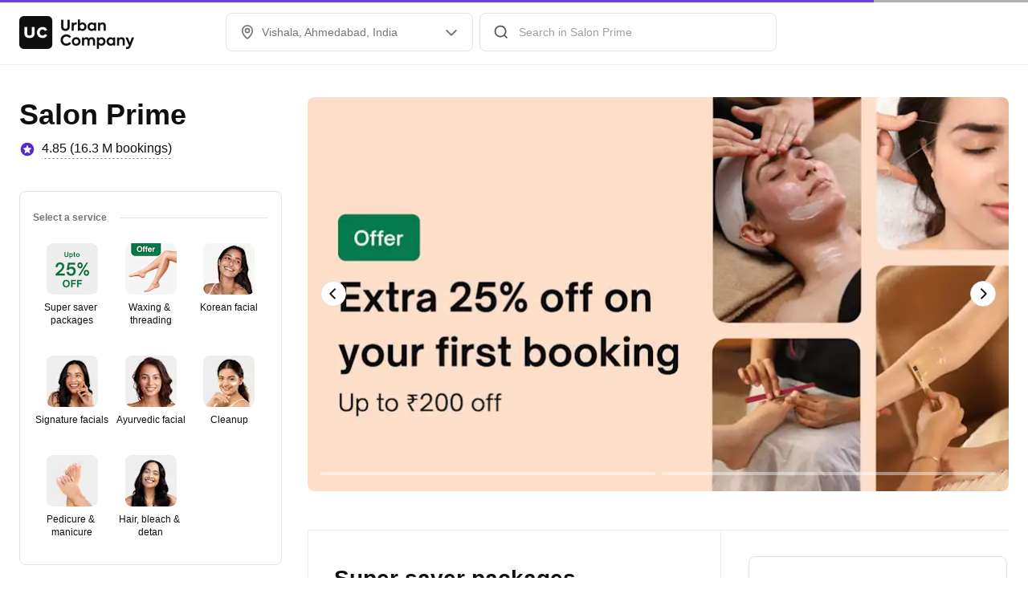

--- FILE ---
content_type: application/javascript
request_url: https://static.urbanclap.com/dist-product-web/client/dc-HeaderStories-caae39140bbb9651bba9.js
body_size: 24996
content:
(self.__LOADABLE_LOADED_CHUNKS__=self.__LOADABLE_LOADED_CHUNKS__||[]).push([[2129,28768,31512],{45397:(e,t,o)=>{"use strict";o.d(t,{X5:()=>d,_B:()=>r,In:()=>u,j9:()=>c});const n=()=>null,i=function(e){const t="undefined"!=typeof window?window:void 0!==o.g?o.g:{ComponentCache:{}};return void 0!==t.ComponentCache&&t.ComponentCache[e]||n};var r,a,s;!function(e){e.BOTTOM_RIGHT="bottom_right",e.TOP_RIGHT="top_right",e.TOP_LEFT="top_left",e.BOTTOM_LEFT="bottom_left"}(r||(r={})),function(e){e.PLAYED="played",e.PAUSED="paused",e.EXPANDED="expanded",e.COLLAPSED="collapsed",e.MUTE="mute",e.UNMUTE="unmute"}(a||(a={})),function(e){e.DISABLED="disabled",e.ENABLED="enabled"}(s||(s={}));const c=i("VideoPlayer");var l;!function(e){e.FIT_CENTER="FIT_CENTER",e.FIT_XY="FIT_XY",e.CENTER_INSIDE="CENTER_INSIDE",e.CENTER_CROP="CENTER_CROP"}(l||(l={}));const d=i("LottieComponent"),u=i("SvgComponent")},12498:(e,t,o)=>{"use strict";o.d(t,{A:()=>r});var n=o(96540),i=o(6722);const r=e=>({...t})=>{const{coachmarkProps:o}=t;return null==o?n.createElement(e,{...t}):((o,r,a)=>{const s=i.J[o.type];if(null==s)return n.createElement(e,{...t});const c=r({id:s,type:s,props:{}},{passWidgetProps:!1,getRenderedWidget:!1});return c?n.createElement(c,{...o.props,renderItem:r,performAction:a},n.createElement(e,{...t})):null})(o,t.renderItem,t.performAction)}},85397:(e,t,o)=>{"use strict";o.d(t,{V:()=>i,W:()=>r});var n=o(35587);const i=(e,t)=>({...e,...t}),r=e=>{if(e&&e.current){const t=(0,n.findNodeHandle)(e.current);t&&n.AccessibilityInfo.setAccessibilityFocus(t)}}},27907:(e,t,o)=>{"use strict";o.d(t,{A:()=>C});var n=o(96540),i=o(93732),r=o(35587),a=o(1507),s=o.n(a),c=o(74650),l=o(41308),d=o(66306),u=o(16996),p=o(55937),m=o(30233),y=o(52704),f=o(68845);const g=r.StyleSheet.create({alignment:{flexDirection:"row",justifyContent:"center",alignItems:"center"},secondaryNumericDotNotifier:{position:"absolute",top:-6,left:22},tertiaryNumericDotNotifier:{position:"absolute",top:-2,left:18},secondaryDotNotifier:{position:"absolute",top:-2,left:26},tertiaryDotNotifier:{position:"absolute",top:2,left:22},bigSecondaryIconOnlyNotifier:{position:"absolute",top:-8,right:-8},loadingContainer:{position:"absolute",bottom:0}});var A=o(61535);const h=({rippleActivated:e,buttonType:t,cornerRadiusMapping:o,colorMapping:a,stateBasedProps:h,buttonProps:_,state:T,onButtonPress:b,loader:P,buttonWidth:E,buttonTextProps:v,iconItem:S,iconPosition:I="right",shadowProps:O,iconName:C,lottieProps:R,renderItem:w,performAction:L,TestingUtil:x,accessibilityLabel:D,extendTapArea:U,styles:N})=>{const V=T!==i.waY.Default,B=(e=>{switch(e){case i.tds.IconText:case i.tds.SmallIconButton:case i.tds.SmallOutlineNegative:case i.tds.SmallOutlinePositive:case i.tds.SmallOutlinePrimary:case i.tds.SmallOutlinePrimarySelected:case i.tds.SmallOutlineSecondary:case i.tds.SmallPlainTextPrimary:case i.tds.SmallPlainTextSecondary:case i.tds.SmallPlainTextSecondaryNoUnderline:case i.tds.BigEmergency:case i.tds.BigIconButton:case i.tds.BigOutlineNegative:case i.tds.BigOutlinePositive:case i.tds.BigOutlinePrimary:case i.tds.BigOutlineSecondary:case i.tds.BigPlainTextEmergencyNoUnderline:case i.tds.BigPlainTextPrimary:case i.tds.BigPlainTextSecondary:return!0;default:return!1}})(t),M=!e||!1===_.showRipple,[F,H]=(0,n.useState)(0),k=(e=>{const{width:t,height:o,backgroundColor:n,paddingHorizontal:i,border:a,shadow:s}=e;return r.StyleSheet.create({dimensions:{width:t,height:o,backgroundColor:n},paddingStyles:{paddingHorizontal:i},borderStyles:{borderWidth:a?.borderWidth,borderStyle:a?.borderStyle,borderColor:a?.borderColor,borderRadius:a?.borderRadius},shadow:{shadowColor:s?.shadowColor,shadowOffset:s?.shadowOffset,shadowOpacity:s?.shadowOpacity,shadowRadius:s?.shadowRadius,elevation:s?.elevation}})})({width:E||"auto",height:_.buttonHeight||"auto",backgroundColor:a[h.bgColor||_.bgColor||i.Uy1.Transparent],paddingHorizontal:_.paddingHorizontal,border:_.borderProps?{borderWidth:_.borderProps?.width,borderStyle:_.borderProps?.borderStyle,borderColor:_.borderProps?.borderColor?a[_.borderProps?.borderColor]:void 0,borderRadius:_.borderProps?.borderRadius?o[_.borderProps?.borderRadius]:o[i.ySG.CornerBase]}:void 0,shadow:O?{shadowColor:a[O?.shadowColor],shadowOffset:O?.shadowOffset,shadowOpacity:O?.shadowOpacity,shadowRadius:O?.shadowRadius,elevation:O?.elevation}:void 0}),G={width:_.buttonHeight,height:_.buttonHeight},W=U?i.gsA.SMALL:void 0,j=!("100%"!==E||S||R||C)&&r.Platform.OS===i.obj.ANDROID;(0,n.useLayoutEffect)((()=>{H(r.Dimensions.get("window").width)}),[]);const $=T===i.waY.Default?_?.animationData:{};return n.createElement(s().Touchable,{switchOffRipple:M,style:[k.dimensions,k.borderStyles,k.paddingStyles,k.shadow,g.alignment,N],hitSlop:W,disabled:V,containerWidth:E||"auto",containerHeight:_.buttonHeight||"auto",testID:x?.getTestId(),onTap:b,accessible:!0,accessibilityLabel:D,accessibilityRole:i.zC5.BUTTON,accessibilityViewIsModal:!0,importantForAccessibility:"yes",dataSet:(0,A.rP)($)},n.createElement(r.View,{style:[g.alignment,{opacity:P?0:1,width:E||"auto",height:_.buttonHeight?"100%":"auto"}]},"left"===I&&S?n.createElement(p.A,{TestingUtil:x?.nextNode(l.G[i.lmx.BUTTON].default.leftIcon),mediaContainerType:i.A9h.MC_1x1,media:S,width:16,renderItem:w,performAction:L}):null,"left"===I&&!B&&C?n.createElement(m.Ay,{svgName:C,size:i.NaF.ICON_MEDIUM,color:h.textColor||_.textColor||i.Uy1.Black,TestingUtil:x?.nextNode(l.G[i.lmx.BUTTON].default.iconName),renderItem:w,performAction:L}):null,"left"===I&&S&&!(0,c.A)(v?.textValue)?n.createElement(y.h,{spaceType:i.$I3.SpaceXXSmall}):null,"left"!==I||B||!C||(0,c.A)(v?.textValue)?null:n.createElement(y.h,{spaceType:i.$I3.SpaceXXSmall}),v?(e=>{const t=n.createElement(f.A,{...v,TestingUtil:x?.nextNode(l.G[i.lmx.BUTTON].default.text),numberOfLines:1,renderItem:w,performAction:L});return e?n.createElement(r.View,{style:[{justifyContent:"center"},{width:F}]},t):t})(j):null,"right"===I&&S&&!(0,c.A)(v?.textValue)?n.createElement(y.h,{spaceType:i.$I3.SpaceXXSmall}):null,"right"!==I||B||!C||(0,c.A)(v?.textValue)?null:n.createElement(y.h,{spaceType:i.$I3.SpaceXXSmall}),"right"===I&&S?n.createElement(p.A,{TestingUtil:x?.nextNode(l.G[i.lmx.BUTTON].default.rightIcon),mediaContainerType:i.A9h.MC_1x1,media:S,width:16,renderItem:w,performAction:L}):null,"right"===I&&!B&&C?n.createElement(m.Ay,{svgName:C,size:i.NaF.ICON_MEDIUM,color:h.textColor||_.textColor||i.Uy1.Black,TestingUtil:x?.nextNode(l.G[i.lmx.BUTTON].default.iconName),renderItem:w,performAction:L}):null,R?n.createElement(n.Fragment,null,n.createElement(y.h,{spaceType:i.$I3.SpaceXSmall}),n.createElement(u.A,{TestingUtil:x?.nextNode(l.G[i.lmx.BUTTON].default.lottie),mediaContainerType:i.A9h.MC_1x1,size:i.NaF.ICON_MEDIUM,lottieProps:R,renderItem:w,performAction:L})):null),P?n.createElement(r.View,{style:[g.loadingContainer,G]},n.createElement(d.A,{dotLoaderType:_.dotLoaderType,animationHeight:_.buttonHeight,renderItem:w,performAction:L})):null)};var _=o(71914);_.Ay.View`
	width: ${e=>e.width};
	height: ${e=>e.height};
	background-color: ${e=>e.colorMapping[e.bgColor]};
	padding-horizontal: ${e=>e.paddingHorizontal}px;
	padding-vertical: ${e=>e.paddingVertical}px;
	${e=>e.cornerRadius?`border-radius: ${e.cornerRadiusMapping[e.cornerRadius]}px`:""};
	${e=>e.border?`border: ${e.border}`:""}
	${e=>e.shadowProps?"android"!==r.Platform.OS?_.AH`
						box-shadow: ${e.shadowProps.boxShadow};
						shadow-opacity: ${e.shadowProps.shadowOpacity};
				  `:`elevation: ${e.shadowProps.elevation}`:""}
    flex-direction: row;
	justify-content: center;
	align-items: center;
`,_.Ay.View`
	flex-direction: row;
	align-items: center;
`;const T=_.Ay.View`
	${e=>e.buttonType===i.tds.BigIconButton?_.AH`
					background-color: ${e.bgColor};
					border-radius: 16px;
					width: 32px;
					height: 32px;
					${e.border?`border: ${e.border}`:""}
			  `:_.AH`
					width: 16px;
					height: 16px;
			  `}

	${e=>e.shadowProps?"android"!==r.Platform.OS?_.AH`
						box-shadow: ${e.shadowProps.boxShadow};
						shadow-opacity: ${e.shadowProps.shadowOpacity};
				  `:`elevation: ${e.shadowProps.elevation}`:""}
`,b=_.Ay.View`
	align-items: center;
	${e=>e.shadowProps?"android"!==r.Platform.OS?_.AH`
						box-shadow: ${e.shadowProps.boxShadow};
						shadow-opacity: ${e.shadowProps.shadowOpacity};
				  `:`elevation: ${e.shadowProps.elevation}`:""}
`,P=({rippleActivated:e,colorMapping:t,buttonType:o,state:r,stateBasedProps:a,buttonProps:c,onButtonPress:d,iconItem:u,touchProps:m,shadowProps:y,accessibilityLabel:f,extendTapArea:g,renderItem:A,performAction:h,TestingUtil:_})=>{const b=!e||!1===c.showRipple,P=g?i.gsA.SMALL:void 0;return u?n.createElement(T,{...m,testID:_?.getTestId(),accessible:!0,accessibilityLabel:f,accessibilityRole:i.zC5.BUTTON,accessibilityViewIsModal:!0,importantForAccessibility:"yes",colorMapping:t,buttonType:o,bgColor:t[a.bgColor||c.bgColor||i.Uy1.Transparent],border:a.border||c.border||void 0,shadowProps:y},n.createElement(s().Touchable,{switchOffRipple:b,containerHeight:"100%",containerWidth:"100%",disabled:r!==i.waY.Default,hitSlop:P,onTap:d,style:{alignItems:"center",justifyContent:"center"}},n.createElement(p.A,{mediaContainerType:i.A9h.MC_1x1,media:u,width:o===i.tds.BigIconButton?20:16,renderItem:A,performAction:h,TestingUtil:_?.nextNode(l.G[i.lmx.BUTTON].icon.iconItem)}))):null};var E=o(80523);const v=({rippleActivated:e,accessibilityLabel:t,state:o,lottieProps:a,loader:c,colorMapping:p,cornerRadiusMapping:y,buttonType:f,stateBasedProps:h,buttonProps:_,onButtonPress:T,iconName:b,iconButtonCounterProps:P,cultButtonBackgroundColor:v,style:S,extendTapArea:I,accessibilityRole:O,renderItem:C,performAction:R,TestingUtil:w})=>{const L=!e||!1===_.showRipple,x=v||h.bgColor||_.bgColor||i.Uy1.Transparent,D={width:_.buttonHeight,height:_.buttonHeight,borderWidth:_.borderProps?.width,borderStyle:_.borderProps?.borderStyle,borderColor:_.borderProps?.borderColor?p[_.borderProps?.borderColor]:void 0,borderRadius:_.borderProps?y[_.borderProps?.borderRadius]:void 0,backgroundColor:p[x]},U=o!==i.waY.Default,N={width:_.buttonHeight,height:_.buttonHeight},V={borderRadius:_.borderProps?y[_.borderProps?.borderRadius]:void 0,borderWidth:_.borderProps?.width||0,borderStyle:_.borderProps?.borderStyle,borderColor:p[_.borderProps?.borderColor||i.Uy1.Grey_30]},B=f===i.tds.BigSecondaryPurpleIcon||f===i.tds.BigSecondaryBlackIcon||f===i.tds.BigSecondaryRedIcon,M=f===i.tds.SmallTertiaryPurpleIcon||f===i.tds.SmallTertiaryBlackIcon||f===i.tds.BigTertiaryBlackIcon||f===i.tds.SmallTertiaryWhiteIcon||f===i.tds.SmallTertiaryGreyIcon,F=I?i.gsA.SMALL:void 0,H=o===i.waY.Default?_?.animationData:{};return n.createElement(r.View,{style:{alignSelf:S?.alignSelf?S.alignSelf:"flex-start",marginRight:S?.marginRight?S.marginRight:0}},n.createElement(s().Touchable,{switchOffRipple:L,disabled:U,testID:w?.getTestId(),onTap:T,style:[g.alignment,D],hitSlop:F,accessible:!0,accessibilityLabel:t,accessibilityRole:O?i.zC5.BUTTON:void 0,accessibilityViewIsModal:!0,importantForAccessibility:"yes",dataSet:(0,A.rP)(H)},a?n.createElement(r.View,{style:{position:"absolute"}},n.createElement(u.A,{mediaContainerType:i.A9h.MC_1x1,size:i.NaF.LARGE,lottieProps:a,renderItem:C,performAction:R})):null,b&&null==a?n.createElement(r.View,{testID:w?.getTestId(l.G[i.lmx.BUTTON].iconOnly.iconContainer),style:{opacity:c?0:1}},n.createElement(m.Ay,{svgName:b,size:f===i.tds.CultCustomRoundIcon?i.NaF.SMALL:f===i.tds.SmallPrimaryWhiteIcon?i.NaF.ICON_MEDIUM:i.NaF.ICON_LARGE,color:f===i.tds.CultCustomRoundIcon?void 0:h.textColor||_.textColor||i.Uy1.Black,accessible:!1,disableAccessibility:!0,renderItem:C,performAction:R,TestingUtil:w?.nextNode(l.G[i.lmx.BUTTON].iconOnly.svgIcon)})):null,c?n.createElement(r.View,{style:[g.loadingContainer,V,N]},n.createElement(d.A,{dotLoaderType:_.dotLoaderType,animationHeight:_.buttonHeight,renderItem:C,performAction:R})):null),!B&&P?P.counterValue?n.createElement(r.View,{testID:w?.getTestId(l.G[i.lmx.BUTTON].iconOnly.counter),style:f===i.tds.BigSecondaryIconOnly?g.bigSecondaryIconOnlyNotifier:M?g.tertiaryNumericDotNotifier:g.secondaryNumericDotNotifier},n.createElement(E.A,{counterType:i.DHz.NUMERIC_DOT_COUNTER,counterValue:P.counterValue,dotCounterColor:P.counterColor,borderColor:P.borderColor,performAction:R,renderItem:C})):n.createElement(r.View,{testID:w?.getTestId(l.G[i.lmx.BUTTON].iconOnly.bigSecondaryCounter),style:f===i.tds.BigSecondaryIconOnly?g.bigSecondaryIconOnlyNotifier:M?g.tertiaryDotNotifier:g.secondaryDotNotifier},n.createElement(E.A,{counterType:i.DHz.DOT_COUNTER,dotCounterColor:P.counterColor,borderColor:P.borderColor,performAction:R,renderItem:C})):null)},S=({rippleActivated:e,buttonProps:t,buttonTextProps:o,onButtonPress:r,iconItem:a,touchProps:c,state:l,shadowProps:d,accessibilityLabel:u,extendTapArea:m,renderItem:g,performAction:A,TestingUtil:h})=>{const _=!e||!1===t.showRipple,T=m?i.gsA.SMALL:void 0;return o&&a?n.createElement(s().Touchable,{switchOffRipple:_,disabled:l!==i.waY.Default,hitSlop:T,onTap:r},n.createElement(b,{...c,testID:h?.getTestId(),accessible:!0,accessibilityLabel:u,accessibilityRole:i.zC5.BUTTON,accessibilityViewIsModal:!0,importantForAccessibility:"yes",shadowProps:d},n.createElement(p.A,{mediaContainerType:i.A9h.MC_1x1,media:a,width:16,renderItem:g,performAction:A}),n.createElement(y.h,{spaceType:i.$I3.SpaceXSmall}),n.createElement(f.A,{...o,numberOfLines:1,renderItem:g,performAction:A}))):null};var I=o(18729);const O=({buttonType:e=i.tds.BigPrimary,buttonText:t,rippleActivated:o,accessibilityLabel:a=I.O,cultButtonBackgroundColor:s,shadow:c,shadowMapping:d,buttonWidth:u,icon:p,iconPosition:m,stateBasedProps:y,pressedProps:f,buttonTextProps:g,colorMapping:A,cornerRadiusMapping:_,buttonProps:T,state:b=i.waY.Default,onPress:E,iconName:O,iconButtonCounterProps:C,isComponentInteracting:R,disableLoadingState:w=!1,lottieProps:L,renderItem:x,performAction:D,TestingUtil:U,extendTapArea:N,accessibilityRole:V,styles:B,style:M})=>{const[F,H]=(0,n.useState)((()=>b===i.waY.Loading));(0,n.useEffect)((()=>{H(b===i.waY.Loading)}),[b]);const k=p?{id:"icon",type:i.nn0.NATIVE_SVG_ICON,props:p}:void 0,G={activeOpacity:1,underlayColor:A[f.underlayColor||i.Uy1.Grey_10]},W=(e=>e===i.Rj5.Container?"100%":"auto")(u||i.Rj5.Content),j=E?async()=>{R&&(R(),r.Keyboard.dismiss()),!w&&H(!0),await E(),H(!1)}:void 0,$=c?d[c]:void 0;return((e,t,o,r,a,s,c,d,u,p,m,y,f,g,A,_,T,b,E,I,O,C,R,w,L,x,D)=>{const U={renderItem:t,performAction:o,TestingUtil:R,accessibilityLabel:r};switch(c){case i.tds.BigSecondaryPurpleIcon:case i.tds.BigSecondaryBlackIcon:case i.tds.BigSecondaryRedIcon:case i.tds.SmallPrimaryWhiteIcon:case i.tds.SmallSecondaryPurpleIcon:case i.tds.SmallSecondaryBlackIcon:case i.tds.SmallSecondaryRedIcon:case i.tds.SmallTertiaryPurpleIcon:case i.tds.SmallTertiaryBlackIcon:case i.tds.BigTertiaryBlackIcon:case i.tds.SmallTertiaryGreyIcon:case i.tds.SmallTertiaryWhiteIcon:case i.tds.SmallSecondaryRoundBlackIcon:case i.tds.BigSecondaryRoundBlackIcon:case i.tds.CultCustomRoundIcon:case i.tds.BigSecondaryRoundIcon:case i.tds.BigPrimaryRoundIcon:case i.tds.SmallSecondaryRoundBlackIconDefault:case i.tds.SmallSecondaryRoundRedIconDefault:case i.tds.BigSecondaryIconOnly:return n.createElement(v,{...U,rippleActivated:e,TestingUtil:R?.nextNode(l.G[i.lmx.BUTTON].iconOnly.base),state:p,lottieProps:C,loader:y,colorMapping:s,cornerRadiusMapping:a,buttonType:c,stateBasedProps:u,buttonProps:d,onButtonPress:m,iconName:E,iconButtonCounterProps:I,cultButtonBackgroundColor:O,style:D,extendTapArea:w,accessibilityRole:L});case i.tds.BigIconButton:case i.tds.SmallIconButton:return n.createElement(P,{...U,rippleActivated:e,TestingUtil:R?.nextNode(l.G[i.lmx.BUTTON].icon.base),state:p,colorMapping:s,buttonType:c,stateBasedProps:u,buttonProps:d,onButtonPress:m,iconItem:_,touchProps:A,shadowProps:b,extendTapArea:w});case i.tds.IconText:return n.createElement(S,{...U,rippleActivated:e,state:p,TestingUtil:R?.nextNode(l.G[i.lmx.BUTTON].iconText.base),buttonProps:d,buttonTextProps:g||void 0,onButtonPress:m,iconItem:_,touchProps:A,shadowProps:b,extendTapArea:w});default:return n.createElement(h,{...U,rippleActivated:e,TestingUtil:R?.nextNode(l.G[i.lmx.BUTTON].default.base),buttonType:c,cornerRadiusMapping:a,colorMapping:s,stateBasedProps:u,buttonProps:d,state:p,onButtonPress:m,loader:y,buttonWidth:f,buttonTextProps:g,touchProps:A,iconItem:_,iconPosition:T,shadowProps:b,iconName:E,lottieProps:C,styles:x,extendTapArea:w})}})(o,x,D,a,_,A,e,T,y,b,j,F,W,g,G,k,m,$,O,C,s,L,U,N,V,B,M)},C=(0,n.memo)(O)},37679:(e,t,o)=>{"use strict";o.d(t,{Kv:()=>i,N5:()=>c,PF:()=>a,jS:()=>r});var n,i,r,a,s=o(93732);!function(e){e.SMALL="0 2px 8px 0 ${Color.BLACK_LIGHT_50} 8%",e.MEDIUM="0 4px 16px 0 ${Color.BLACK_LIGHT_50} 8%",e.LARGE="0 0 32px 0 ${Color.BLACK_LIGHT_50} 8%"}(n||(n={})),function(e){e.VALUE_6_12="6px 12px",e.VALUE_12_6="12px 6px",e.VALUE_8_12="8px 12px",e.VALUE_9_16="9px 16px",e.VALUE_12="12px",e.VALUE_4="4px",e.VALUE_8="8px",e.VALUE_32="32px",e.VALUE_16="16px",e.VALUE_12_0="12px 0",e.VALUE_12_18="12px 18px",e.VALUE_0_16="0 16px",e.VALUE_12_24="12px 24px",e.VALUE_18_24="18px 24px",e.VALUE_28_16="28px 16px",e.VALUE_20="20px",e.VALUE_24="24px"}(i||(i={})),function(e){e.VALUE_36="36px",e.VALUE_28="28px",e.VALUE_12="12px",e.VALUE_16="16px",e.VALUE_6="6px",e.VALUE_4="4px",e.VALUE_2="2px",e.VALUE_8="8px",e.VALUE_0_8="0 8px",e.VALUE_0_0_28_0="0 0 28px 0"}(r||(r={})),function(e){e.REPLACE_STR_HTTP="http://images.urbanclap.com",e.REPLACE_STR_HTTPS="https://images.urbanclap.com",e.CLOUDINARY_STR="https://res.cloudinary.com/urbanclap",e[e.CLOUDINARY_MAX_SUBDOMAINS=10]="CLOUDINARY_MAX_SUBDOMAINS"}(a||(a={}));const c={[s.ntf.VALUE_0]:0,[s.ntf.VALUE_4]:4}},86674:(e,t,o)=>{"use strict";o.d(t,{h:()=>r});var n=o(35587),i=o(37679);const r=({base_url:e,high_res:t,s3_path:o},r,a)=>{if(e&&t&&o){const s=a?`,w_${a}`:"",c=n.PixelRatio.get()?`,dpr_${n.PixelRatio.get()}`:"",l=`${r?t.replace("f_auto","f_png"):t}${s}${c}`;return`${((e="")=>e.replace(0===e.indexOf("https")?i.PF.REPLACE_STR_HTTPS:i.PF.REPLACE_STR_HTTP,i.PF.CLOUDINARY_STR))(e)}${l}${o}`}return null}},8e4:(e,t,o)=>{"use strict";o.d(t,{A:()=>a});var n=o(73323);const i={baseStepper:{add:"Add"},baseToggleStepper:{add:"Add",remove:"Remove"},button:{defaultAccessibiliyLabel:"Button Double Tap to perform action"},chat:{readMore:"Read more"},readMore:{readMore:"read more",readLess:"read less"},expandableOfferCarousel:{viewMore:"View More Offers",viewLess:"View Less Offers"},radialProgressBar:{failed:"Failed"},baseSelector:{vaccinated:"Vaccinated"},cardTextField:{cardNumber:"Card Number"}},r={baseStepper:{add:"أضف"},baseToggleStepper:{add:"أضف",remove:"يزيل"},button:{defaultAccessibiliyLabel:"زر انقر نقرًا مزدوجًا لتنفيذ الإجراء"},chat:{readMore:"اقرأ أكثر"},readMore:{readMore:"اقرأ أكثر",readLess:"أقرأ أقل"},expandableOfferCarousel:{viewMore:"عرض المزيد من العروض",viewLess:"عرض أقل العروض"},radialProgressBar:{failed:"فشل"},baseSelector:{vaccinated:"مُطعَّم"},cardTextField:{cardNumber:"رقم البطاقة"}},a=(()=>{try{const{LocalizationModule:e}=o(37899),{Locale:t}=o(61059);return e({[t.EN]:i,[t.AR]:r})}catch(e){return console.error("error while initializing LocalizationModule",e),{getText:e=>(0,n.A)(i,e)||""}}})()},87885:(e,t,o)=>{"use strict";o.d(t,{A:()=>n});const n=function(e,t,o,n){e[o]&&"function"==typeof e[o]&&e[o].apply({},n)}},3701:(e,t,o)=>{"use strict";o.d(t,{A:()=>n});const n=function(e){const t="undefined"!=typeof window?window:void 0!==o.g?o.g:{ComponentCache:{}};return!(void 0===t.ComponentCache||!t.ComponentCache[e])}},10475:(e,t,o)=>{"use strict";o.d(t,{A:()=>i});const n=()=>null,i=function(e){const t="undefined"!=typeof window?window:void 0!==o.g?o.g:{ComponentCache:{}};return void 0!==t.ComponentCache&&t.ComponentCache[e]||n}},61535:(e,t,o)=>{"use strict";o.d(t,{RW:()=>m,pR:()=>T,f_:()=>A,rP:()=>C,ui:()=>y,sI:()=>f,M6:()=>w,Zh:()=>E,Oq:()=>P,OU:()=>I,Tj:()=>v,Cq:()=>b,dh:()=>_,aV:()=>p,so:()=>O,Dl:()=>h,m0:()=>S,hb:()=>R});var n=o(30115),i=o.n(n),r=o(35587),a=o(93732),s=o(96540),c=o(98239),l=o(77675),d=o(41308);var u=o(25650);const p=(e,t,o)=>e?t||{svgName:"ic_chevron_up"}:o||{svgName:"ic_chevron_down"},m=1232,y=(e,t)=>`${e.width??e.borderWidth??0}px ${e.borderStyle??"solid"} ${t[e.borderColor||a.Uy1.Grey_60]}`,f=e=>{switch(e){case a.v3w.SMALL:return 16;case a.v3w.MEDIUM:return 24;case a.v3w.LARGE:return 32;case a.v3w.X_LARGE:return 40;case a.v3w.NONE:return 0;case a.v3w.HUGE:return 64;case a.v3w.X_HUGE:return 72;default:return 16}},g=(e,t)=>t.reduce(((t,o)=>(t[o]=e[o],t)),{}),A=e=>(t,o)=>i()(g(t,e),g(o,e)),h=(e,t)=>i()(e,t),_=e=>e===a.Vo1.SMALL?{elevation:1,boxShadow:"0px 2px 6px rgba(0, 0, 0, 0.06)"}:e===a.Vo1.MEDIUM?{elevation:2,boxShadow:"0px 4px 12px rgba(0, 0, 0, 0.09)"}:e===a.Vo1.LARGE?{elevation:5,boxShadow:"0px 0px 24px rgba(0, 0, 0, 0.12)"}:null,T={[a.lmx.OVERFLOW_MENU]:({item:e,children:t,accessibilityRole:o,performAction:n,TestingUtil:i})=>{const u=c.A.getTheme(),p=a.EM7.DEFAULT,m=u.overflowMenu[p],y=(0,s.useRef)(null),f=(0,s.useRef)(-1),g=(0,s.useRef)(-1),[A,h]=(0,s.useState)(!0),_=Math.min(m.minHeight,e.type===a.lmx.OVERFLOW_MENU?m.menuItemHeight*e.props.items.length:m.menuItemHeight),T=(0,s.useRef)(0),{height:b,width:P}=r.Dimensions.get("window");(0,s.useEffect)((()=>{!A&&n&&((e,t,o,n,i)=>{i({type:"action/refresh_popup",data:{itemEl:e,width:t,positionX:o,positionY:n}})})(e,T.current,f.current,g.current,n)}),[e]);const E=(0,s.useCallback)((t=>{A&&h(!1);let o=0,i=0,r=0,a=0;y.current.measure(((t,s,c,d,u,p)=>{o=c,i=d,r=u,a=p,T.current=o>m.minWidth?o:m.minWidth,f.current=(0,l.Zw)()?P-r-T.current:r+o-T.current,g.current=a+i+_<b?a+i:a-_,n&&((e,t,o,n,i)=>{i({type:"action/popup_trigger",data:{itemEl:e,width:t,positionX:o,positionY:n}})})(e,T.current,f.current,g.current,n)}))}),[e]);return s.createElement(r.TouchableOpacity,{testID:i?.getTestId(d.G[a.lmx.TOOLTIP].overflowMenu),accessibilityRole:o?a.zC5.BUTTON:void 0,onPress:E,ref:e=>{y.current=e}},t)},[a.NNG.TOOLTIP]:u.A,[a.lmx.TOOLTIP]:u.A},b=e=>{switch(e){case a.uvq.VALUE_0:return 0;case a.uvq.VALUE_8:return 8;case a.uvq.VALUE_12:return 12;case a.uvq.VALUE_16:return 16;case a.uvq.VALUE_24:return 24;default:return 16}},P=e=>{switch(e){case a.RbX.VALUE_16:return 16;case a.RbX.VALUE_20:return 20;case a.RbX.VALUE_24:return 24;case a.RbX.VALUE_32:return 32;case a.RbX.VALUE_40:default:return 40}},E=e=>{switch(e){case a.zhe.VALUE_144:return 144;case a.zhe.VALUE_220:return 220;default:return 144}},v=e=>{switch(e){case a.bCP.VALUE_0:return 0;case a.bCP.VALUE_4:return 4;case a.bCP.VALUE_8:return 8;case a.bCP.VALUE_16:return 16;case a.bCP.VALUE_24:return 24;case a.bCP.NEGATIVE_VALUE_8:return-8;case a.bCP.NEGATIVE_VALUE_16:return-16;case a.bCP.NEGATIVE_VALUE_24:return-24;default:return 0}},S=()=>r.Platform.OS===a.obj.ANDROID,I=e=>{switch(e){case a.KZu.VALUE_0:return 0;case a.KZu.VALUE_4:return 4;case a.KZu.VALUE_8:return 8;case a.KZu.VALUE_12:return 12;case a.KZu.VALUE_16:return 16;case a.KZu.VALUE_24:return 24;case a.KZu.VALUE_32:return 32;case a.KZu.VALUE_48:default:return 48}},O=e=>{switch(e){case a.m6v.VALUE_0:return 0;case a.m6v.VALUE_8:return 8;case a.m6v.VALUE_12:return 12;case a.m6v.VALUE_16:return 16;case a.m6v.VALUE_24:return 24;default:return 16}},C=e=>{if(!e)return{};const t={};return Object.keys(e).forEach((o=>{t[o]=e[o].join(" ")})),t},R=e=>({id:"ttsIcon",type:a.nn0.NATIVE_SVG_ICON,props:{svgName:"ic_speaker",svgColorToken:e?a.Uy1.Interaction_60:a.Uy1.Grey_70}}),w=(e,t)=>{let o="",n=!1,i=0,r=!1,a=!1;for(let s=0;s<e.length;s++){const c=e.charAt(s);if(r?i<t?(o+=c,i++):a||(o+=`${c}\``,a=!0):o+=c,"{"!=c){if(n)"}"==c&&(n=!1),"`"===c&&(r=!r);else if(i++,i>=t)return o}else n=!0}return o}},96886:(e,t,o)=>{"use strict";o.d(t,{L:()=>f,A:()=>g});var n=o(96540),i=o(93732),r=o(3701);const a=(e,t,o,n)=>()=>{e&&t&&t(e),o(n)},s=(e,t,o)=>()=>{e&&t&&t(e),o(!1)},c=(e,t,o)=>()=>{e&&t&&t(e),o(!0)},l=(e,t,o)=>()=>{e&&t&&t(e),o(!0)},d=(e,t,o)=>()=>{e&&t&&t(e)};var u=o(71914),p=o(45397);const m=u.Ay.View`
	${e=>!e.disablePosition&&"position: absolute;"}
	left: 0;
	right: 0;
	height: ${e=>e.animationHeight}px;
	z-index: ${e=>e.animationView===i.zc3.FRONT?"100":"-1"};
	${e=>e.animationStartPosition===i.YPC.TOP?"top: 0;":e.animationStartPosition===i.YPC.BOTTOM?"bottom: 0;":"bottom: 50%;"}
`,y=(0,u.Ay)(p.X5)`
	width: 100%;
	height: 100%;
`,f=({autoPlay:e=!0,animationHeight:t=40,scaleType:o=i.u37.FIT_CENTER,animationStartPosition:u=i.YPC.CENTER,animationView:p=i.zc3.FRONT,pauseAfterAnimation:f=!1,onAnimationFailure:g,onAnimationPause:A,onAnimationRepeat:h,onAnimationStart:_,onAnimationSuccess:T,performAction:b,TestingUtil:P,...E})=>{const[v,S]=(0,n.useState)(!0);return(0,r.A)("LottieComponent")&&!0===v?n.createElement(m,{animationHeight:t,animationView:p,animationStartPosition:u,testID:P?.getTestId(),disablePosition:E.disablePosition},n.createElement(y,{loadingStrategy:i.NWu.REMOTE,scaleType:o,autoPlay:e,onAnimationSuccess:a(T,b,S,f),onAnimationFailure:s(g,b,S),onAnimationPause:d(A,b),onAnimationRepeat:c(h,b,S),onAnimationStart:l(_,b,S),...E})):null},g=(0,n.memo)(f)},30606:(e,t,o)=>{"use strict";o.d(t,{$:()=>m,A:()=>y});var n=o(96540),i=o(93732),r=o(98239),a=o(27907),s=o(65293),c=o(12498),l=o(61535),d=o(18729),u=o(41308);const p=({popup:e,child:t,accessibilityRole:o,performAction:i,renderItem:r,TestingUtil:a})=>{const s=l.pR[e.type];return s?n.createElement(s,{item:e,accessibilityRole:o,performAction:i,renderItem:r,TestingUtil:a},t):t},m=({color:e,buttonType:t=i.tds.BigPrimary,accessibilityLabel:o,state:c=i.waY.Default,cultButtonBackgroundColor:l,buttonText:m,shadow:y,performAction:f,onButtonPress:g,isComponentInteracting:A,disableLoadingState:h=!1,coachmarkProps:_,popup:T,renderItem:b,lottieProps:P,TestingUtil:E,extendTapArea:v,style:S,...I})=>{const O=e?(0,s.sG)(e):void 0,C=o||m||d.O,R=r.A.getTheme(),w=r.A.allowRipple(),L=R.button[t],x=R.colors,D=R.cornerRadius,U=R.shadow,N=(0,s.Vf)(c,t),V=(0,s.ls)(t),B=O&&c===i.waY.Default,M=B&&V?{...N,bgColor:O}:N,F=B&&!V?O:void 0,H=B&&!V?{...L,iconColor:O}:B&&V&&e===i.XDS.DARK?{...L,animationData:{[i.wBF.ACTIVE]:[i.J6N.SIZE_SHRINK_10]}}:L,k={textType:L.textType||i.m6T.SmallBold,textValue:m||"",textColor:F||M.textColor||L.textColor||i.Uy1.Grey_100,alignment:i.Ehm.CENTER},G=(0,s.dH)(t),W=g&&g.type?()=>f(g):void 0,j=n.createElement(a.A,{rippleActivated:w,accessibilityLabel:C,accessibilityRole:T?void 0:i.zC5.BUTTON,buttonProps:H,colorMapping:x,cornerRadiusMapping:D,buttonType:t,cultButtonBackgroundColor:l,state:c,onPress:g&&g.type?W:void 0,stateBasedProps:M,pressedProps:G,buttonTextProps:k,shadow:y,shadowMapping:U,performAction:f,isComponentInteracting:A,disableLoadingState:h,renderItem:b,lottieProps:P,style:S,extendTapArea:v,TestingUtil:E,...I});return T?n.createElement(p,{popup:T,accessibilityRole:T?i.zC5.BUTTON:void 0,child:j,performAction:f,renderItem:b,TestingUtil:E?.nextNode(u.G[i.lmx.BUTTON].popup)}):j},y=(0,c.A)((0,n.memo)(m))},18729:(e,t,o)=>{"use strict";o.d(t,{O:()=>n});const n=o(8e4).A.getText("button.defaultAccessibiliyLabel")},65293:(e,t,o)=>{"use strict";o.d(t,{Vf:()=>r,dH:()=>i,ls:()=>s,sG:()=>a});var n=o(93732);const i=e=>{switch(e){case n.tds.BigEmergency:return{underlayColor:n.Uy1.Negative_70};case n.tds.BigOutlineNegative:case n.tds.SmallOutlineNegative:case n.tds.BigOutlinePositive:case n.tds.SmallOutlinePositive:case n.tds.BigOutlinePrimary:case n.tds.SmallOutlinePrimary:case n.tds.BigOutlineSecondary:case n.tds.SmallOutlineSecondary:case n.tds.BigIconButton:return{border:"1px solid #E3E3E3",underlayColor:n.Uy1.Grey_10};default:return{}}},r=(e,t)=>{switch(e){case n.waY.Disabled:switch(t){case n.tds.BigPrimary:case n.tds.BiggerPrimary:case n.tds.BigPrimaryIconRight:case n.tds.SmallPrimary:case n.tds.SmallPrimaryWhiteIcon:case n.tds.SmallPrimaryIconRight:return{bgColor:n.Uy1.Grey_20,textColor:n.Uy1.Grey_50};case n.tds.BigSecondaryPurple:case n.tds.BiggerSecondaryPurple:case n.tds.BigSecondaryPurpleIconRight:case n.tds.BigSecondaryPurpleIcon:case n.tds.SmallSecondaryPurple:case n.tds.SmallSecondaryPurpleIconRight:case n.tds.SmallSecondaryPurpleIcon:case n.tds.BigSecondaryBlack:case n.tds.BigSecondaryBlackIconRight:case n.tds.BigSecondaryBlackIcon:case n.tds.SmallSecondaryBlack:case n.tds.SmallSecondaryBlackIconRight:case n.tds.SmallSecondaryBlackIcon:case n.tds.BigSecondaryRed:case n.tds.BigSecondaryRedIconRight:case n.tds.BigSecondaryRedIcon:case n.tds.SmallSecondaryRed:case n.tds.SmallSecondaryRedIconRight:case n.tds.SmallSecondaryRedIcon:case n.tds.SmallTertiaryPurple:case n.tds.SmallTertiaryPurpleIconRight:case n.tds.SmallTertiaryBlackNonUnderline:case n.tds.SmallTertiaryWhiteNonUnderline:case n.tds.SmallTertiaryBlack:case n.tds.SmallTertiaryGreyIcon:case n.tds.SmallTertiaryBlackIcon:case n.tds.BigTertiaryBlackIcon:return{textColor:n.Uy1.Grey_50};case n.tds.SmallTertiaryPurpleIcon:return{textColor:n.Uy1.Grey_40};case n.tds.BigEmergency:return{bgColor:n.Uy1.Negative_30,textColor:n.Uy1.White};case n.tds.BigOutlineNegative:case n.tds.SmallOutlineNegative:case n.tds.BigOutlinePositive:case n.tds.SmallOutlinePositive:case n.tds.BigIconButton:return{bgColor:n.Uy1.White,border:"1px solid #E3E3E3",textColor:n.Uy1.Grey_50};case n.tds.CultCustomRoundIcon:return{bgColor:n.Uy1.White,textColor:n.Uy1.Grey_50};default:return{textColor:n.Uy1.Grey_50}}case n.waY.Loading:switch(t){case n.tds.BigEmergency:return{bgColor:n.Uy1.Negative_60};case n.tds.BigOutlineNegative:case n.tds.SmallOutlineNegative:case n.tds.BigOutlinePositive:case n.tds.SmallOutlinePositive:case n.tds.BigIconButton:return{border:"1px solid #E3E3E3"};default:return{}}case n.waY.Default:return{}}},a=e=>{switch(e){case n.XDS.INTERACTION:return n.Uy1.Interaction_50;case n.XDS.DEFAULT:return n.Uy1.White;case n.XDS.CRITICAL:return n.Uy1.Negative_60;case n.XDS.DARK:return n.Uy1.Grey_90}},s=e=>e.includes("primary")},6722:(e,t,o)=>{"use strict";o.d(t,{J:()=>i,y:()=>r});var n=o(93732);const i={[n.lmx.OVERLAY_WITH_CARD]:n.lmx.OVERLAY_WITH_CARD},r=e=>{switch(e){case n.nY_.START:return"flex-start";case n.nY_.END:return"flex-end";case n.nY_.MIDDLE:default:return"center"}}},80523:(e,t,o)=>{"use strict";o.d(t,{A:()=>f});var n=o(96540),i=o(98239),r=o(93732),a=o(35587),s=o(68845);const c=({counterProps:e,colorMapping:t,dotCounterColor:o=r.JGh.NEUTRAL,counterValue:i="",bgColor:c,textColor:l=r.Uy1.White,borderColor:d,...u})=>{let p="";const m=i.length>2?"99+":i,y=d||e.border?.borderColor||r.Uy1.White;switch(o){case r.JGh.NEUTRAL:p=t[r.Uy1.Grey_100];break;case r.JGh.NOTIFICATION:p=t[r.Uy1.Interaction_50];break;case r.JGh.ALERT:p=t[r.Uy1.Negative_50]}p=c?t[c]:p;const f=t=>{const o={width:24,height:20,borderRadius:100},n={width:32,height:20,borderRadius:100},i={width:e.width,height:e.height,borderRadius:e.height/2};switch(t.length){case 3:return n;case 2:return o;default:return i}},g=(0,n.useMemo)((()=>({...f(m),backgroundColor:p,borderWidth:e.border?.width,borderColor:t[y],borderStyle:e.border?.borderStyle})),[m,e,p]);return n.createElement(a.View,{style:[{justifyContent:"center",alignItems:"center"},g]},m?n.createElement(s.s,{textValue:m,textColor:l,textType:r.m6T.TinySemiBold,alignment:r.Ehm.CENTER,renderItem:u.renderItem,performAction:u.performAction}):null)},l=(0,n.memo)(c),d=({counterProps:e,colorMapping:t,cornerRadiusMapping:o,counterValue:i,bgColor:c=r.Uy1.White,textColor:l=r.Uy1.Grey_100,...d})=>{const u=t[c],p=o[r.ySG.CornerSmall],m=(0,n.useMemo)((()=>({backgroundColor:u,width:"auto",minWidth:20,maxWidth:80,height:e.height,padding:e.padding,borderRadius:p})),[]);return n.createElement(a.View,{style:m},i?n.createElement(s.s,{textValue:i,textType:r.m6T.TinySemiBold,textColor:l,alignment:r.Ehm.CENTER,renderItem:d.renderItem,performAction:d.performAction}):null)},u=(0,n.memo)(d),p=({counterType:e,counterProps:t,counterValue:o,cornerRadiusMapping:i,colorMapping:a,dotCounterColor:s,bgColor:c,textColor:d,borderColor:p,performAction:m,renderItem:y})=>{switch(e){case r.DHz.DOT_COUNTER:return n.createElement(l,{counterProps:t,colorMapping:a,dotCounterColor:s,cornerRadiusMapping:i,counterType:e,bgColor:c,borderColor:p,performAction:m,renderItem:y});case r.DHz.NUMERIC_DOT_COUNTER:return n.createElement(l,{counterProps:t,colorMapping:a,dotCounterColor:s,counterValue:o,cornerRadiusMapping:i,counterType:e,bgColor:c,borderColor:p,textColor:d,performAction:m,renderItem:y});case r.DHz.ACTION_BAR_COUNTER:case r.DHz.ALBUM_COUNTER:return n.createElement(u,{counterProps:t,colorMapping:a,counterValue:o,cornerRadiusMapping:i,counterType:e,bgColor:c,textColor:d,performAction:m,renderItem:y})}},m=(0,n.memo)(p),y=({counterType:e,...t})=>{const o=i.A.getTheme(),r=o.counter[e],a=o.colors,s=o.cornerRadius;return n.createElement(m,{counterType:e,counterProps:r,colorMapping:a,cornerRadiusMapping:s,...t})},f=(0,n.memo)(y)},66306:(e,t,o)=>{"use strict";o.d(t,{d:()=>m,A:()=>y});var n=o(93732),i=o(96540),r=o(35587),a=o(41308),s=o(98239),c=o(61535),l=o(96886);const d={[n.BTi.DARK]:"https://content.urbancompany.com/lottie/growth/home-screen/1716899307625-a693b1/1716899307625-a693b1.json",[n.BTi.LIGHT]:"https://content.urbancompany.com/lottie/growth/home-screen/1716899307379-9febc3/1716899307379-9febc3.json"},u=(n.BTi.DARK,n.BTi.LIGHT,e=>d[e]),p=r.StyleSheet.create({container:{flexDirection:"row",alignSelf:"center"}}),m=({colorToken:e=n.Uy1.Warning_80,size:t=n.yrc.SMALL,withContainer:o=!1,dotLoaderType:c,animationHeight:d,renderItem:m,performAction:y,TestingUtil:f,disablePosition:g=!1})=>{const A=()=>i.createElement(l.A,{remoteUrl:u(c||n.BTi.DARK),animationHeight:d||40,loop:!0,renderItem:m,performAction:y,animationStartPosition:n.YPC.BOTTOM,scaleType:n.u37.FIT_CENTER,disablePosition:g,TestingUtil:f?.nextNode(a.G[n.lmx.DOT_LOADER].lottieAnimation)});if(c)return o?i.createElement(r.View,{style:{width:d,height:d}},A()):A();const h=(0,i.useRef)(s.A.getTheme().colors),_=(e=>{switch(e){case n.yrc.LARGE:return 16;case n.yrc.MEDIUM:return 8;case n.yrc.SMALL:default:return 4}})(t),T=(0,i.useRef)(new r.Animated.Value(-_)),b=(0,i.useRef)(new r.Animated.Value(-_)),P=(0,i.useRef)(new r.Animated.Value(-_)),E=(0,i.useCallback)((o=>{const n=(0,i.useMemo)((()=>({backgroundColor:h.current[e],width:_,height:_,borderRadius:_/2,marginHorizontal:_/4})),[t,e]);return i.createElement(r.Animated.View,{style:[n,{transform:[{translateY:o.current}]}]})}),[e,t]),v=E(T),S=E(b),I=E(P),O=(e,t,o)=>r.Animated.timing(e.current,{useNativeDriver:!0,toValue:_*t,duration:60*o});return(0,i.useEffect)((()=>{const e=r.Animated.loop(r.Animated.parallel([r.Animated.sequence([O(T,1,4),O(T,-1,8)]),r.Animated.sequence([O(b,1,6),O(b,-1,6)]),r.Animated.sequence([O(P,1,8),O(P,-1,4)])]));return e.start(),()=>{e.stop()}}),[]),i.createElement(r.View,{style:p.container},v,S,I)},y=(0,i.memo)(m,c.Dl)},13033:(e,t,o)=>{"use strict";o.d(t,{f:()=>T,A:()=>b});var n=o(93732),i=o(96540),r=o(35587),a=o(71914),s=o(10475),c=o(3701),l=o(87885),d=o(30606),u=o(41308);const p=(0,s.A)("HeaderStories"),m=(0,a.Ay)(p)`
	width: 100%;
	height: 100%;
	border-radius: 8px;
`,y=r.StyleSheet.create({leftArrow:{position:"absolute",left:16},rightArrow:{position:"absolute",right:16},container:{position:"relative",justifyContent:"center",borderRadius:8},headerStoriesContainer:{width:"100%",borderRadius:8}}),f=({storiesRef:e,containerWidth:t,TestingUtil:o,...a})=>{const s={type:"nextAction",data:{}},p={type:"previousAction",data:{}},f=(0,i.useCallback)((async t=>{"previousAction"===t.type&&(0,l.A)(e.current,"HeaderStories","previous",[])}),[]),g=(0,i.useCallback)((async t=>{"nextAction"===t.type&&(0,l.A)(e.current,"HeaderStories","next",[])}),[]);let A=1;a.aspectRatioValue===n.Wky.WIDE?A=16/9:a.aspectRatioValue===n.Wky.SQUARE&&(A=1);const h=e=>e/A;if((0,c.A)("HeaderStories")){const[c,l]=(0,i.useState)((()=>h(t||0))),_=({nativeEvent:e})=>{l(h(e.layout.width))};return i.createElement(r.View,{style:y.container},i.createElement(r.View,{testID:o?.getTestId(u.G[n.nn0.HEADER_STORY].story),onLayout:c?void 0:_,style:[y.headerStoriesContainer,{height:c}]},i.createElement(m,{ref:e,...{width:t,aspectRatio:r.Platform.OS===n.obj.WEB?A:void 0,...a}})),a.isClickable&&a.stories.length>1?i.createElement(i.Fragment,null,i.createElement(r.View,{testID:o?.getTestId(u.G[n.nn0.HEADER_STORY].leftButton),style:y.leftArrow},i.createElement(d.A,{buttonType:n.tds.BigIconButton,icon:{svgName:"ic_chevron_left"},onButtonPress:p,renderItem:a.renderItem,performAction:f})),i.createElement(r.View,{testID:o?.getTestId(u.G[n.nn0.HEADER_STORY].rightButton),style:y.rightArrow},i.createElement(d.A,{buttonType:n.tds.BigIconButton,icon:{svgName:"ic_chevron_right"},onButtonPress:s,renderItem:a.renderItem,performAction:g}))):null)}return null};var g=o(61535);const A=({isVisible:e,...t})=>{const o=(0,i.useRef)(null);return i.createElement(f,{isVisible:e,storiesRef:o,...t})},h=(0,i.memo)(A,(0,g.f_)(["isVisible"]));var _=o(98239);const T=({isSwipeEnabled:e=!1,...t})=>{const o=_.A.getTheme().headerStories[n.XAf.Regular],{storyStartEvent:r,onStoryStartEventAction:a,performAction:s}=t;return i.createElement(h,{...o,...t,isSwipeEnabled:e,storyStartEvent:a?e=>(e=>{if(!a)return null;const t={...a?.data,...e?.nativeEvent};return s({...a,data:t})})(e):r})},b=(0,i.memo)(T)},7733:(e,t,o)=>{"use strict";o.r(t),o.d(t,{Component:()=>n.A,Shimmer:()=>l});var n=o(13033),i=o(93732),r=o(96540),a=o(98239),s=o(70988);const c=()=>{const e=(e=>{switch(e){case i.bq3.DESKTOP:return{aspectRatio:16/9,borderRadius:8,paddingBottom:"56.25%"};case i.bq3.MOBILE:default:return{height:200,borderRadius:0}}})(a.A.getDeviceType());return r.createElement(s.W,{...e,width:"100%"})},l=(0,r.memo)(c)},55937:(e,t,o)=>{"use strict";o.d(t,{y:()=>P,A:()=>E});var n=o(93732),i=o(96540),r=o(35587),a=o(85397),s=o(1681),c=o(71914),l=o(61297),d=o(61535),u=o(96886),p=o(98239),m=o(41308),y=o(77675);const f=c.Ay.TouchableOpacity`
	width: ${e=>e.width};
	href: ${e=>e.href};
	height: ${e=>e.height};
	border-radius: ${e=>e.cornerRadius}px;
	border: ${e=>e.border};
	opacity: ${e=>e.opacity};
	${e=>e.overFlowHidden?"overflow: hidden":""}
`,g=({mediaContainerType:e=n.A9h.MC_FULL_Width,cornerRadiusMapping:t,colorMapping:o,roundMedia:a,media:c,size:g=n.NaF.LARGE,opacity:A=1,bannerWidth:h,borderProps:_,lottieProps:T,performAction:b,renderItem:P,isVisible:E,tapAction:v,accessible:S,accessibilityLabel:I,disableAccessibility:O,TestingUtil:C,styles:R,style:w,forceSrc:L=!1,animationData:x,itemId:D,...U})=>{const{aboutToBeVisibleState:N}=U,V=c?.type==n.nn0.NATIVE_SVG_ICON?{transform:[{scaleX:(0,y.Ld)()}]}:void 0,B=(0,i.useMemo)((()=>(0,l.YJ)(g)),[g]),M=(0,s.A)(w??{},["borderTopLeftRadius","borderTopRightRadius","borderBottomLeftRadius","borderBottomRightRadius"]),F=(0,i.useMemo)((()=>(0,l.Lh)(e,g,p.A.getDeviceType()===n.bq3.DESKTOP||!1)),[e,g]),[H,k]=(0,i.useState)(0),G=T||g===n.NaF.BANNER&&!h&&!H,W=T?.autoCalculateHeight?(0,l.DK)(g,T.animationHeight,e,H,h):null;let j;c?.type!==n.NNG.IMAGE&&c?.type!==n.NNG.NATIVE_IMAGE&&c?.type!==n.nn0.NATIVE_IMAGE||(j=c?.props.hyperlink?.href);const $=(0,l.v0)(g,F,h),Y=(0,l.u7)(g,e,F,H,h);return i.createElement(f,{accessible:S,accessibilityLabel:I,accessibilityRole:n.zC5.IMAGE,accessibilityElementsHidden:O,accessibilityViewIsModal:!O,importantForAccessibility:O?"no-hide-descendants":"auto",testID:C?.getTestId(),onLayout:G?(0,l.y5)(g,k):void 0,width:$,height:Y,cornerRadius:(0,l.AC)(a||!1,e,F,t,B,_),opacity:A,border:_&&_.borderPosition!=n.AJv.outset?(0,d.ui)(_,o):"0px",onPress:v?(0,l.Vk)(b,v):void 0,disabled:!v,overFlowHidden:!0===a&&!T||c?.type===n.nn0.NATIVE_IMAGE,style:[V,R,{marginRight:w?w.marginRight:0},M,g===n.NaF.BANNER&&!Y&&r.Platform.OS===n.obj.WEB&&{aspectRatio:(0,l.KD)(e)}],href:j,dataSet:(0,d.rP)(x)},_&&_.borderPosition==n.AJv.outset?i.createElement(r.TouchableHighlight,{underlayColor:"#FFFFFFB3",style:{position:"absolute",top:0,bottom:0,right:0,left:0,zIndex:10,overflow:"hidden",borderWidth:_.borderWidth||0,borderColor:o[_.borderColor||n.Uy1.Transparent],borderRadius:_.borderRadius?t[_.borderRadius]:(0,l.AC)(a||!1,e,F,t,B,_),backgroundColor:o[n.Uy1.Transparent]},onPress:v?(0,l.Vk)(b,v):void 0,disabled:!v},i.createElement(r.View,{style:{width:"100%",height:"100%"}})):null,T?i.createElement(u.L,{key:T.remoteUrl,...T,animationHeight:W??T.animationHeight,TestingUtil:C?.nextNode(m.G[n.lmx.MEDIA_CONTAINER].lottie),renderItem:P,performAction:b,widthParam:g===n.NaF.BANNER?H:F.width}):null,c?(0,l.vd)(c,t[_?.borderRadius||B],b,E,C,P,g===n.NaF.BANNER?H:F.width,g===n.NaF.BANNER?(0,l.C9)(H,e):F.height,(0,l.KD)(e),v,L,N?.aboutToBeVisible,D,M):null)},A=(0,i.memo)(g);var h=o(86674);const _=({mediaContainerType:e=n.A9h.MC_FULL_Width,aspectRatio:t,mediaContainerProps:o,cornerRadius:a,cornerRadiusMapping:s,roundMedia:c,media:u,containerWidth:m,width:y,border:f,renderItem:g,performAction:A,tapAction:_,accessible:T,accessibilityLabel:b,disableAccessibility:P,style:E,TestingUtil:v,animationData:S,borderProps:I})=>{const O=(0,i.useMemo)((()=>(0,l.JD)(e,y||64)),[e,y]),C=(0,i.useMemo)((()=>e===n.A9h.MC_FULL_Width),[e]),R=(0,i.useMemo)((()=>e===n.A9h.MC_FREE_FLOW),[e]),w=(0,i.useMemo)((()=>e===n.A9h.MC_FULL_Width_4X3),[e]);t||(C?t=16/9:w&&(t=4/3));const[L,x]=(0,i.useState)((()=>{if(m){if(C)return m*(9/16);if(w)return m*(3/4);if(R&&r.Platform.OS===n.obj.WEB)return;return t?m/t:0}return 0})),D=(0,i.useCallback)((({nativeEvent:e})=>{const o=e.layout.width;let i=t;C&&x(o*(9/16)),w&&x(o*(3/4)),R&&i&&x(o/i),r.Platform.OS!==n.obj.WEB&&!i&&u&&(u.type===n.NNG.NATIVE_IMAGE||u.type===n.nn0.NATIVE_IMAGE)&&u.props.remoteSrc&&R&&r.Image.getSize((0,h.h)(u.props.remoteSrc)||"",((e,t)=>{i=e/t,R&&i&&0!==i&&x(o/i)}))}),[]),U=C||w||R?`${void 0!==L?`${L.toString()}px`:void 0}`:O.height,N=p.A.isPlatformDesktopWeb(),V=(0,i.useRef)({href:u?.type===n.NNG.IMAGE||u?.type===n.NNG.NATIVE_IMAGE||u?.type===n.nn0.NATIVE_IMAGE?u?.props.hyperlink?.href:void 0}),B=r.StyleSheet.create({mainContainer:{width:O.width?O.width.includes("%")?O.width:parseInt(O.width,10):void 0,height:U?parseInt(U,10):void 0,overflow:"hidden",border:f||0},borderStyles:{borderRadius:(0,l.qI)({roundMedia:c,containerSize:O,mediaContainerType:e,cornerRadius:a,borderProps:I,mediaContainerProps:o,cornerRadiusMapping:s})}}),[M,F]=(0,i.useState)(1);return i.createElement(r.Pressable,{accessible:T,suppressHydrationWarning:!0,accessibilityLabel:b,accessibilityElementsHidden:P,accessibilityViewIsModal:!P,importantForAccessibility:P?"no-hide-descendants":"auto",testID:v?.getTestId(),onLayout:!L&&(C||w||R)?D:void 0,onPressIn:()=>{F(.2)},onPress:e=>{V.current.href&&e.preventDefault(),_&&setTimeout((()=>A(_)),50)},onPressOut:()=>{F(1)},unstable_pressDelay:100,disabled:!_,style:{...E,...B.mainContainer,...B.borderStyles,opacity:M},...V.current,dataSet:(0,d.rP)(S)},((e,t,o,n,i,r)=>{const a=r?{aspectRatio:r}:{};return e&&t?t({...e,props:{...e.props,widthParam:n,heightParam:i,...a}},{containerWidth:o}):null})(u,g,m,C||w||R?N?d.RW:600:parseInt(O.width.substring(0,O.width.length-2),10),C||w||R?L:parseInt(O.height.substring(0,O.height.length-2),10),r.Platform.OS===n.obj.WEB?t:void 0))},T=(0,i.memo)(_),b={accessible:!1,disableAccessibility:!0,accessibilityLabel:"This is a media content"},P=({mediaContainerType:e=n.A9h.MC_FULL_Width,size:t,lottieProps:o,opacityType:s,width:c,border:l,accessible:d,accessibilityLabel:u,disableAccessibility:m,style:y,showAnimation:f=!1,isMediaContainerBannerScreenWidth:g=!1,...h})=>{const _=p.A.getTheme(),P=_.mediaContainer[e],E=_.cornerRadius,v=_.colors,S=s?_.opacity[s]:1,I={accessible:d,accessibilityLabel:u,disableAccessibility:m},O=(0,a.V)(b,I),C=f||h?.tapAction&&h?.tapAction?.type!==n.X2v.NO_ACTION?{[n.wBF.HOVER]:[n.J6N.SIZE_GROW_5],[n.wBF.ACTIVE]:[n.J6N.SIZE_SHRINK_5]}:void 0,R=g&&r.Platform.OS!=n.obj.WEB?h.containerWidth||r.Dimensions.get("window").width:void 0;return t?i.createElement(A,{lottieProps:o,mediaContainerType:e,mediaContainerProps:P,cornerRadiusMapping:E,colorMapping:v,opacity:S,size:t,style:y,animationData:C,bannerWidth:R,...O,...h}):i.createElement(T,{mediaContainerType:e,mediaContainerProps:P,cornerRadiusMapping:E,colorMapping:v,opacity:S,width:c,border:l,style:y,size:t,animationData:C,...O,...h})},E=(0,i.memo)(P)},16996:(e,t,o)=>{"use strict";o.d(t,{R:()=>a,A:()=>s});var n=o(93732),i=o(96540),r=o(55937);const a=({mediaContainerType:e,size:t,renderItem:o,lottieProps:a,containerWidth:s,...c})=>{if(t==n.NaF.BANNER){const t=((e,t)=>{switch(t){case n.A9h.MC_1x1:return e;case n.A9h.MC_16x9:return 9*e/16;case n.A9h.MC_2x1:return e/2;case n.A9h.MC_1x2:return 2*e;case n.A9h.MC_3x1:return e/3;case n.A9h.MC_4x1:return e/4;case n.A9h.MC_5x1:return e/5;case n.A9h.MC_4x3:return 3*e/4;case n.A9h.MC_3x4:return 4*e/3;case n.A9h.MC_5x6:return 6*e/5;case n.A9h.MC_9x16:return 16*e/9;case n.A9h.MC_9x8:return 8*e/9;default:return 9*e/16}})(s||0,e);a&&(a.animationHeight=t)}return i.createElement(r.A,{renderItem:o,mediaContainerType:e,size:t,lottieProps:a,containerWidth:s,...c})},s=(0,i.memo)(a)},30233:(e,t,o)=>{"use strict";o.d(t,{Ah:()=>l,Ay:()=>d});var n=o(93732),i=o(96540),r=o(41308),a=o(61535),s=o(55937);const c=({popup:e,media:t,performAction:o,renderItem:n,TestingUtil:r})=>{const s=a.pR[e?.type];return s?i.createElement(s,{item:e,performAction:o,renderItem:n,TestingUtil:r},t):t},l=({svgName:e,color:t,size:o=n.NaF.ICON_MEDIUM,mediaContainerType:a=n.A9h.MC_1x1,popup:l,style:d,renderItem:u,performAction:p,TestingUtil:m,...y})=>{const f=(0,i.useMemo)((()=>((e,t)=>({svgName:e,svgColorToken:t}))(e,t)),[e,t]),g=(0,i.useMemo)((()=>{return e=f,{id:"icon",type:n.nn0.NATIVE_SVG_ICON,props:e};var e}),[f]),A=i.createElement(s.A,{media:g,mediaContainerType:a,size:o,performAction:p,renderItem:u,style:d,TestingUtil:m?.nextNode(r.G[n.lmx.SVG_ICON].media),...y});return l?i.createElement(c,{popup:l,media:A,performAction:p,renderItem:u,TestingUtil:m?.nextNode(r.G[n.lmx.SVG_ICON].popup)}):A},d=(0,i.memo)(l)},70988:(e,t,o)=>{"use strict";o.d(t,{A:()=>s,W:()=>a});var n=o(96540),i=o(93732),r=o(35587);const a=e=>{const t=(0,n.useRef)(new r.Animated.Value(.5)).current,o=(0,n.useRef)(r.Animated.loop(r.Animated.timing(t,{useNativeDriver:r.Platform.OS!==i.obj.WEB,toValue:.8,easing:r.Easing.bezier(.8,-.4,.4,1.4),duration:1500}))).current,a=()=>{o.stop()};return(0,n.useEffect)((()=>(o.start(),a)),[]),n.createElement(r.Animated.View,{style:{...e,backgroundColor:e.backgroundColor||"#EDEDED",opacity:t}})},s=(0,n.memo)(a)},52704:(e,t,o)=>{"use strict";o.d(t,{h:()=>u,A:()=>p});var n=o(96540),i=o(93732),r=o(71914),a=o(41308);const s=r.Ay.View`
	width: ${e=>e.size}px;
	height: ${e=>e.size}px;
`,c=({size:e,TestingUtil:t})=>n.createElement(s,{testID:t?.getTestId(a.G[i.lmx.SPACER].space),size:e||0}),l=(0,n.memo)(c);var d=o(98239);const u=({spaceType:e,TestingUtil:t})=>{const o=d.A.getTheme().space[e];return n.createElement(l,{size:o.size||0,TestingUtil:t})},p=(0,n.memo)(u)},68845:(e,t,o)=>{"use strict";o.d(t,{s:()=>S,A:()=>I});var n=o(96540),i=o(8937),r=o(93732),a=o(12316),s=o(35587),c=o(86031),l=o(98239),d=o(74650),u=o(78197),p=o(71914),m=o(41308),y=o(77675);const f=e=>{const t=(0,y.Zw)(),o=s.Platform.OS===r.obj.WEB;return o&&t&&"left"===e?"right":o&&t&&"right"===e?"left":e};var g=o(26192);const A=p.Ay.Text`
	font-family: ${e=>e.textStyle.fontFamily};
	font-size: ${e=>e.textStyle.fontSize};
	font-weight: ${e=>e.textStyle.fontWeight};
	line-height: ${e=>e.textStyle.lineHeight};
	color: ${e=>e.textStyle.color};
	text-decoration-line: ${e=>e.textStyle.textDecorationLine};
	text-transform: ${e=>e.textStyle.textTransform};
	text-align: ${e=>e.textStyle.textAlign};
	${e=>e.textStyle.letterSpacing?`letter-spacing: ${e.textStyle.letterSpacing};`:""}
	${e=>e.styleOverrides}
`,h=({fontFamily:e,fontSize:t,fontWeight:o,lineHeight:i,textDecoration:a="none",textTransform:c="none",textValue:p,textColor:y="#000000",alignment:h="left",styleOverrides:_,numberOfLines:T,letterSpacing:b,style:P,selectable:E,onTextLayout:v,onPress:S,TestingUtil:I,hyperlink:O,accessibilityOverride:C})=>{const R=l.A.getTheme().typography,w=e=>{v&&v(e)},L=(0,n.useMemo)((()=>({fontFamily:e,fontSize:t,lineHeight:i,color:y,textDecorationLine:a,textTransform:c,fontWeight:o,letterSpacing:b,textAlign:f(h)})),[e,t,i,y,o,a,c,b,h]),x={fontSize:t,lineHeight:i,fontFamily:e,fontWeight:o},D=()=>((e,t)=>{let o={};switch(e){case r.m6T.HeadingH1:case r.m6T.HeadingH2:case r.m6T.HeadingH3:case r.m6T.HeadingH4:o={accessibilityRole:r.zC5.HEADER,accessibilityLevel:r.$N4[e]};break;default:o={accessibilityRole:s.Platform.OS===r.obj.WEB?t?r.zC5.LINK:r.zC5.PARAGRAPH:r.zC5.TEXT}}return o})(C||U,O?.href),U=(0,u.A)(R,x)||"",N=g.A.isInit()?g.A.applyBrandingToText(p):p;return(0,d.A)(_)?n.createElement(s.Text,{selectable:E,numberOfLines:T,onPress:S,suppressHydrationWarning:!0,testID:I?.getTestId(m.G[r.nn0.TEXT].text),style:[L,P],onTextLayout:v?w:void 0,...D(),href:O?.href},N):n.createElement(A,{textStyle:L,styleOverrides:_,numberOfLines:T,onPress:S,style:P,onTextLayout:v?w:void 0,testID:I?.getTestId(m.G[r.nn0.TEXT].parsedText),...D(),href:O?.href},N)},_=({onPress:e,textValue:t,textColor:o,fontFamily:i,fontSize:r,fontWeight:a,lineHeight:s,textDecoration:c="none",textTransform:l="none",link:d,alignment:u})=>{const p={href:d};return n.createElement(h,{textValue:t,textColor:o,fontFamily:i,fontSize:r,fontWeight:a,lineHeight:s,textDecoration:c,textTransform:l,alignment:u,hyperlink:p,onPress:t=>{t.preventDefault(),e()}})},T=(0,n.memo)(_),b=(e,t)=>{if(e&&t)return e[t]},P=(e,t,o)=>e===r.uAQ.LINK?{url:b(t,o)}:{},E=(e,t)=>()=>{e&&t&&e(t)},v={[r.Ehm.START]:"flex-start",[r.Ehm.CENTER]:"center",[r.Ehm.END]:"flex-end"},S=({textValue:e="",textType:t=r.m6T.BodyRegular,hyperlink:o,textColor:d,alignment:u=r.Ehm.START,tapAction:p,performAction:y,keyLinkMapping:f,TestingUtil:g,selectable:A,accessibilityOverride:_,...S})=>{const I=l.A.getTheme(),O=I.typography[t],C=I.colors,R={fontFamily:O.fontFamily,fontSize:O.fontSize,fontWeight:O.fontWeight,lineHeight:O.lineHeight,textColor:C[d||r.Uy1.Black],alignment:u,textTransform:O.textTransform||void 0,textDecoration:O.textDecoration||void 0,letterSpacing:O.letterSpacing||void 0,selectable:A,accessibilityOverride:_,...S},w={flexWrap:"wrap",alignSelf:v[u]},[L,x]=(0,n.useState)((0,a.Ay)(e));if((0,n.useEffect)((()=>{e&&x((0,a.Ay)(e))}),[e]),!e)return null;let D=I.typography[t].lineHeight??0;return L.length>1&&L.forEach((e=>{const{textType:t}=e.properties;if(t&&I.typography[t]){const e=I.typography[t].lineHeight;e&&(D=Math.max(D,e))}})),L.length<=1?n.createElement(h,{...R,textValue:e,hyperlink:o,TestingUtil:g,onPress:p?E(y,p):void 0}):n.createElement(s.Text,{selectable:A,testID:g?.getTestId(m.G[r.nn0.TEXT].spannableText),numberOfLines:S.numberOfLines,style:[w,D>0?{lineHeight:D}:void 0]},(0,i.A)(L,((e,t)=>{let o={...R};o.numberOfLines=void 0;const{textType:i,colorToken:a,tapActionType:s,componentType:l,hyperlinkKey:d,...u}=e.properties;let m;if(i&&I.typography[i]&&(o={...o,...I.typography[i]}),a&&C[a]&&(o.textColor=C[a]),s){const e={type:s,data:P(l,f,d)};m=()=>{y&&y(e)}}D>0&&(0,c.A)(o,"lineHeight",D);const A=s?m:p?E(y,p):void 0;return l&&l===r.uAQ.LINK?n.createElement(T,{key:`${r.nn0.TEXT}/hyperlink/${t}`,textValue:e.content,link:b(f,d),onPress:A,...o}):n.createElement(h,{key:`${r.nn0.TEXT}/baseText/${t}`,onPress:s||p?A:void 0,textValue:e.content,styleOverrides:[u],TestingUtil:g,...o})})))},I=(0,n.memo)(S)},25650:(e,t,o)=>{"use strict";o.d(t,{A:()=>c});var n=o(96540),i=o(35587),r=o(93732),a=o(77114),s=o(41308);const c=({item:e,children:t,accessibilityRole:o,performAction:c,TestingUtil:l})=>{const d=(0,n.useRef)(null),u=e.props.tipPosition||r.bTZ.TopRight,p=(0,n.useCallback)((t=>{const o=t.nativeEvent.locationX,n=t.nativeEvent.locationY;d.current.measure(((t,i,r,s,l,d)=>{const p=(0,a.RT)(l,r,u,o),m=(0,a.IR)(d,s,u,n);c&&c({type:"action/popup_trigger",data:{itemEl:e,positionX:p,positionY:m}})}))}),[e]);return n.createElement(i.TouchableOpacity,{onLayout:()=>{e.type!==r.NNG.TOOLTIP&&e.type!==r.lmx.TOOLTIP||!e.props.showOnRender||d.current.measure(((t,o,n,i,r,s)=>{const l=(0,a.RT)(r,n,u),d=(0,a.IR)(s,i,u);c&&c({type:"action/popup_trigger",data:{itemEl:e,positionX:l,positionY:d}})}))},testID:l?.getTestId(s.G[r.lmx.TOOLTIP].trigger),accessibilityRole:o?r.zC5.BUTTON:void 0,activeOpacity:1,onPress:p,ref:e=>{d.current=e}},t)}},77114:(e,t,o)=>{"use strict";o.d(t,{IR:()=>s,RT:()=>a,jQ:()=>p,m1:()=>c,m_:()=>l,p4:()=>u,vL:()=>d});var n=o(35587),i=o(93732);const r=160,a=(e,t,o,a)=>{switch(o){case i.bTZ.TopLeft:return e+t/2-8-6;case i.bTZ.BottomRight:case i.bTZ.TopRight:return e-r+8+t/2+6;case i.bTZ.LeftTop:return e+t;case i.bTZ.RightTop:return e-r-6;case i.bTZ.TopCenter:case i.bTZ.BottomLeft:case i.bTZ.BottomCenter:return e+t/2-80;case i.bTZ.LeftCenter:case i.bTZ.LeftBottom:case i.bTZ.RightCenter:case i.bTZ.RightBottom:default:{const{width:e}=n.Dimensions.get("window");return e-(a=Math.floor(a||0))>r?a:e-r}}},s=(e,t,o,r)=>{switch(o){case i.bTZ.TopLeft:case i.bTZ.TopCenter:case i.bTZ.TopRight:return e+t;case i.bTZ.LeftTop:case i.bTZ.RightTop:return e+t/2-8-6;case i.bTZ.BottomLeft:case i.bTZ.BottomCenter:case i.bTZ.BottomRight:case i.bTZ.LeftCenter:case i.bTZ.LeftBottom:case i.bTZ.RightCenter:case i.bTZ.RightBottom:default:{const{height:e}=n.Dimensions.get("window"),t=200;return e-(r=Math.floor(r||0))>t?r:e-t}}},c=e=>e===i.bTZ.LeftTop||e===i.bTZ.LeftCenter||e===i.bTZ.LeftBottom||e===i.bTZ.RightTop||e===i.bTZ.RightCenter||e===i.bTZ.RightBottom,l=e=>e===i.bTZ.LeftTop||e===i.bTZ.LeftCenter||e===i.bTZ.LeftBottom||e===i.bTZ.TopLeft||e===i.bTZ.TopCenter||e===i.bTZ.TopRight,d=e=>{switch(e){case i.bTZ.TopLeft:case i.bTZ.BottomLeft:case i.bTZ.LeftTop:case i.bTZ.RightTop:return"flex-start";case i.bTZ.TopCenter:case i.bTZ.BottomCenter:case i.bTZ.LeftCenter:case i.bTZ.RightCenter:return"center";case i.bTZ.TopRight:case i.bTZ.BottomRight:case i.bTZ.LeftBottom:case i.bTZ.RightBottom:return"flex-end";default:return}},u=e=>{switch(e){case i.dBm.Black:return i.Uy1.Grey_90;case i.dBm.White:return i.Uy1.Grey_10;default:return i.Uy1.Grey_90}},p=e=>{switch(e){case i.dBm.Black:return i.Uy1.White;case i.dBm.White:return i.Uy1.Grey_90;default:return i.Uy1.White}}},1507:function(e,t,o){"use strict";var n=this&&this.__createBinding||(Object.create?function(e,t,o,n){void 0===n&&(n=o);var i=Object.getOwnPropertyDescriptor(t,o);i&&!("get"in i?!t.__esModule:i.writable||i.configurable)||(i={enumerable:!0,get:function(){return t[o]}}),Object.defineProperty(e,n,i)}:function(e,t,o,n){void 0===n&&(n=o),e[n]=t[o]}),i=this&&this.__exportStar||function(e,t){for(var o in e)"default"===o||Object.prototype.hasOwnProperty.call(t,o)||n(t,e,o)},r=this&&this.__importDefault||function(e){return e&&e.__esModule?e:{default:e}};Object.defineProperty(t,"__esModule",{value:!0});const a=r(o(82066)),s={View:r(o(9364)).default,Touchable:a.default};t.default=s,i(o(11182),t),i(o(5350),t)},68247:(e,t)=>{"use strict";Object.defineProperty(t,"__esModule",{value:!0}),t.SCALE_FILL_OFFSET=t.SCALE_RESET_OFFSET=t.OPACITY_FILL_OFFSET=t.OPACITY_RESET_OFFSET=t.ANIMATION_START_OFFSET=t.RIPPLE_RESET_OFFSET=t.RIPPLE_FILL_OFFSET=t.DEFAULT_RIPPLE_RESET_DURATION=t.DEFAULT_RIPPLE_FILL_DURATION=t.DEFAULT_RIPPLE_COLOR=void 0,t.DEFAULT_RIPPLE_COLOR="black",t.DEFAULT_RIPPLE_FILL_DURATION=200,t.DEFAULT_RIPPLE_RESET_DURATION=150,t.RIPPLE_FILL_OFFSET=.5,t.RIPPLE_RESET_OFFSET=1,t.ANIMATION_START_OFFSET=0,t.OPACITY_RESET_OFFSET=0,t.OPACITY_FILL_OFFSET=.2,t.SCALE_RESET_OFFSET=0,t.SCALE_FILL_OFFSET=1},5350:function(e,t,o){"use strict";var n=this&&this.__createBinding||(Object.create?function(e,t,o,n){void 0===n&&(n=o);var i=Object.getOwnPropertyDescriptor(t,o);i&&!("get"in i?!t.__esModule:i.writable||i.configurable)||(i={enumerable:!0,get:function(){return t[o]}}),Object.defineProperty(e,n,i)}:function(e,t,o,n){void 0===n&&(n=o),e[n]=t[o]}),i=this&&this.__exportStar||function(e,t){for(var o in e)"default"===o||Object.prototype.hasOwnProperty.call(t,o)||n(t,e,o)};Object.defineProperty(t,"__esModule",{value:!0}),i(o(20923),t)},67994:(e,t)=>{"use strict";Object.defineProperty(t,"__esModule",{value:!0}),t.onContainerLayout=t.inBounds=void 0,t.inBounds=(e,t,o)=>e>t&&e<o,t.onContainerLayout=e=>t=>{const{width:o,height:n,circleRadius:i}=e;o.current=t.nativeEvent.layout.width,n.current=t.nativeEvent.layout.height,i.current=Math.sqrt(Math.pow(t.nativeEvent.layout.width,2)+Math.pow(t.nativeEvent.layout.height,2))}},82066:function(e,t,o){"use strict";var n=this&&this.__rest||function(e,t){var o={};for(var n in e)Object.prototype.hasOwnProperty.call(e,n)&&t.indexOf(n)<0&&(o[n]=e[n]);if(null!=e&&"function"==typeof Object.getOwnPropertySymbols){var i=0;for(n=Object.getOwnPropertySymbols(e);i<n.length;i++)t.indexOf(n[i])<0&&Object.prototype.propertyIsEnumerable.call(e,n[i])&&(o[n[i]]=e[n[i]])}return o},i=this&&this.__importDefault||function(e){return e&&e.__esModule?e:{default:e}};Object.defineProperty(t,"__esModule",{value:!0});const r=i(o(96540)),a=i(o(44820)),s=i(o(50679));t.default=e=>{var{switchOffRipple:t=!1}=e,o=n(e,["switchOffRipple"]);return t?r.default.createElement(s.default,Object.assign({},o)):r.default.createElement(a.default,Object.assign({},o))}},15443:(e,t,o)=>{"use strict";Object.defineProperty(t,"__esModule",{value:!0}),t.stopRipple=t.startRipple=void 0;const n=o(35587),i=o(68247);t.startRipple=(e,t)=>{n.Animated.timing(e,{toValue:i.RIPPLE_FILL_OFFSET,duration:t,useNativeDriver:!0,easing:n.Easing.ease}).start()},t.stopRipple=(e,t,o,r)=>{n.Animated.timing(e,{toValue:i.RIPPLE_RESET_OFFSET,duration:Math.max(o-r,0)+t,useNativeDriver:!0,easing:n.Easing.ease}).start((()=>{e.setValue(0)}))}},44820:function(e,t,o){"use strict";var n=this&&this.__createBinding||(Object.create?function(e,t,o,n){void 0===n&&(n=o);var i=Object.getOwnPropertyDescriptor(t,o);i&&!("get"in i?!t.__esModule:i.writable||i.configurable)||(i={enumerable:!0,get:function(){return t[o]}}),Object.defineProperty(e,n,i)}:function(e,t,o,n){void 0===n&&(n=o),e[n]=t[o]}),i=this&&this.__setModuleDefault||(Object.create?function(e,t){Object.defineProperty(e,"default",{enumerable:!0,value:t})}:function(e,t){e.default=t}),r=this&&this.__importStar||function(e){if(e&&e.__esModule)return e;var t={};if(null!=e)for(var o in e)"default"!==o&&Object.prototype.hasOwnProperty.call(e,o)&&n(t,e,o);return i(t,e),t},a=this&&this.__rest||function(e,t){var o={};for(var n in e)Object.prototype.hasOwnProperty.call(e,n)&&t.indexOf(n)<0&&(o[n]=e[n]);if(null!=e&&"function"==typeof Object.getOwnPropertySymbols){var i=0;for(n=Object.getOwnPropertySymbols(e);i<n.length;i++)t.indexOf(n[i])<0&&Object.prototype.propertyIsEnumerable.call(e,n[i])&&(o[n[i]]=e[n[i]])}return o};Object.defineProperty(t,"__esModule",{value:!0});const s=r(o(96540)),c=o(35587),l=o(68247),d=o(67994),u=o(55834),p=o(83501);t.default=e=>{var{style:t,onTap:o,rippleFillDuration:n=l.DEFAULT_RIPPLE_FILL_DURATION,color:i=l.DEFAULT_RIPPLE_COLOR,containerWidth:r="auto",containerHeight:m="auto",disabled:y=!1,testID:f,children:g,accessible:A=!0,hitSlop:h}=e,_=a(e,["style","onTap","rippleFillDuration","color","containerWidth","containerHeight","disabled","testID","children","accessible","hitSlop"]);const[T,b]=(0,s.useState)([{translateX:0},{translateY:0}]),P=(0,s.useRef)(0),E=(0,s.useRef)(0),v=(0,s.useRef)(0),S=(0,s.useRef)(0),I=(0,s.useRef)(0),O=(0,s.useRef)(new c.Animated.Value(0)).current,C=l.DEFAULT_RIPPLE_RESET_DURATION,R=(0,u.getStyles)(r,m,i),w={circleRadius:P,width:E,height:v},L={setTouchStyles:b,width:E,height:v,rippleFillDuration:n,animationOffset:O,circleRadius:P,touchStartTimeStamp:S},x={animationOffset:O,rippleResetDuration:C,rippleFillDuration:n,touchStartTimeStamp:S,touchEndTimeStamp:I},D={width:2*P.current,height:2*P.current,borderRadius:P.current},U={opacity:O.interpolate({inputRange:[l.ANIMATION_START_OFFSET,l.RIPPLE_FILL_OFFSET,l.RIPPLE_RESET_OFFSET],outputRange:[l.OPACITY_RESET_OFFSET,l.OPACITY_FILL_OFFSET,l.OPACITY_RESET_OFFSET],extrapolate:"clamp"})},N={transform:[...T,{scale:O.interpolate({inputRange:[l.ANIMATION_START_OFFSET,l.RIPPLE_FILL_OFFSET],outputRange:[l.SCALE_RESET_OFFSET,l.SCALE_FILL_OFFSET],extrapolate:"clamp"})}]};return s.default.createElement(c.Pressable,Object.assign({testID:void 0,onLayout:0===P.current?(0,d.onContainerLayout)(w):void 0,style:[R.dimensions,R.hideOverflow,t],onPressIn:(0,p.onPressIn)(L),onPressOut:(0,p.onPressOut)(x),onPress:o?(0,p.performRippleAction)(C,o):void 0,disabled:!o||y,accessible:A,hitSlop:h},_),g,s.default.createElement(c.Animated.View,{pointerEvents:"none",style:[R.rippleContainer,D,U,N]}))}},55834:(e,t,o)=>{"use strict";Object.defineProperty(t,"__esModule",{value:!0}),t.getStyles=void 0;const n=o(35587);t.getStyles=(e,t,o)=>n.StyleSheet.create({dimensions:{height:t,width:e},hideOverflow:{overflow:"hidden"},rippleContainer:{backgroundColor:o,position:"absolute",top:0,left:0}})},83501:(e,t,o)=>{"use strict";Object.defineProperty(t,"__esModule",{value:!0}),t.performRippleAction=t.onPressOut=t.onPressIn=void 0;const n=o(67994),i=o(15443);t.onPressIn=e=>t=>{const{width:o,height:r,animationOffset:a,rippleFillDuration:s,circleRadius:c,setTouchStyles:l,touchStartTimeStamp:d}=e,{locationX:u,locationY:p,timestamp:m}=t.nativeEvent,y=(0,n.inBounds)(u,0,o.current)?u:o.current/2,f=(0,n.inBounds)(p,0,r.current)?p:r.current/2,g=y-c.current,A=f-c.current;d.current=m,l([{translateX:g},{translateY:A}]),a.setValue(0),(0,i.startRipple)(a,s)},t.onPressOut=e=>t=>{const{animationOffset:o,rippleResetDuration:n,rippleFillDuration:r,touchStartTimeStamp:a,touchEndTimeStamp:s}=e;s.current=t.nativeEvent.timestamp;const c=s.current-a.current;(0,i.stopRipple)(o,n,r,c)},t.performRippleAction=(e,t)=>()=>{setTimeout((()=>{t()}),e)}},50679:function(e,t,o){"use strict";var n=this&&this.__rest||function(e,t){var o={};for(var n in e)Object.prototype.hasOwnProperty.call(e,n)&&t.indexOf(n)<0&&(o[n]=e[n]);if(null!=e&&"function"==typeof Object.getOwnPropertySymbols){var i=0;for(n=Object.getOwnPropertySymbols(e);i<n.length;i++)t.indexOf(n[i])<0&&Object.prototype.propertyIsEnumerable.call(e,n[i])&&(o[n[i]]=e[n[i]])}return o},i=this&&this.__importDefault||function(e){return e&&e.__esModule?e:{default:e}};Object.defineProperty(t,"__esModule",{value:!0});const r=i(o(96540)),a=o(35587),s=o(68247),c=o(55834);t.default=e=>{var{style:t,onTap:o,rippleFillDuration:i=s.DEFAULT_RIPPLE_FILL_DURATION,color:l=s.DEFAULT_RIPPLE_COLOR,containerWidth:d="auto",containerHeight:u="auto",disabled:p=!1,testID:m,children:y,accessible:f=!0,disableTouchEffect:g=!1,hitSlop:A}=e,h=n(e,["style","onTap","rippleFillDuration","color","containerWidth","containerHeight","disabled","testID","children","accessible","disableTouchEffect","hitSlop"]);const _=(0,c.getStyles)(d,u,l);return r.default.createElement(a.TouchableOpacity,Object.assign({testID:void 0,style:[_.dimensions,_.hideOverflow,t],onPress:o,disabled:!o||p,accessible:f,activeOpacity:g?1:.5,hitSlop:A},h),y)}},20923:(e,t)=>{"use strict";Object.defineProperty(t,"__esModule",{value:!0})},18080:(e,t)=>{"use strict";Object.defineProperty(t,"__esModule",{value:!0}),t.onAnimationComplete=void 0,t.onAnimationComplete=(e,t,o)=>{e&&t?t():!e&&o&&o()}},46702:(e,t,o)=>{"use strict";Object.defineProperty(t,"__esModule",{value:!0}),t.animateFn=t.RepeatAnimateFn=t.SpringAnimationFn=t.postAnimationCallback=t.getRepeatCount=void 0;const n=o(27179),i=o(18080),r={code:"function designComponents_animation_initializersJs1(repeatProps){if(repeatProps){const{repeatCount:repeatCount,loop:loop}=repeatProps;if(loop)return-1;if(repeatCount!==0)return repeatCount;}return undefined;}"},a=function(){const e=function(e){if(e){const{repeatCount:t,loop:o}=e;if(o)return-1;if(0!==t)return t}};return e.__closure={},e.__workletHash=3564178738521,e.__initData=r,e}();t.getRepeatCount=a;const s=(e,t,o)=>{const{isFinished:n,hideViewPostAnimation:r}=e,{setViewHidden:a,onAnimationSuccess:s,onAnimationBreak:c}=o;n&&r&&(t.value=0,a(!0)),(0,i.onAnimationComplete)(n,s,c)};t.postAnimationCallback=s;const c={code:"function designComponents_animation_initializersJs2(isFinished){const{react_native_reanimated_1,postAnimationCallback,hideViewPostAnimation,visibilityOffset,setViewHidden,onAnimationSuccess,onAnimationBreak}=this.__closure;(0,react_native_reanimated_1.runOnJS)(postAnimationCallback)({isFinished:isFinished,hideViewPostAnimation:hideViewPostAnimation},visibilityOffset,{setViewHidden:setViewHidden,onAnimationSuccess:onAnimationSuccess,onAnimationBreak:onAnimationBreak});}"};t.SpringAnimationFn=(e,t)=>{const{visibilityOffset:o,setViewHidden:i,onAnimationSuccess:r,onAnimationBreak:a}=t,{damping:l,mass:d,stiffness:u,overshootClamping:p,restDisplacementThreshold:m,restSpeedThreshold:y}=e,{animationParams:f,hideViewPostAnimation:g}=t;return(0,n.withSpring)(f.toValue,{damping:l,mass:d,stiffness:u,overshootClamping:p,restDisplacementThreshold:m,restSpeedThreshold:y},function(){const e=function(e){(0,n.runOnJS)(s)({isFinished:e,hideViewPostAnimation:g},o,{setViewHidden:i,onAnimationSuccess:r,onAnimationBreak:a})};return e.__closure={react_native_reanimated_1:n,postAnimationCallback:s,hideViewPostAnimation:g,visibilityOffset:o,setViewHidden:i,onAnimationSuccess:r,onAnimationBreak:a},e.__workletHash=5482747363417,e.__initData=c,e}())};const l={code:"function designComponents_animation_initializersJs3(isFinished){const{react_native_reanimated_1,postAnimationCallback,hideViewPostAnimation,visibilityOffset,setViewHidden,onAnimationSuccess,onAnimationBreak}=this.__closure;(0,react_native_reanimated_1.runOnJS)(postAnimationCallback)({isFinished:isFinished,hideViewPostAnimation:hideViewPostAnimation},visibilityOffset,{setViewHidden:setViewHidden,onAnimationSuccess:onAnimationSuccess,onAnimationBreak:onAnimationBreak});}"};t.RepeatAnimateFn=(e,t,o)=>{const{reverseOnRepeat:i}=e,{visibilityOffset:r,setViewHidden:c,onAnimationSuccess:d,onAnimationBreak:u}=t,{animationParams:p,hideViewPostAnimation:m}=t,y=a(e);return(0,n.withDelay)(p.delay||0,(0,n.withRepeat)((0,n.withTiming)(p.toValue,{duration:p.duration,easing:n.Easing.bezier(o.w,o.x,o.y,o.z)}),y,i,function(){const e=function(e){(0,n.runOnJS)(s)({isFinished:e,hideViewPostAnimation:m},r,{setViewHidden:c,onAnimationSuccess:d,onAnimationBreak:u})};return e.__closure={react_native_reanimated_1:n,postAnimationCallback:s,hideViewPostAnimation:m,visibilityOffset:r,setViewHidden:c,onAnimationSuccess:d,onAnimationBreak:u},e.__workletHash=0xca7a85f6998,e.__initData=l,e}()))};const d={code:"function designComponents_animation_initializersJs4(isFinished){const{react_native_reanimated_1,postAnimationCallback,hideViewPostAnimation,visibilityOffset,setViewHidden,onAnimationSuccess,onAnimationBreak}=this.__closure;(0,react_native_reanimated_1.runOnJS)(postAnimationCallback)({isFinished:isFinished,hideViewPostAnimation:hideViewPostAnimation},visibilityOffset,{setViewHidden:setViewHidden,onAnimationSuccess:onAnimationSuccess,onAnimationBreak:onAnimationBreak});}"};t.animateFn=(e,t)=>{const{animationParams:o,hideViewPostAnimation:i,visibilityOffset:r,setViewHidden:a,onAnimationSuccess:c,onAnimationBreak:l}=e;return(0,n.withDelay)(o.delay||0,(0,n.withTiming)(o.toValue,{duration:o.duration,easing:n.Easing.bezier(t.w,t.x,t.y,t.z)},function(){const e=function(e){(0,n.runOnJS)(s)({isFinished:e,hideViewPostAnimation:i},r,{setViewHidden:a,onAnimationSuccess:c,onAnimationBreak:l})};return e.__closure={react_native_reanimated_1:n,postAnimationCallback:s,hideViewPostAnimation:i,visibilityOffset:r,setViewHidden:a,onAnimationSuccess:c,onAnimationBreak:l},e.__workletHash=1258349362399,e.__initData=d,e}()))}},30777:(e,t)=>{"use strict";Object.defineProperty(t,"__esModule",{value:!0}),t.getAnimationParams=void 0,t.getAnimationParams=(e,t)=>({toValue:1,duration:e,delay:t})},83291:(e,t,o)=>{"use strict";Object.defineProperty(t,"__esModule",{value:!0}),t.triggerAnimation=void 0;const n=o(10783),i=o(12476);t.triggerAnimation=(e,t,o,r,a,s)=>{const{easingValues:c,repeatProps:l,springProps:d}=o;switch(e){case i.AnimationStrategy.REGULAR:return r(t,c||n.DEFAULT_EASING_VALUES);case i.AnimationStrategy.SPRING:return a(d||n.DEFAULT_SPRING_PROPS,t);case i.AnimationStrategy.REPEAT:return s(l||n.DEFAULT_REPEAT_PROPS,t,c||n.DEFAULT_EASING_VALUES)}}},4138:(e,t)=>{"use strict";Object.defineProperty(t,"__esModule",{value:!0}),t.getParsedConfig=t.configParser=t.configModifier=t.stringToNumberProcessor=t.stringParser=void 0;const o={code:"function designComponents_config_parserJs1(t){if(t){if(typeof t==='string'){return parseFloat(t);}return t;}return 0;}"},n=function(){const e=function(e){return e?"string"==typeof e?parseFloat(e):e:0};return e.__closure={},e.__workletHash=6998438224641,e.__initData=o,e}();t.stringParser=n;const i={code:"function designComponents_config_parserJs2(value,multiplier=1){const{stringParser}=this.__closure;return typeof value==='string'?stringParser(value)/100*multiplier:value;}"},r=function(){const e=function(e,t=1){return"string"==typeof e?n(e)/100*t:e};return e.__closure={stringParser:n},e.__workletHash=4846932657838,e.__initData=i,e}();t.stringToNumberProcessor=r;const a={code:"function designComponents_config_parserJs3(animationConfig,multiplier=1){const{stringToNumberProcessor}=this.__closure;return Object.assign(Object.assign({},animationConfig),{fromValue:stringToNumberProcessor(animationConfig.fromValue,multiplier),toValue:stringToNumberProcessor(animationConfig.toValue,multiplier)});}"},s=function(){const e=function(e,t=1){return Object.assign(Object.assign({},e),{fromValue:r(e.fromValue,t),toValue:r(e.toValue,t)})};return e.__closure={stringToNumberProcessor:r},e.__workletHash=0xd4ec0cb07da,e.__initData=a,e}();t.configModifier=s;const c={code:"function designComponents_config_parserJs4(animationConfigs,animatedWidth=1,animatedHeight=1){const{configModifier}=this.__closure;const animationArray=[];if(animationConfigs){animationConfigs.map(function(animationConfigsItem){const animationArrayObject={};animationArrayObject.x=animationConfigsItem.x?configModifier(animationConfigsItem.x,animatedWidth):undefined;animationArrayObject.y=animationConfigsItem.y?configModifier(animationConfigsItem.y,animatedHeight):undefined;animationArrayObject.x||animationArrayObject.y?animationArray.push(animationArrayObject):undefined;});}return animationArray;}"},l=function(){const e=function(e,t=1,o=1){const n=[];return e&&e.map((e=>{const i={};i.x=e.x?s(e.x,t):void 0,i.y=e.y?s(e.y,o):void 0,(i.x||i.y)&&n.push(i)})),n};return e.__closure={configModifier:s},e.__workletHash=2505876784630,e.__initData=c,e}();t.configParser=l;const d={code:"function designComponents_config_parserJs5(animatedWidth,animatedHeight,opacityProps,slideAnimationProps,scaleAnimationProps){const{configModifier,configParser}=this.__closure;const opacityArr=[];if(opacityProps){opacityProps.map(function(opacityPropsItem){opacityArr.push(configModifier(opacityPropsItem));});}return{opacityProps:opacityArr,slideAnimationProps:configParser(slideAnimationProps,animatedWidth,animatedHeight),scaleAnimationProps:configParser(scaleAnimationProps)};}"},u=function(){const e=function(e,t,o,n,i){const r=[];return o&&o.map((e=>{r.push(s(e))})),{opacityProps:r,slideAnimationProps:l(n,e,t),scaleAnimationProps:l(i)}};return e.__closure={configModifier:s,configParser:l},e.__workletHash=0x9257d495ec1,e.__initData=d,e}();t.getParsedConfig=u},10783:(e,t)=>{"use strict";Object.defineProperty(t,"__esModule",{value:!0}),t.DEFAULT_SPRING_PROPS=t.DEFAULT_REPEAT_PROPS=t.DEFAULT_EASING_VALUES=t.DEFAULT_HIDE_VIEW=t.DEFAULT_HEIGHT=t.DEFAULT_WIDTH=t.DEFAULT_OFFSET=t.DEFAULT_DELAY=t.DEFAULT_TOTAL_DURATION=void 0,t.DEFAULT_TOTAL_DURATION=1e3,t.DEFAULT_DELAY=0,t.DEFAULT_OFFSET=0,t.DEFAULT_WIDTH=0,t.DEFAULT_HEIGHT=0,t.DEFAULT_HIDE_VIEW=!1,t.DEFAULT_EASING_VALUES={w:0,x:0,y:1,z:1},t.DEFAULT_REPEAT_PROPS={repeatCount:0,loop:!1,reverseOnRepeat:!1},t.DEFAULT_SPRING_PROPS={damping:10,mass:1,stiffness:100,overshootClamping:!1,restDisplacementThreshold:.01,restSpeedThreshold:2}},51828:(e,t,o)=>{"use strict";Object.defineProperty(t,"__esModule",{value:!0}),t.useReanimatedStyles=t.useVisibilityStyle=void 0;const n=o(27179),i=o(45252),r={code:"function designComponents_custom_hooksJs1(){const{visibilityOffset}=this.__closure;return{opacity:visibilityOffset.value};}"};t.useVisibilityStyle=e=>({visibilityStyle:(0,n.useAnimatedStyle)(function(){const t=function(){return{opacity:e.value}};return t.__closure={visibilityOffset:e},t.__workletHash=1169290021290,t.__initData=r,t}(),[e.value])});const a={code:"function designComponents_custom_hooksJs2(){const{opacityProps,interpolation_1,animationOffset}=this.__closure;return opacityProps?{opacity:(0,interpolation_1.getInterpolation)(animationOffset.value,opacityProps.inputArray,opacityProps.outputArray)}:{};}"},s={code:"function designComponents_custom_hooksJs3(){const{slideXAnimationProps,slideYAnimationProps,interpolation_1,animationOffset}=this.__closure;if(slideXAnimationProps&&slideYAnimationProps){return{transform:[{translateX:(0,interpolation_1.getInterpolation)(animationOffset.value,slideXAnimationProps.inputArray,slideXAnimationProps.outputArray),translateY:(0,interpolation_1.getInterpolation)(animationOffset.value,slideYAnimationProps.inputArray,slideYAnimationProps.outputArray)}]};}if(slideXAnimationProps){return{transform:[{translateX:(0,interpolation_1.getInterpolation)(animationOffset.value,slideXAnimationProps.inputArray,slideXAnimationProps.outputArray)}]};}if(slideYAnimationProps){return{transform:[{translateY:(0,interpolation_1.getInterpolation)(animationOffset.value,slideYAnimationProps.inputArray,slideYAnimationProps.outputArray)}]};}return{};}"},c={code:"function designComponents_custom_hooksJs4(){const{scaleXAnimationProps,scaleYAnimationProps,interpolation_1,animationOffset}=this.__closure;if(scaleXAnimationProps&&scaleYAnimationProps){return{transform:[{scale:(0,interpolation_1.getInterpolation)(animationOffset.value,scaleXAnimationProps.inputArray,scaleXAnimationProps.outputArray)}]};}if(scaleXAnimationProps){return{transform:[{scaleX:(0,interpolation_1.getInterpolation)(animationOffset.value,scaleXAnimationProps.inputArray,scaleXAnimationProps.outputArray)}]};}if(scaleYAnimationProps){return{transform:[{scaleY:(0,interpolation_1.getInterpolation)(animationOffset.value,scaleYAnimationProps.inputArray,scaleYAnimationProps.outputArray)}]};}return{};}"};t.useReanimatedStyles=(e,t)=>{const{opacityProps:o,slideXAnimationProps:r,slideYAnimationProps:l,scaleXAnimationProps:d,scaleYAnimationProps:u}=Object.assign({},t.value);return{opacityStyle:(0,n.useAnimatedStyle)(function(){const t=function(){return o?{opacity:(0,i.getInterpolation)(e.value,o.inputArray,o.outputArray)}:{}};return t.__closure={opacityProps:o,interpolation_1:i,animationOffset:e},t.__workletHash=0xbfc7b7f8d6d,t.__initData=a,t}(),[o,t]),slideStyle:(0,n.useAnimatedStyle)(function(){const t=function(){return r&&l?{transform:[{translateX:(0,i.getInterpolation)(e.value,r.inputArray,r.outputArray),translateY:(0,i.getInterpolation)(e.value,l.inputArray,l.outputArray)}]}:r?{transform:[{translateX:(0,i.getInterpolation)(e.value,r.inputArray,r.outputArray)}]}:l?{transform:[{translateY:(0,i.getInterpolation)(e.value,l.inputArray,l.outputArray)}]}:{}};return t.__closure={slideXAnimationProps:r,slideYAnimationProps:l,interpolation_1:i,animationOffset:e},t.__workletHash=0xad53374ab79,t.__initData=s,t}(),[r,l,t]),scaleStyle:(0,n.useAnimatedStyle)(function(){const t=function(){return d&&u?{transform:[{scale:(0,i.getInterpolation)(e.value,d.inputArray,d.outputArray)}]}:d?{transform:[{scaleX:(0,i.getInterpolation)(e.value,d.inputArray,d.outputArray)}]}:u?{transform:[{scaleY:(0,i.getInterpolation)(e.value,u.inputArray,u.outputArray)}]}:{}};return t.__closure={scaleXAnimationProps:d,scaleYAnimationProps:u,interpolation_1:i,animationOffset:e},t.__workletHash=0xa54b74b3eac,t.__initData=c,t}(),[d,u,t])}}},12476:(e,t)=>{"use strict";var o;Object.defineProperty(t,"__esModule",{value:!0}),t.AnimationStrategy=void 0,function(e){e.REGULAR="regular",e.SPRING="spring",e.REPEAT="repeat"}(o||(o={})),t.AnimationStrategy=o},11182:function(e,t,o){"use strict";var n=this&&this.__createBinding||(Object.create?function(e,t,o,n){void 0===n&&(n=o);var i=Object.getOwnPropertyDescriptor(t,o);i&&!("get"in i?!t.__esModule:i.writable||i.configurable)||(i={enumerable:!0,get:function(){return t[o]}}),Object.defineProperty(e,n,i)}:function(e,t,o,n){void 0===n&&(n=o),e[n]=t[o]}),i=this&&this.__exportStar||function(e,t){for(var o in e)"default"===o||Object.prototype.hasOwnProperty.call(t,o)||n(t,e,o)};Object.defineProperty(t,"__esModule",{value:!0}),i(o(2307),t),i(o(12476),t)},45252:(e,t,o)=>{"use strict";Object.defineProperty(t,"__esModule",{value:!0}),t.PositionBasedAnimationModifier=t.getInterPolationConfig=t.getInterPolatedProps=t.getInterpolationArrays=t.getOffsetProps=t.getInterpolation=void 0;const n=o(27179),i={code:"function designComponents_interpolationJs1(startTime,duration,totalDuration){const endTime=startTime+duration;const startInputOffset=startTime/totalDuration;const endInputOffset=endTime/totalDuration;return{startInputOffset:startInputOffset,endInputOffset:endInputOffset};}"},r=function(){const e=function(e,t,o){return{startInputOffset:e/o,endInputOffset:(e+t)/o}};return e.__closure={},e.__workletHash=0xe7fd2488f64,e.__initData=i,e}();t.getOffsetProps=r;const a={code:"function designComponents_interpolationJs2(totalDuration,parsedAnimationProps){const{getOffsetProps}=this.__closure;if(!parsedAnimationProps)return undefined;const offsetProps=getOffsetProps(parsedAnimationProps.startTiming,parsedAnimationProps.duration,totalDuration);return{fromValue:parsedAnimationProps.fromValue,toValue:parsedAnimationProps.toValue,startInputOffset:offsetProps.startInputOffset,endInputOffset:offsetProps.endInputOffset};}"},s=function(){const e=function(e,t){if(!t)return;const o=r(t.startTiming,t.duration,e);return{fromValue:t.fromValue,toValue:t.toValue,startInputOffset:o.startInputOffset,endInputOffset:o.endInputOffset}};return e.__closure={getOffsetProps:r},e.__workletHash=9977954276754,e.__initData=a,e}();t.getInterPolatedProps=s;const c={code:"function designComponents_interpolationJs3(offset,inputArr,outputArr){const{react_native_reanimated_1}=this.__closure;return(0,react_native_reanimated_1.interpolate)(offset,inputArr,outputArr,'clamp');}"},l=function(){const e=function(e,t,o){return(0,n.interpolate)(e,t,o,"clamp")};return e.__closure={react_native_reanimated_1:n},e.__workletHash=0xf6024ffabd4,e.__initData=c,e}();t.getInterpolation=l;const d={code:"function designComponents_interpolationJs4(interpolationConfig){const inputArray=[];const outputArray=[];interpolationConfig.map(function(interpolationConfigItem,index){if(index===0){inputArray.push(interpolationConfigItem.startInputOffset,interpolationConfigItem.endInputOffset);outputArray.push(interpolationConfigItem.fromValue,interpolationConfigItem.toValue);}else if(interpolationConfigItem.startInputOffset!==inputArray[inputArray.length-1]){inputArray.push(interpolationConfigItem.startInputOffset,interpolationConfigItem.endInputOffset);outputArray.push(interpolationConfigItem.fromValue,interpolationConfigItem.toValue);}else{inputArray.push(interpolationConfigItem.endInputOffset);outputArray.push(interpolationConfigItem.toValue);}});if(inputArray.length===0||outputArray.length===0)return undefined;return{inputArray:inputArray,outputArray:outputArray};}"},u=function(){const e=function(e){const t=[],o=[];if(e.map(((e,n)=>{0===n||e.startInputOffset!==t[t.length-1]?(t.push(e.startInputOffset,e.endInputOffset),o.push(e.fromValue,e.toValue)):(t.push(e.endInputOffset),o.push(e.toValue))})),0!==t.length&&0!==o.length)return{inputArray:t,outputArray:o}};return e.__closure={},e.__workletHash=2385195100209,e.__initData=d,e}();t.getInterpolationArrays=u;const p={code:"function designComponents_interpolationJs5(animationProps,totalDuration,xArr,yArr){const{getInterPolatedProps}=this.__closure;if(animationProps.length>0){animationProps.map(function(animationPropsItem){if(animationPropsItem.x){const xArrItem=getInterPolatedProps(totalDuration,animationPropsItem.x);xArrItem?xArr.push(xArrItem):null;}if(animationPropsItem.y){const yArrItem=getInterPolatedProps(totalDuration,animationPropsItem.y);yArrItem?yArr.push(yArrItem):null;}});}}"},m=function(){const e=function(e,t,o,n){e.length>0&&e.map((e=>{if(e.x){const n=s(t,e.x);n&&o.push(n)}if(e.y){const o=s(t,e.y);o&&n.push(o)}}))};return e.__closure={getInterPolatedProps:s},e.__workletHash=6700692578415,e.__initData=p,e}();t.PositionBasedAnimationModifier=m;const y={code:"function designComponents_interpolationJs6(parsedConfig,totalDuration){const{getInterPolatedProps,PositionBasedAnimationModifier,getInterpolationArrays}=this.__closure;const opacityArr=[];const slideXArr=[];const slideYArr=[];const scaleXArr=[];const scaleYArr=[];const{opacityProps:opacityProps,slideAnimationProps:slideAnimationProps,scaleAnimationProps:scaleAnimationProps}=parsedConfig;if(opacityProps.length>0){opacityProps.map(function(opacityPropsItem){const opacityArrItem=getInterPolatedProps(totalDuration,opacityPropsItem);opacityArrItem?opacityArr.push(opacityArrItem):null;});}PositionBasedAnimationModifier(slideAnimationProps,totalDuration,slideXArr,slideYArr);PositionBasedAnimationModifier(scaleAnimationProps,totalDuration,scaleXArr,scaleYArr);return{opacityProps:getInterpolationArrays(opacityArr),slideXAnimationProps:getInterpolationArrays(slideXArr),slideYAnimationProps:getInterpolationArrays(slideYArr),scaleXAnimationProps:getInterpolationArrays(scaleXArr),scaleYAnimationProps:getInterpolationArrays(scaleYArr)};}"},f=function(){const e=function(e,t){const o=[],n=[],i=[],r=[],a=[],{opacityProps:c,slideAnimationProps:l,scaleAnimationProps:d}=e;return c.length>0&&c.map((e=>{const n=s(t,e);n&&o.push(n)})),m(l,t,n,i),m(d,t,r,a),{opacityProps:u(o),slideXAnimationProps:u(n),slideYAnimationProps:u(i),scaleXAnimationProps:u(r),scaleYAnimationProps:u(a)}};return e.__closure={getInterPolatedProps:s,PositionBasedAnimationModifier:m,getInterpolationArrays:u},e.__workletHash=0xc4be81f4777,e.__initData=y,e}();t.getInterPolationConfig=f},9364:function(e,t,o){"use strict";var n=this&&this.__createBinding||(Object.create?function(e,t,o,n){void 0===n&&(n=o);var i=Object.getOwnPropertyDescriptor(t,o);i&&!("get"in i?!t.__esModule:i.writable||i.configurable)||(i={enumerable:!0,get:function(){return t[o]}}),Object.defineProperty(e,n,i)}:function(e,t,o,n){void 0===n&&(n=o),e[n]=t[o]}),i=this&&this.__setModuleDefault||(Object.create?function(e,t){Object.defineProperty(e,"default",{enumerable:!0,value:t})}:function(e,t){e.default=t}),r=this&&this.__importStar||function(e){if(e&&e.__esModule)return e;var t={};if(null!=e)for(var o in e)"default"!==o&&Object.prototype.hasOwnProperty.call(e,o)&&n(t,e,o);return i(t,e),t};Object.defineProperty(t,"__esModule",{value:!0});const a=r(o(96540)),s=(o(35587),r(o(27179))),c=o(4138),l=o(51828),d=o(10783),u=o(45252),p=o(30777),m=o(46702),y=o(12476),f=o(83291),g={code:"function designComponents_motion_viewJs1(){const{childrenHeight}=this.__closure;return childrenHeight.value;}"},A={code:"function designComponents_motion_viewJs2(childrenHeightCheck){const{config_parser_1,childrenWidth,childrenHeight,opacityProps,slideAnimationProps,scaleAnimationProps,interpolationConfig,interpolation_1,totalDuration,react_native_reanimated_1,setStartAnimation}=this.__closure;if(childrenHeightCheck>0){const parsedConfig=(0,config_parser_1.getParsedConfig)(childrenWidth.value,childrenHeight.value,opacityProps,slideAnimationProps,scaleAnimationProps);interpolationConfig.value=(0,interpolation_1.getInterPolationConfig)(parsedConfig,totalDuration);(0,react_native_reanimated_1.runOnJS)(setStartAnimation)(true);}}"},h=({animationStrategy:e=y.AnimationStrategy.REGULAR,opacityProps:t,slideAnimationProps:o,scaleAnimationProps:n,animationBasedProps:i,totalDuration:r=d.DEFAULT_TOTAL_DURATION,delay:h=d.DEFAULT_DELAY,hideViewPostAnimation:_=d.DEFAULT_HIDE_VIEW,onAnimationSuccess:T,onAnimationBreak:b,overrideStyle:P,children:E})=>{const v=(0,s.useSharedValue)(d.DEFAULT_OFFSET),S=(0,s.useSharedValue)(d.DEFAULT_HEIGHT),I=(0,s.useSharedValue)(d.DEFAULT_WIDTH),O=(0,s.useSharedValue)(t?.01:0),C=(0,s.useSharedValue)({}),[R,w]=(0,a.useState)(!1),[L,x]=(0,a.useState)(!1),D=(0,p.getAnimationParams)(r,h);(0,s.useAnimatedReaction)(function(){const e=function(){return S.value};return e.__closure={childrenHeight:S},e.__workletHash=6562338758847,e.__initData=g,e}(),function(){const e=function(e){if(e>0){const e=(0,c.getParsedConfig)(I.value,S.value,t,o,n);C.value=(0,u.getInterPolationConfig)(e,r),(0,s.runOnJS)(w)(!0)}};return e.__closure={config_parser_1:c,childrenWidth:I,childrenHeight:S,opacityProps:t,slideAnimationProps:o,scaleAnimationProps:n,interpolationConfig:C,interpolation_1:u,totalDuration:r,react_native_reanimated_1:s,setStartAnimation:w},e.__workletHash=0xc223e65dff6,e.__initData=A,e}(),[S]);const{opacityStyle:U,slideStyle:N,scaleStyle:V}=Object.assign({},(0,l.useReanimatedStyles)(v,C)),{visibilityStyle:B}=(0,l.useVisibilityStyle)(O);return(0,a.useEffect)((()=>{if(R){1!==O.value&&(O.value=(0,s.withTiming)(1,{duration:t&&t[0].fromValue<t[0].toValue?t[0].duration:0}));const o={visibilityOffset:O,animationParams:D,hideViewPostAnimation:_,setViewHidden:x,onAnimationSuccess:T,onAnimationBreak:b},n={easingValues:(null==i?void 0:i.easingValues)||d.DEFAULT_EASING_VALUES,repeatProps:(null==i?void 0:i.repeatProps)||d.DEFAULT_REPEAT_PROPS,springProps:(null==i?void 0:i.springProps)||d.DEFAULT_SPRING_PROPS};v.value=(0,f.triggerAnimation)(e,o,n,m.animateFn,m.SpringAnimationFn,m.RepeatAnimateFn)}}),[R]),L?null:a.default.createElement(s.default.View,{style:[P,B,U,N,V],testID:void 0,onLayout:0===S.value||0===I.value?e=>{S.value=e.nativeEvent.layout.height,I.value=e.nativeEvent.layout.width}:void 0},E)};t.default=e=>a.default.createElement(h,Object.assign({},e))},2307:(e,t)=>{"use strict";Object.defineProperty(t,"__esModule",{value:!0})},15535:(e,t,o)=>{"use strict";o.d(t,{A:()=>a});var n=o(20776),i=o(96540);class r extends i.PureComponent{constructor(e){super(e)}render(){const e={isExact:!0,params:this.props.initData,url:"/customerRequestJourney"};return i.createElement(n.A,{props:{},nativeRoute:"",match:e})}}const a=r},96478:(e,t,o)=>{"use strict";o.d(t,{A:()=>g,e:()=>p});var n=o(96540),i=o(33181),r=o(15535),a=o(18772),s=o(1916),c=o(85398),l=o(78096),d=o(7888);function u(e,t,o){return(t=function(e){var t=function(e,t){if("object"!=typeof e||!e)return e;var o=e[Symbol.toPrimitive];if(void 0!==o){var n=o.call(e,"string");if("object"!=typeof n)return n;throw new TypeError("@@toPrimitive must return a primitive value.")}return String(e)}(e);return"symbol"==typeof t?t:t+""}(t))in e?Object.defineProperty(e,t,{value:o,enumerable:!0,configurable:!0,writable:!0}):e[t]=o,e}const p=e=>(null===(0,a.Jt)(e,"dataStore.FTCOfferInfoStrip.text.textValue")&&(console.log("----removeFTCInfoStripWithNullText-----",(0,a.Jt)(e,"dataStore.metaData.seoURL")),e.dataStore.FTCOfferInfoStrip={widgetState:"invisible"}),e),m=()=>{{const e=(0,a.Jt)(window.__PRELOADED_ORION_STATE__,"customerRequestJourney.dataStore.metaData.categoryKey");return{cityKey:(0,a.Jt)(window.__PRELOADED_ORION_STATE__,"customerRequestJourney.dataStore.metaData.cityKey"),coordinates:(0,a.Jt)(window.__PRELOADED_ORION_STATE__,"customerRequestJourney.dataStore.metaData.coordinates"),categoryKey:e}}},y=()=>{const e=(0,a.Jt)(window.__PRELOADED_ORION_STATE__,"customerRequestJourney.dataStore.metaData.cityKey");e&&(0,s.LE)(e)};class f extends n.Component{constructor(e){super(e),u(this,"seoKey",void 0),u(this,"skuKey",void 0),this.seoKey=e.match.params.seoKey,this.skuKey=e.match.params.skuKey,y()}componentDidMount(){y()}getInitData(){let e=this.seoKey;this.skuKey&&(e=`${this.seoKey}/${this.skuKey}`);const t=(this.seoKey,!0),o=(0,a.qn)("disableBgReload"),n={seoURL:(0,i.AH)(e),dimensions:t?m():{},dataPoints:t?{placeId:(0,a.Jt)(window.__PRELOADED_ORION_STATE__,"customerRequestJourney.dataStore.metaData.placeId")}:{},isAsyncLoadingEnabled:o,...(0,a.ip)(d.Xl.SEO),...o?{}:{ssrConfig:{loadingStrategy:l.NN.BACKGROUND_RELOAD}}},r=c.A.getUserLocation(!0);return r&&(r.locality||r.formattedAddress)&&r.latitude&&r.longitude&&((e,t)=>{const o=e.split("-");return t.includes(o[0])})(this.seoKey,r.cityKey)&&(n.headerData={city:r.cityName,locality:r.formattedAddress},n.updatedParams={locationObj:{lat:r.latitude,lng:r.longitude},cityKey:r.cityKey,countryKey:r.countryId}),n}render(){return n.createElement(r.A,{initData:this.getInitData()})}}const g=f},7497:(e,t,o)=>{"use strict";o.d(t,{A:()=>f});var n=o(58296),i=o(18772),r=o(48212),a=o(61892),s=o(64568),c=o(96478),l=o(87799),d=o(39020),u=o.n(d);r.N2.GROWTH,u().baseUrl,r.mG.V2,r.N2.GROWTH;var p=o(1916);function m(e,t){const o={city_key:n.A.get(n.$.CITY_KEY),...e};return t&&(e=>new RegExp(`${["growth/customerJourney/initiateJourney","growth/customerJourney/initiateSeoJourney"].join("|")}`).test(e))(t)&&(o.utmContext=(0,i.OG)()),o}const y=["/v2/growth/visualization/saveSpaceImagesForRequest","/v2/growth/visualization/getSpaceImagesForRequest","/v2/growth/visualization/getGenerateVisualizationScreen","/v2/growth/visualization/getViewVisualizationScreen","/v2/growth/visualization/generateVisualizationBulk"],f={doPost:async(e,t,o)=>{const d={...o,"react-bundle-version":s.A};if(n.A.get(n.$.THIRD_PARTY_SOURCE)!==l.K.MYGATE&&n.A.get(n.$.THIRD_PARTY_SOURCE)!==l.K.NOON||(d["x-third-party-token"]=n.A.get(n.$.THIRD_PARTY_TOKEN)),y.includes(e)){const e=n.A.get(n.$.PARTNER_USER_TOKEN);e&&(d.Authorization="Bearer "+decodeURIComponent(e))}const u=await a.NetworkCall.doPost((e=>{try{return e}catch(t){return console.log(`getTransformedApiURL fn error for url ${e} - `,JSON.stringify(t)),e}})(`${r.Ay.baseUrl}/api${e}`),m(t,e),{...d});return-1!==e.indexOf("v2/marketplace/paintingpresentation/getQuotationDetailsPL")&&(u.dataStore.paintingQuotations.shouldUseDefaultBumbleConfig=!1),-1!==e.indexOf("v2/growth/customerJourney/initiateSeoJourney")&&((e=>{const t=(0,i.Jt)(e,"dataStore.metaData.cityKey");t&&(0,p.LE)(t)})(u),(0,c.e)(u)),u},doGet:async e=>a.NetworkCall.doGet(`${r.Ay.baseUrl}/api${e}`),doPut:async(e,t)=>a.NetworkCall.doPut(`${r.Ay.baseUrl}/api${e}`,m(t,e)),performPostRequest:async(e,t,o)=>a.NetworkCall.performPostRequest(`${r.Ay.baseUrl}/api${e}`,m(t,e),{...o,"react-bundle-version":s.A})}},45169:(e,t,o)=>{"use strict";o.r(t),o.d(t,{NativeModules:()=>O});var n=o(7497),i=o(99815),r=o(40490);var a=o(35824);const s=(0,r.A)(new a.T({generic_react_event:{server:{schema_type:"event",schema_version:"v2",event:{type:"devToProvide",name:"devToProvide",page:"devToProvide",action:"devToProvide",value:"devToProvide",position:"devToProvide",section:"devToProvide",trigger_source:"devToProvide"},context:{customer_id:"devToProvide",provider_id:"devToProvide",request_id:"devToProvide",category_key:"devToProvide",city_key:"devToProvide",lead_id:"devToProvide",locality_key:"devToProvide"},meta_qa_flow:{question_tag:"devToProvide",answer_tag:"devToProvide",category_questions_id:"devToProvide",from_question_number:"devToProvide",from_question_title:"devToProvide",from_question_type:"devToProvide",to_question_number:"devToProvide",to_question_title:"devToProvide",to_question_type:"devToProvide",qa_type:"devToProvide"}}}}));var c=o(70660),l=o(34636),d=o(50953),u=o(61892),p=o(18772),m=o(58296);const y=o(39020),f={initiateSDK:async e=>u.PaymentsModule.initiateSDK(e,y.checkoutPaymentGateway.url),checkEligibilityViaSDK:async e=>u.PaymentsModule.checkEligibilityViaSDK(e),processPaymentViaSDK:async e=>u.PaymentsModule.processPaymentViaSDK(e),getPaymentMetaData:async e=>u.PaymentsModule.getPaymentMetaData(e),getCardNetworkPAR:async e=>u.PaymentsModule.getCardNetworkPAR(e,y.paymentV2),processPayment:async e=>u.PaymentsModule.processPayment(e,y.paymentV2),getWalletObject:async e=>n.A.doPost("/v2/monet/customers/refreshWalletBalances",{}),createWallet:async e=>n.A.doPost("/v2/monet/customers/initiateWalletLinking",e),linkWallet:async e=>n.A.doPost("/v2/monet/customers/validateWalletLinking",e),shootThirdPartyEvent:async e=>{(0,p.iO)(e)},cachePaymentEventData:async e=>{localStorage.setItem(m.$.LAST_PAYMENT_INFO,JSON.stringify(e))},getCardInfo:async e=>n.A.doPost("/v2/monet/customers/getCardInfo",e)};var g=o(85398),A=o(1916),h=o(74797),_=o(44122);const T={getNavigationTabs:async()=>{try{if(m.A.get(m.$.MOST_RECENT_CITY)||(0,A.uz)(),"undefined"!=typeof localStorage){const e=localStorage.getItem("app_config")||"{}";return(0,_.r)(e)}return h.e}catch(e){return void console.log(e)}}},b=T;var P=o(16616),E=o(22952),v=o(84987);const S={setLocaleCode:e=>{const t=(0,v.kk)()||(0,v.DG)()||v.Zd.english,o=v.C$[e],n=(0,A.QD)()||(0,A.uz)(),i=(0,A.FD)(n);t!==o&&((0,v.Au)(o),document.documentElement.setAttribute("dir",(0,v.ix)()?"rtl":"ltr"),document.documentElement.setAttribute("lang",(0,v.lV)()),(0,p.Fr)()?window.location.href=`/${i}`:window.location.reload())},getLocaleCode:()=>{const e=(0,v.kk)()||(0,v.DG)()||v.Zd.english;return v.WT[e]}};var I=o(37050);const O={...u,NetworkCall:n.A,NavigationModule:i.A,BPRModule:c.A,Events:s,StorageModule:l.A,NativeComponents:P.A,PaymentModule:f,LoggerModule:d.A,LocationModule:g.A,AuthModule:E.r,HeaderFooterModule:b,LocalizationModule:S,ThirdPartyModule:I.A}},49901:(e,t,o)=>{"use strict";o.d(t,{A:()=>n});const n=function(e,t,o){var n;return o(e,(function(e,o,i){if(t(e,o,i))return n=o,!1})),n}},43191:(e,t,o)=>{"use strict";o.d(t,{A:()=>a});var n=o(22883),i=o(29319),r=o(88662);const a=function(e,t,o){for(var a=-1,s=t.length,c={};++a<s;){var l=t[a],d=(0,n.A)(e,l);o(d,l)&&(0,i.A)(c,(0,r.A)(l,e),d)}return c}},78197:(e,t,o)=>{"use strict";o.d(t,{A:()=>a});var n=o(49901),i=o(49858),r=o(26489);const a=function(e,t){return(0,n.A)(e,(0,r.A)(t,3),i.A)}},1681:(e,t,o)=>{"use strict";o.d(t,{A:()=>r});var n=o(43191),i=o(42279);const r=(0,o(88383).A)((function(e,t){return null==e?{}:function(e,t){return(0,n.A)(e,t,(function(t,o){return(0,i.A)(e,o)}))}(e,t)}))},89870:()=>{},52969:()=>{},80732:()=>{},19413:()=>{},84599:()=>{},42634:()=>{},15340:()=>{},57457:()=>{}}]);

--- FILE ---
content_type: application/javascript
request_url: https://static.urbanclap.com/dist-product-web/client/ic-default-01c2d57d5b779da39600.js
body_size: 90412
content:
"use strict";(self.__LOADABLE_LOADED_CHUNKS__=self.__LOADABLE_LOADED_CHUNKS__||[]).push([[88959],{73567:(l,e,t)=>{t.r(e),t.d(e,{default:()=>r});var n=t(96540);function a(){return a=Object.assign?Object.assign.bind():function(l){for(var e=1;e<arguments.length;e++){var t=arguments[e];for(var n in t)({}).hasOwnProperty.call(t,n)&&(l[n]=t[n])}return l},a.apply(null,arguments)}const r=function(l){return n.createElement("svg",a({width:36,height:36,viewBox:"0 0 36 36",fill:l.fill||"none",xmlns:"http://www.w3.org/2000/svg"},l),n.createElement("path",{d:"M0 4a4 4 0 014-4h28a4 4 0 014 4v28a4 4 0 01-4 4H4a4 4 0 01-4-4V4z",fill:l.fill||"#F5F5F5"}),n.createElement("circle",{cx:18,cy:18,r:10,fill:l.fill||"#fff"}),n.createElement("path",{d:"M13.75 14.5a.75.75 0 111.5 0 .75.75 0 01-1.5 0zM20.75 21.5a.75.75 0 111.5 0 .75.75 0 01-1.5 0z",fill:l.fill||"#05945B"}),n.createElement("path",{fillRule:"evenodd",clipRule:"evenodd",d:"M8 18c0-5.523 4.477-10 10-10s10 4.477 10 10-4.477 10-10 10S8 23.523 8 18zm6.5-5.75a2.25 2.25 0 100 4.5 2.25 2.25 0 000-4.5zm7 7a2.25 2.25 0 100 4.5 2.25 2.25 0 000-4.5zm-8.93 3.12l9.9-9.9 1.06 1.06-9.9 9.9-1.06-1.06z",fill:l.fill||"#05945B"}))}},62652:(l,e,t)=>{t.r(e),t.d(e,{default:()=>r});var n=t(96540);function a(){return a=Object.assign?Object.assign.bind():function(l){for(var e=1;e<arguments.length;e++){var t=arguments[e];for(var n in t)({}).hasOwnProperty.call(t,n)&&(l[n]=t[n])}return l},a.apply(null,arguments)}const r=function(l){return n.createElement("svg",a({width:128,height:96,viewBox:"0 0 128 96",fill:l.fill||"none",xmlns:"http://www.w3.org/2000/svg"},l),n.createElement("path",{fillRule:"evenodd",clipRule:"evenodd",d:"M77.5 34a.5.5 0 01-.5.5h-2.5V30a.5.5 0 011 0v3.5H77a.5.5 0 01.5.5z",fill:l.fill||"#FFD47F"}),n.createElement("path",{fillRule:"evenodd",clipRule:"evenodd",d:"M79.5 34a.5.5 0 01-.5.5h-2.5V30a.5.5 0 011 0v3.5H79a.5.5 0 01.5.5z",fill:l.fill||"#FFD47F"}),n.createElement("path",{fillRule:"evenodd",clipRule:"evenodd",d:"M73 69a1 1 0 011 1v1H61a1 1 0 00-1 1v7h-2v-7a3 3 0 013-3h12zm3 2h9a1 1 0 011 1v7h2v-7a3 3 0 00-3-3h-9.17c.11.313.17.65.17 1v1z",fill:l.fill||"#E2E2E2"}),n.createElement("path",{fillRule:"evenodd",clipRule:"evenodd",d:"M60 60v10h-2V60h2z",fill:l.fill||"#E2E2E2"}),n.createElement("path",{fillRule:"evenodd",clipRule:"evenodd",d:"M72 72a1 1 0 00-1-1H47a1 1 0 00-1 1v7h-2v-7a3 3 0 013-3h24a3 3 0 013 3v7h-2v-7z",fill:l.fill||"#E2E2E2"}),n.createElement("path",{fillRule:"evenodd",clipRule:"evenodd",d:"M74 70v9h-2v-9h2z",fill:l.fill||"#E2E2E2"}),n.createElement("path",{d:"M50 79a5 5 0 11-10 0 5 5 0 0110 0zM64 79a5 5 0 11-10 0 5 5 0 0110 0zM78 79a5 5 0 11-10 0 5 5 0 0110 0zM92 79a5 5 0 11-10 0 5 5 0 0110 0z",fill:l.fill||"#757575"}),n.createElement("path",{d:"M48 79a3 3 0 11-6 0 3 3 0 016 0zM62 79a3 3 0 11-6 0 3 3 0 016 0zM76 79a3 3 0 11-6 0 3 3 0 016 0zM90 79a3 3 0 11-6 0 3 3 0 016 0z",fill:l.fill||"#EEE"}),n.createElement("path",{fillRule:"evenodd",clipRule:"evenodd",d:"M74 60v10h-2V60h2z",fill:l.fill||"#E2E2E2"}),n.createElement("path",{fillRule:"evenodd",clipRule:"evenodd",d:"M30.832 25.445l8 12-1.664 1.11-8-12 1.664-1.11zm16 0l8 12-1.664 1.11-8-12 1.664-1.11z",fill:l.fill||"#CBCBCB"}),n.createElement("path",{d:"M44 34h52l-5.694 30.369A2 2 0 0188.34 66H53.32a4 4 0 01-3.932-3.263L44 34z",fill:l.fill||"#CBCBCB"}),n.createElement("path",{d:"M34 34h48l-6 32H41.66a2 2 0 01-1.966-1.631L34 34z",fill:l.fill||"#E2E2E2"}),n.createElement("path",{fillRule:"evenodd",clipRule:"evenodd",d:"M46 40h-2v7.059h2V40zm0 12.941h-2V60h2v-7.059zM50 40h2v7.059h-2V40zm2 12.941h-2V60h2v-7.059zM56 40h2v7.059h-2V40zm2 12.941h-2V60h2v-7.059zM62 40h2v7.059h-2V40zm2 12.941h-2V60h2v-7.059zM68 40h2v7.059h-2V40zm2 12.941h-2V60h2v-7.059z",fill:l.fill||"#fff"}),n.createElement("path",{d:"M24 24h28v4H24v-4z",fill:l.fill||"#97674E"}),n.createElement("path",{d:"M78 20h6v4a6 6 0 01-6 6V20zM78 15a3 3 0 116 0v5h-6v-5zM78 30V18L66 30h12z",fill:l.fill||"#997BED"}),n.createElement("path",{d:"M88 16l-4-1v2l4-1z",fill:l.fill||"#FFD47F"}),n.createElement("path",{d:"M81 15a1 1 0 112 0 1 1 0 01-2 0z",fill:l.fill||"#0F0F0F"}),n.createElement("path",{d:"M72 30h-6l12-12v6a6 6 0 01-6 6z",fill:l.fill||"#6E42E5"}))}},13944:(l,e,t)=>{t.r(e),t.d(e,{default:()=>r});var n=t(96540);function a(){return a=Object.assign?Object.assign.bind():function(l){for(var e=1;e<arguments.length;e++){var t=arguments[e];for(var n in t)({}).hasOwnProperty.call(t,n)&&(l[n]=t[n])}return l},a.apply(null,arguments)}const r=function(l){return n.createElement("svg",a({width:24,height:24,viewBox:"0 0 24 24",fill:l.fill||"none",xmlns:"http://www.w3.org/2000/svg"},l),n.createElement("rect",{width:24,height:24,rx:12,fill:l.fill||"#F5F5F5"}),n.createElement("path",{fillRule:"evenodd",clipRule:"evenodd",d:"M11.215 5.812a1.167 1.167 0 011.57 0l5 4.546a1.167 1.167 0 01.382.863V17A1.167 1.167 0 0117 18.167h-3a1.167 1.167 0 01-1.167-1.168v-2.833h-1.667V17A1.167 1.167 0 0110 18.166H7A1.167 1.167 0 015.833 17V11.22a1.167 1.167 0 01.382-.863l5-4.546zM12 6.9l-4.833 4.395v5.538h2.666V14A1.167 1.167 0 0111 12.832h2a1.167 1.167 0 011.166 1.166v2.834h2.667v-5.538L12 6.9zm.112-.101L12 6.675l.112.124z",fill:l.fill||"#545454"}))}},23098:(l,e,t)=>{t.r(e),t.d(e,{default:()=>r});var n=t(96540);function a(){return a=Object.assign?Object.assign.bind():function(l){for(var e=1;e<arguments.length;e++){var t=arguments[e];for(var n in t)({}).hasOwnProperty.call(t,n)&&(l[n]=t[n])}return l},a.apply(null,arguments)}const r=function(l){return n.createElement("svg",a({width:48,height:48,viewBox:"0 0 48 48",fill:l.fill||"none",xmlns:"http://www.w3.org/2000/svg"},l),n.createElement("rect",{x:2,y:6,width:40,height:32,rx:4,fill:l.fill||"#EEE"}),n.createElement("path",{fill:l.fill||"#AFAFAF",d:"M24 16h12v4H24zM24 24h12v4H24z"}),n.createElement("circle",{cx:13,cy:18,r:5,fill:l.fill||"#AFAFAF"}),n.createElement("path",{d:"M20 30a7 7 0 10-14 0h14z",fill:l.fill||"#AFAFAF"}),n.createElement("circle",{cx:36,cy:34,r:10,fill:l.fill||"#B32306"}),n.createElement("path",{d:"M40 30l-8 8M40 38l-8-8",stroke:"#fff",strokeWidth:2,strokeLinejoin:"round"}))}},82150:(l,e,t)=>{t.r(e),t.d(e,{default:()=>r});var n=t(96540);function a(){return a=Object.assign?Object.assign.bind():function(l){for(var e=1;e<arguments.length;e++){var t=arguments[e];for(var n in t)({}).hasOwnProperty.call(t,n)&&(l[n]=t[n])}return l},a.apply(null,arguments)}const r=function(l){return n.createElement("svg",a({width:48,height:48,viewBox:"0 0 48 48",fill:l.fill||"none",xmlns:"http://www.w3.org/2000/svg"},l),n.createElement("g",{clipPath:"url(#ic_U_account_U_recover_svg__clip0_2655_9032)"},n.createElement("rect",{x:2,y:10,width:40,height:32,rx:4,fill:l.fill||"#EEE"}),n.createElement("path",{fill:l.fill||"#AFAFAF",d:"M24 20h12v4H24zM24 28h12v4H24z"}),n.createElement("circle",{cx:13,cy:22,r:5,fill:l.fill||"#AFAFAF"}),n.createElement("path",{d:"M20 34a7 7 0 10-14 0h14z",fill:l.fill||"#AFAFAF"}),n.createElement("circle",{cx:36,cy:38,r:10,fill:l.fill||"#DB6D24"}),n.createElement("path",{d:"M38 38h5v-5",fill:l.fill||"#fff"}),n.createElement("path",{d:"M39.303 41.5a4.812 4.812 0 11.1-6.903l1.142 1.045",stroke:"#fff",strokeWidth:2,strokeLinejoin:"round"})),n.createElement("defs",null,n.createElement("clipPath",{id:"ic_U_account_U_recover_svg__clip0_2655_9032"},n.createElement("path",{fill:l.fill||"#fff",d:"M0 0h48v48H0z"}))))}},89322:(l,e,t)=>{t.r(e),t.d(e,{default:()=>r});var n=t(96540);function a(){return a=Object.assign?Object.assign.bind():function(l){for(var e=1;e<arguments.length;e++){var t=arguments[e];for(var n in t)({}).hasOwnProperty.call(t,n)&&(l[n]=t[n])}return l},a.apply(null,arguments)}const r=function(l){return n.createElement("svg",a({xmlns:"http://www.w3.org/2000/svg",width:48,height:48,fill:l.fill||"none",viewBox:"0 0 48 48"},l),n.createElement("path",{d:"M8 46h32V10l-8-8H8v44z",fill:l.fill||"#eee"}),n.createElement("path",{d:"M40 10l-8-8v8h8z",fill:l.fill||"#cbcbcb"}),n.createElement("path",{d:"M14 30h20v2H14zm2 6h16v2H16z",fill:l.fill||"#afafaf"}),n.createElement("path",{d:"M22 17h-2.899l.001-.009a4.961 4.961 0 01.752-1.787 5.05 5.05 0 012.2-1.811 4.9 4.9 0 01.938-.291 5.08 5.08 0 012.018 0 4.98 4.98 0 012.525 1.361l1.416-1.412a7.04 7.04 0 00-2.224-1.501 6.93 6.93 0 00-1.315-.408 7.08 7.08 0 00-2.819 0 6.95 6.95 0 00-1.316.409 7.04 7.04 0 00-3.08 2.534 6.98 6.98 0 00-1.054 2.505c-.028.135-.043.273-.063.41H14l4 4 4-4zm4 2h2.899l-.001.008a4.975 4.975 0 01-2.103 3.138 4.94 4.94 0 01-1.787.752 5.073 5.073 0 01-2.017 0 4.961 4.961 0 01-2.527-1.362L19.05 22.95a7.03 7.03 0 002.225 1.5c.424.18.867.317 1.315.408a7.07 7.07 0 002.818 0 7.03 7.03 0 004.395-2.945 6.974 6.974 0 001.053-2.503l.063-.41H34l-4-4-4 4z",fill:l.fill||"#a17217"}))}},38296:(l,e,t)=>{t.r(e),t.d(e,{default:()=>r});var n=t(96540);function a(){return a=Object.assign?Object.assign.bind():function(l){for(var e=1;e<arguments.length;e++){var t=arguments[e];for(var n in t)({}).hasOwnProperty.call(t,n)&&(l[n]=t[n])}return l},a.apply(null,arguments)}const r=function(l){return n.createElement("svg",a({xmlns:"http://www.w3.org/2000/svg",width:48,height:48,fill:l.fill||"none",viewBox:"0 0 48 48"},l),n.createElement("path",{d:"M4 9a2 2 0 012-2h36a2 2 0 012 2v34H4V9z",fill:l.fill||"#f5f5f5"}),n.createElement("path",{d:"M4 9a2 2 0 012-2h36a2 2 0 012 2v6H4V9z",fill:l.fill||"#e7685a"}),n.createElement("g",{fillRule:"evenodd"},n.createElement("path",{d:"M13.052 4.459a2.75 2.75 0 00-2.997.596 2.75 2.75 0 00-.596 2.997A2.75 2.75 0 0012 9.75v-1.5a1.25 1.25 0 01-1.155-.772 1.25 1.25 0 01.271-1.362 1.25 1.25 0 011.362-.271A1.25 1.25 0 0113.25 7h1.5a2.75 2.75 0 00-1.698-2.541zm8 0a2.75 2.75 0 00-2.997.596 2.75 2.75 0 00-.596 2.997A2.75 2.75 0 0020 9.75v-1.5a1.25 1.25 0 01-1.155-.772 1.25 1.25 0 01.271-1.362 1.25 1.25 0 011.362-.271A1.25 1.25 0 0121.25 7h1.5a2.75 2.75 0 00-1.698-2.541zm6.411-.156a2.75 2.75 0 012.823 1.169A2.75 2.75 0 0130.75 7h-1.5a1.25 1.25 0 00-.772-1.155 1.25 1.25 0 00-1.362.271 1.25 1.25 0 00-.271 1.362A1.25 1.25 0 0028 8.25v1.5a2.75 2.75 0 01-2.541-1.698 2.75 2.75 0 01.596-2.997 2.75 2.75 0 011.408-.753zm9.589.156a2.75 2.75 0 00-2.997.596 2.75 2.75 0 00-.596 2.997A2.75 2.75 0 0036 9.75v-1.5a1.25 1.25 0 01-1.155-.772 1.25 1.25 0 01.271-1.362 1.25 1.25 0 011.362-.271A1.25 1.25 0 0137.25 7h1.5a2.75 2.75 0 00-1.698-2.541z",fill:l.fill||"#333"}),n.createElement("path",{d:"M15.25 32.25v-6.5H10v-1.5h5.25V19h1.5v5.25h6.5V19h1.5v5.25h6.5V19h1.5v5.25H38v1.5h-5.25v6.5H38v1.5h-5.25V39h-1.5v-5.25h-6.5V39h-1.5v-5.25h-6.5V39h-1.5v-5.25H10v-1.5h5.25zm1.5 0h6.5v-6.5h-6.5v6.5zm8 0h6.5v-6.5h-6.5v6.5z",fill:l.fill||"#cbcbcb"})),n.createElement("circle",{cx:28,cy:29,r:2,fill:l.fill||"#235af3"}))}},60495:(l,e,t)=>{t.r(e),t.d(e,{default:()=>r});var n=t(96540);function a(){return a=Object.assign?Object.assign.bind():function(l){for(var e=1;e<arguments.length;e++){var t=arguments[e];for(var n in t)({}).hasOwnProperty.call(t,n)&&(l[n]=t[n])}return l},a.apply(null,arguments)}const r=function(l){return n.createElement("svg",a({width:24,height:24,viewBox:"0 0 24 24",fill:l.fill||"none",xmlns:"http://www.w3.org/2000/svg"},l),n.createElement("path",{fillRule:"evenodd",clipRule:"evenodd",d:"M10.75 5.25a1.25 1.25 0 112.5 0 1.25 1.25 0 01-2.5 0zM12 2a3.25 3.25 0 00-.988 6.347c-.008.05-.012.101-.012.153V10H9.5v2H11v7.916A6 6 0 016.084 15H7.75v-2H5a1 1 0 00-1 1 8 8 0 0016 0 1 1 0 00-1-1h-2.75v2h1.666A6 6 0 0113 19.916V12h1.5v-2H13V8.5c0-.052-.004-.103-.012-.153A3.251 3.251 0 0012 2z",fill:l.fill||"#0F0F0F"}))}},78773:(l,e,t)=>{t.r(e),t.d(e,{default:()=>r});var n=t(96540);function a(){return a=Object.assign?Object.assign.bind():function(l){for(var e=1;e<arguments.length;e++){var t=arguments[e];for(var n in t)({}).hasOwnProperty.call(t,n)&&(l[n]=t[n])}return l},a.apply(null,arguments)}const r=function(l){return n.createElement("svg",a({width:472,height:24,viewBox:"0 0 472 24",fill:l.fill||"none",xmlns:"http://www.w3.org/2000/svg"},l),n.createElement("path",{fillRule:"evenodd",clipRule:"evenodd",d:"M12.707 3.043a1 1 0 00-1.414 0l-6.75 6.75 1.414 1.414L11 6.164V20.25h2V6.164l5.043 5.043 1.414-1.414-6.75-6.75zM77 17.836l5.043-5.043 1.414 1.414-6.75 6.75a1 1 0 01-1.414 0l-6.75-6.75 1.414-1.414L75 17.836V3.75h2v14.086zM137.793 4.543l-6.75 6.75a1 1 0 000 1.414l6.75 6.75 1.414-1.414L134.164 13h14.086v-2h-14.086l5.043-5.043-1.414-1.414zM209.836 11l-5.043-5.043 1.414-1.414 6.75 6.75a1 1 0 010 1.414l-6.75 6.75-1.414-1.414L209.836 13H195.75v-2h14.086zM262 5a1 1 0 00-1 1v9.75h2V8.414l10.293 10.293 1.414-1.414L264.414 7h7.336V5H262zM335.586 7h-7.336V5H338a1 1 0 011 1v9.75h-2V8.414l-10.293 10.293-1.414-1.414L335.586 7zM392.414 17h7.336v2H390a1 1 0 01-1-1V8.25h2v7.336l10.293-10.293 1.414 1.414L392.414 17zM463.586 17L453.293 6.707l1.414-1.414L465 15.586V8.25h2V18a1 1 0 01-1 1h-9.75v-2h7.336z",fill:l.fill||"#0F0F0F"}),n.createElement("rect",{x:.5,y:.5,width:471,height:23,rx:4.5,stroke:"#7B61FF",strokeDasharray:"10 5"}))}},24127:(l,e,t)=>{t.r(e),t.d(e,{default:()=>r});var n=t(96540);function a(){return a=Object.assign?Object.assign.bind():function(l){for(var e=1;e<arguments.length;e++){var t=arguments[e];for(var n in t)({}).hasOwnProperty.call(t,n)&&(l[n]=t[n])}return l},a.apply(null,arguments)}const r=function(l){return n.createElement("svg",a({width:24,height:24,viewBox:"0 0 24 24",fill:l.fill||"none",xmlns:"http://www.w3.org/2000/svg"},l),n.createElement("path",{d:"M13 13.336V8h-2v5.336l-2.182-2.182-1.414 1.414 3.889 3.89a1 1 0 001.414 0l3.89-3.89-1.415-1.414L13 13.336z",fill:l.fill||"#0F0F0F"}),n.createElement("path",{fillRule:"evenodd",clipRule:"evenodd",d:"M12 22C6.477 22 2 17.523 2 12S6.477 2 12 2s10 4.477 10 10-4.477 10-10 10zM4 12a8 8 0 1016 0 8 8 0 00-16 0z",fill:l.fill||"#0F0F0F"}))}},16166:(l,e,t)=>{t.r(e),t.d(e,{default:()=>r});var n=t(96540);function a(){return a=Object.assign?Object.assign.bind():function(l){for(var e=1;e<arguments.length;e++){var t=arguments[e];for(var n in t)({}).hasOwnProperty.call(t,n)&&(l[n]=t[n])}return l},a.apply(null,arguments)}const r=function(l){return n.createElement("svg",a({width:24,height:24,viewBox:"0 0 24 24",fill:l.fill||"none",xmlns:"http://www.w3.org/2000/svg"},l),n.createElement("path",{d:"M10.664 11l2.182-2.182-1.414-1.414-3.89 3.889a1 1 0 000 1.414l3.89 3.89 1.414-1.415L10.664 13H16v-2h-5.336z",fill:l.fill||"#0F0F0F"}),n.createElement("path",{fillRule:"evenodd",clipRule:"evenodd",d:"M2 12C2 6.477 6.477 2 12 2s10 4.477 10 10-4.477 10-10 10S2 17.523 2 12zm10-8a8 8 0 100 16 8 8 0 000-16z",fill:l.fill||"#0F0F0F"}))}},8689:(l,e,t)=>{t.r(e),t.d(e,{default:()=>r});var n=t(96540);function a(){return a=Object.assign?Object.assign.bind():function(l){for(var e=1;e<arguments.length;e++){var t=arguments[e];for(var n in t)({}).hasOwnProperty.call(t,n)&&(l[n]=t[n])}return l},a.apply(null,arguments)}const r=function(l){return n.createElement("svg",a({width:24,height:24,viewBox:"0 0 24 24",fill:l.fill||"none",xmlns:"http://www.w3.org/2000/svg"},l),n.createElement("path",{d:"M13.336 13l-2.182 2.182 1.414 1.414 3.89-3.889a1 1 0 000-1.414l-3.89-3.89-1.414 1.415L13.336 11H8v2h5.336z",fill:l.fill||"#0F0F0F"}),n.createElement("path",{fillRule:"evenodd",clipRule:"evenodd",d:"M22 12c0 5.523-4.477 10-10 10S2 17.523 2 12 6.477 2 12 2s10 4.477 10 10zm-10 8a8 8 0 100-16 8 8 0 000 16z",fill:l.fill||"#0F0F0F"}))}},87386:(l,e,t)=>{t.r(e),t.d(e,{default:()=>r});var n=t(96540);function a(){return a=Object.assign?Object.assign.bind():function(l){for(var e=1;e<arguments.length;e++){var t=arguments[e];for(var n in t)({}).hasOwnProperty.call(t,n)&&(l[n]=t[n])}return l},a.apply(null,arguments)}const r=function(l){return n.createElement("svg",a({width:24,height:24,viewBox:"0 0 24 24",fill:l.fill||"none",xmlns:"http://www.w3.org/2000/svg"},l),n.createElement("path",{d:"M13 10.664l2.182 2.182 1.414-1.414-3.889-3.89a1 1 0 00-1.414 0l-3.89 3.89 1.415 1.414L11 10.664V16h2v-5.336z",fill:l.fill||"#0F0F0F"}),n.createElement("path",{fillRule:"evenodd",clipRule:"evenodd",d:"M12 2c5.523 0 10 4.477 10 10s-4.477 10-10 10S2 17.523 2 12 6.477 2 12 2zm8 10a8 8 0 10-16 0 8 8 0 0016 0z",fill:l.fill||"#0F0F0F"}))}},31782:(l,e,t)=>{t.r(e),t.d(e,{default:()=>r});var n=t(96540);function a(){return a=Object.assign?Object.assign.bind():function(l){for(var e=1;e<arguments.length;e++){var t=arguments[e];for(var n in t)({}).hasOwnProperty.call(t,n)&&(l[n]=t[n])}return l},a.apply(null,arguments)}const r=function(l){return n.createElement("svg",a({xmlns:"http://www.w3.org/2000/svg",width:16,height:16,fill:l.fill||"none",viewBox:"0 0 16 16"},l),n.createElement("path",{fill:l.fill||"#0F0F0F",fillRule:"evenodd",d:"M8.75 11.69l3.22-3.22 1.06 1.06-4.5 4.5a.75.75 0 01-1.06 0l-4.5-4.5 1.06-1.06 3.22 3.22V2.5h1.5v9.19z",clipRule:"evenodd"}))}},90799:(l,e,t)=>{t.r(e),t.d(e,{default:()=>r});var n=t(96540);function a(){return a=Object.assign?Object.assign.bind():function(l){for(var e=1;e<arguments.length;e++){var t=arguments[e];for(var n in t)({}).hasOwnProperty.call(t,n)&&(l[n]=t[n])}return l},a.apply(null,arguments)}const r=function(l){return n.createElement("svg",a({xmlns:"http://www.w3.org/2000/svg",width:16,height:16,fill:l.fill||"none",viewBox:"0 0 16 16"},l),n.createElement("path",{fill:l.fill||"#0F0F0F",fillRule:"evenodd",d:"M6.47 2.97l-4.5 4.5a.75.75 0 000 1.06l4.5 4.5 1.06-1.06-3.22-3.22h9.19v-1.5H4.31l3.22-3.22-1.06-1.06z",clipRule:"evenodd"}))}},94990:(l,e,t)=>{t.r(e),t.d(e,{default:()=>r});var n=t(96540);function a(){return a=Object.assign?Object.assign.bind():function(l){for(var e=1;e<arguments.length;e++){var t=arguments[e];for(var n in t)({}).hasOwnProperty.call(t,n)&&(l[n]=t[n])}return l},a.apply(null,arguments)}const r=function(l){return n.createElement("svg",a({xmlns:"http://www.w3.org/2000/svg",width:16,height:16,fill:l.fill||"none",viewBox:"0 0 16 16"},l),n.createElement("path",{fill:l.fill||"#0F0F0F",fillRule:"evenodd",d:"M11.69 8.75H2.5v-1.5h9.19L8.47 4.03l1.06-1.06 4.5 4.5a.75.75 0 010 1.06l-4.5 4.5-1.06-1.06 3.22-3.22z",clipRule:"evenodd"}))}},44199:(l,e,t)=>{t.r(e),t.d(e,{default:()=>r});var n=t(96540);function a(){return a=Object.assign?Object.assign.bind():function(l){for(var e=1;e<arguments.length;e++){var t=arguments[e];for(var n in t)({}).hasOwnProperty.call(t,n)&&(l[n]=t[n])}return l},a.apply(null,arguments)}const r=function(l){return n.createElement("svg",a({xmlns:"http://www.w3.org/2000/svg",width:16,height:16,fill:l.fill||"none",viewBox:"0 0 16 16"},l),n.createElement("path",{fill:l.fill||"#0F0F0F",fillRule:"evenodd",d:"M8.53 1.97a.75.75 0 00-1.06 0l-4.5 4.5 1.06 1.06 3.22-3.22v9.19h1.5V4.31l3.22 3.22 1.06-1.06-4.5-4.5z",clipRule:"evenodd"}))}},63135:(l,e,t)=>{t.r(e),t.d(e,{default:()=>r});var n=t(96540);function a(){return a=Object.assign?Object.assign.bind():function(l){for(var e=1;e<arguments.length;e++){var t=arguments[e];for(var n in t)({}).hasOwnProperty.call(t,n)&&(l[n]=t[n])}return l},a.apply(null,arguments)}const r=function(l){return n.createElement("svg",a({width:20,height:20,viewBox:"0 0 20 20",fill:l.fill||"none",xmlns:"http://www.w3.org/2000/svg"},l),n.createElement("path",{fillRule:"evenodd",clipRule:"evenodd",d:"M11.425 2.617a3.333 3.333 0 014.684 4.734l-7.758 7.867a2.083 2.083 0 01-2.953-2.935l6.508-6.617 1.188 1.168-6.492 6.602a.417.417 0 00.583.59l7.724-7.832a1.667 1.667 0 00-2.35-2.356L4.817 11.69a2.912 2.912 0 004.118 4.118L15.35 9.41l1.177 1.18-6.413 6.398a4.58 4.58 0 01-7.817-3.238c0-1.213.482-2.377 1.34-3.236L11.39 2.65a.779.779 0 01.034-.032z",fill:l.fill||"#757575"}))}},22677:(l,e,t)=>{t.r(e),t.d(e,{default:()=>r});var n=t(96540);function a(){return a=Object.assign?Object.assign.bind():function(l){for(var e=1;e<arguments.length;e++){var t=arguments[e];for(var n in t)({}).hasOwnProperty.call(t,n)&&(l[n]=t[n])}return l},a.apply(null,arguments)}const r=function(l){return n.createElement("svg",a({width:24,height:24,viewBox:"0 0 24 24",fill:l.fill||"none",xmlns:"http://www.w3.org/2000/svg"},l),n.createElement("path",{fillRule:"evenodd",clipRule:"evenodd",d:"M7 3a2 2 0 00-2 2v.146H2.714A1.714 1.714 0 001 6.86v1.428a3.856 3.856 0 003.856 3.856h.478a7.008 7.008 0 005.672 4.786v2.065H8.15v2h7.711v-2h-2.855v-2.067a7.008 7.008 0 005.66-4.784h.479A3.856 3.856 0 0023 8.288V6.86a1.714 1.714 0 00-1.714-1.714H19V5a2 2 0 00-2-2H7zm12 4.146V10l-.001.144h.146A1.855 1.855 0 0021 8.288V7.146h-2zM5.001 10.144A7.139 7.139 0 015 10V7.146H3v1.142a1.856 1.856 0 001.856 1.856H5zM7 5h10v5a5 5 0 01-10 0V5z",fill:l.fill||"#0F0F0F"}))}},62494:(l,e,t)=>{t.r(e),t.d(e,{default:()=>r});var n=t(96540);function a(){return a=Object.assign?Object.assign.bind():function(l){for(var e=1;e<arguments.length;e++){var t=arguments[e];for(var n in t)({}).hasOwnProperty.call(t,n)&&(l[n]=t[n])}return l},a.apply(null,arguments)}const r=function(l){return n.createElement("svg",a({width:24,height:24,viewBox:"0 0 24 24",fill:l.fill||"none",xmlns:"http://www.w3.org/2000/svg"},l),n.createElement("path",{fillRule:"evenodd",clipRule:"evenodd",d:"M8 5a3 3 0 013-3h2a3 3 0 013 3v1h4.25c.966 0 1.75.784 1.75 1.75v12a1.75 1.75 0 01-1.75 1.75H3.75A1.75 1.75 0 012 19.75v-12C2 6.784 2.784 6 3.75 6H8V5zm6 0v1h-4V5a1 1 0 011-1h2a1 1 0 011 1zM4 8h16v4h-3v-1h-2v1H9v-1H7v1H4V8zm11 6H9v1H7v-1H4v5.5h16V14h-3v1h-2v-1z",fill:l.fill||"#0F0F0F"}))}},29975:(l,e,t)=>{t.r(e),t.d(e,{default:()=>r});var n=t(96540);function a(){return a=Object.assign?Object.assign.bind():function(l){for(var e=1;e<arguments.length;e++){var t=arguments[e];for(var n in t)({}).hasOwnProperty.call(t,n)&&(l[n]=t[n])}return l},a.apply(null,arguments)}const r=function(l){return n.createElement("svg",a({width:24,height:24,viewBox:"0 0 24 24",fill:l.fill||"none",xmlns:"http://www.w3.org/2000/svg"},l),n.createElement("path",{d:"M13 7.143V6h-2v1.147A2.429 2.429 0 0011.143 12h1.714a.428.428 0 110 .857H9.286v2H11V16h2v-1.147A2.43 2.43 0 0012.857 10h-1.714a.428.428 0 01-.006-.857h3.577v-2H13z",fill:l.fill||"#0F0F0F"}),n.createElement("path",{fillRule:"evenodd",clipRule:"evenodd",d:"M18.504 21.368A1 1 0 0020 20.5V3a1 1 0 00-1-1H5a1 1 0 00-1 1v17.5a1 1 0 001.496.868L8.5 19.652l3.004 1.716a1 1 0 00.992 0l3.004-1.716 3.004 1.716zM18 4v14.777l-2.004-1.145a1 1 0 00-.992 0L12 19.348l-3.004-1.716a1 1 0 00-.992 0L6 18.777V4h12z",fill:l.fill||"#0F0F0F"}))}},88492:(l,e,t)=>{t.r(e),t.d(e,{default:()=>r});var n=t(96540);function a(){return a=Object.assign?Object.assign.bind():function(l){for(var e=1;e<arguments.length;e++){var t=arguments[e];for(var n in t)({}).hasOwnProperty.call(t,n)&&(l[n]=t[n])}return l},a.apply(null,arguments)}const r=function(l){return n.createElement("svg",a({width:36,height:36,viewBox:"0 0 36 36",fill:l.fill||"none",xmlns:"http://www.w3.org/2000/svg",xmlnsXlink:"http://www.w3.org/1999/xlink"},l),n.createElement("g",{clipPath:"url(#ic_U_blocked_svg__clip0_917_55549)"},n.createElement("rect",{width:36,height:36,rx:4,fill:l.fill||"url(#ic_U_blocked_svg__pattern0_917_55549)"})),n.createElement("defs",null,n.createElement("clipPath",{id:"ic_U_blocked_svg__clip0_917_55549"},n.createElement("rect",{width:36,height:36,rx:4,fill:l.fill||"#fff"})),n.createElement("pattern",{id:"ic_U_blocked_svg__pattern0_917_55549",patternContentUnits:"objectBoundingBox",width:1,height:1},n.createElement("use",{xlinkHref:"#ic_U_blocked_svg__image0_917_55549",transform:"scale(.01042)"})),n.createElement("image",{id:"ic_U_blocked_svg__image0_917_55549",width:96,height:96,xlinkHref:"[data-uri]"})))}},91893:(l,e,t)=>{t.r(e),t.d(e,{default:()=>r});var n=t(96540);function a(){return a=Object.assign?Object.assign.bind():function(l){for(var e=1;e<arguments.length;e++){var t=arguments[e];for(var n in t)({}).hasOwnProperty.call(t,n)&&(l[n]=t[n])}return l},a.apply(null,arguments)}const r=function(l){return n.createElement("svg",a({width:24,height:24,viewBox:"0 0 24 24",fill:l.fill||"none",xmlns:"http://www.w3.org/2000/svg"},l),n.createElement("path",{fillRule:"evenodd",clipRule:"evenodd",d:"M7.042 2.713A1 1 0 018 2h6.5a1 1 0 01.97 1.243L14.28 8H19a1 1 0 01.737 1.676l-11 12a1 1 0 01-1.707-.918L8.72 14H5a1 1 0 01-.958-1.287l3-10zM8.744 4l-2.4 8H10a1 1 0 01.97 1.242L9.926 17.42l6.8-7.419H13a1 1 0 01-.97-1.243L13.22 4H8.743z",fill:l.fill||"#0F0F0F"}))}},88195:(l,e,t)=>{t.r(e),t.d(e,{default:()=>r});var n=t(96540);function a(){return a=Object.assign?Object.assign.bind():function(l){for(var e=1;e<arguments.length;e++){var t=arguments[e];for(var n in t)({}).hasOwnProperty.call(t,n)&&(l[n]=t[n])}return l},a.apply(null,arguments)}const r=function(l){return n.createElement("svg",a({width:24,height:24,viewBox:"0 0 24 24",fill:l.fill||"none",xmlns:"http://www.w3.org/2000/svg"},l),n.createElement("path",{d:"M16 12H8v-2h8v2zM8 16h8v-2H8v2z",fill:l.fill||"#0F0F0F"}),n.createElement("path",{fillRule:"evenodd",clipRule:"evenodd",d:"M9 2a2 2 0 00-2 2H5a1 1 0 00-1 1v16a1 1 0 001 1h14a1 1 0 001-1V5a1 1 0 00-1-1h-2a2 2 0 00-2-2H9zm8 4a2 2 0 01-2 2H9a2 2 0 01-2-2H6v14h12V6h-1zM9 4h6v2H9V4z",fill:l.fill||"#0F0F0F"}))}},97453:(l,e,t)=>{t.r(e),t.d(e,{default:()=>r});var n=t(96540);function a(){return a=Object.assign?Object.assign.bind():function(l){for(var e=1;e<arguments.length;e++){var t=arguments[e];for(var n in t)({}).hasOwnProperty.call(t,n)&&(l[n]=t[n])}return l},a.apply(null,arguments)}const r=function(l){return n.createElement("svg",a({width:24,height:24,viewBox:"0 0 24 24",fill:l.fill||"none",xmlns:"http://www.w3.org/2000/svg"},l),n.createElement("path",{fillRule:"evenodd",clipRule:"evenodd",d:"M7 4a2 2 0 012-2h6a2 2 0 012 2h2a1 1 0 011 1v16a1 1 0 01-1 1H5a1 1 0 01-1-1V5a1 1 0 011-1h2zm8 4a2 2 0 002-2h1v14H6V6h1a2 2 0 002 2h6zm0-4H9v2h6V4zm-.707 6.293L12 12.586l-2.293-2.293-1.414 1.414L10.586 14l-2.293 2.293 1.414 1.414L12 15.414l2.293 2.293 1.414-1.414L13.414 14l2.293-2.293-1.414-1.414z",fill:l.fill||"#0F0F0F"}))}},26568:(l,e,t)=>{t.r(e),t.d(e,{default:()=>r});var n=t(96540);function a(){return a=Object.assign?Object.assign.bind():function(l){for(var e=1;e<arguments.length;e++){var t=arguments[e];for(var n in t)({}).hasOwnProperty.call(t,n)&&(l[n]=t[n])}return l},a.apply(null,arguments)}const r=function(l){return n.createElement("svg",a({width:24,height:24,viewBox:"0 0 24 24",fill:l.fill||"none",xmlns:"http://www.w3.org/2000/svg"},l),n.createElement("path",{fillRule:"evenodd",clipRule:"evenodd",d:"M9 2a2 2 0 00-2 2H5a1 1 0 00-1 1v16a1 1 0 001 1h14a1 1 0 001-1V5a1 1 0 00-1-1h-2a2 2 0 00-2-2H9zm0 2h6v2H9V4zm7 8H8v-2h8v2zm-8 4h8v-2H8v2z",fill:l.fill||"#0F0F0F"}))}},82733:(l,e,t)=>{t.r(e),t.d(e,{default:()=>r});var n=t(96540);function a(){return a=Object.assign?Object.assign.bind():function(l){for(var e=1;e<arguments.length;e++){var t=arguments[e];for(var n in t)({}).hasOwnProperty.call(t,n)&&(l[n]=t[n])}return l},a.apply(null,arguments)}const r=function(l){return n.createElement("svg",a({width:24,height:24,viewBox:"0 0 24 24",fill:l.fill||"none",xmlns:"http://www.w3.org/2000/svg"},l),n.createElement("path",{fillRule:"evenodd",clipRule:"evenodd",d:"M7 4a2 2 0 012-2h6a2 2 0 012 2h2a1 1 0 011 1v16a1 1 0 01-1 1H5a1 1 0 01-1-1V5a1 1 0 011-1h2zm8 0H9v2h6V4zm.316 6.27l-4.65 4.36-1.982-1.86-1.368 1.46 2.667 2.5a1 1 0 001.368 0l5.333-5-1.368-1.46z",fill:l.fill||"#0F0F0F"}))}},18278:(l,e,t)=>{t.r(e),t.d(e,{default:()=>r});var n=t(96540);function a(){return a=Object.assign?Object.assign.bind():function(l){for(var e=1;e<arguments.length;e++){var t=arguments[e];for(var n in t)({}).hasOwnProperty.call(t,n)&&(l[n]=t[n])}return l},a.apply(null,arguments)}const r=function(l){return n.createElement("svg",a({xmlns:"http://www.w3.org/2000/svg",width:24,height:24,fill:l.fill||"none",viewBox:"0 0 24 24"},l),n.createElement("path",{fill:l.fill||"#B0B0B0",fillRule:"evenodd",d:"M8.25 1.5a.75.75 0 00-.75.75V3H5.25a1.5 1.5 0 00-1.5 1.5v15.75a1.5 1.5 0 001.5 1.5h13.5a1.5 1.5 0 001.5-1.5V4.5a1.5 1.5 0 00-1.5-1.5H16.5v-.75a.75.75 0 00-.75-.75h-7.5zM16.5 6a.75.75 0 01-.75.75h-7.5A.75.75 0 017.5 6V4.5H5.25v15.75h13.5V4.5H16.5V6zM9 5.25V3h6v2.25H9zm6 10.5H9v-1.5h6v1.5zm-6-4.5h6v-1.5H9v1.5z",clipRule:"evenodd"}))}},56294:(l,e,t)=>{t.r(e),t.d(e,{default:()=>r});var n=t(96540);function a(){return a=Object.assign?Object.assign.bind():function(l){for(var e=1;e<arguments.length;e++){var t=arguments[e];for(var n in t)({}).hasOwnProperty.call(t,n)&&(l[n]=t[n])}return l},a.apply(null,arguments)}const r=function(l){return n.createElement("svg",a({xmlns:"http://www.w3.org/2000/svg",width:24,height:24,fill:l.fill||"none",viewBox:"0 0 24 24"},l),n.createElement("path",{fill:l.fill||"#0F0F0F",fillRule:"evenodd",d:"M8.25 1.5a.75.75 0 00-.75.75V3H5.25a1.5 1.5 0 00-1.5 1.5v15.75a1.5 1.5 0 001.5 1.5h13.5a1.5 1.5 0 001.5-1.5V4.5a1.5 1.5 0 00-1.5-1.5H16.5v-.75a.75.75 0 00-.75-.75h-7.5zM16.5 6a.75.75 0 01-.75.75h-7.5A.75.75 0 017.5 6V4.5H5.25v15.75h13.5V4.5H16.5V6zM9 5.25V3h6v2.25H9zm6 10.5H9v-1.5h6v1.5zm-6-4.5h6v-1.5H9v1.5z",clipRule:"evenodd"}))}},21550:(l,e,t)=>{t.r(e),t.d(e,{default:()=>r});var n=t(96540);function a(){return a=Object.assign?Object.assign.bind():function(l){for(var e=1;e<arguments.length;e++){var t=arguments[e];for(var n in t)({}).hasOwnProperty.call(t,n)&&(l[n]=t[n])}return l},a.apply(null,arguments)}const r=function(l){return n.createElement("svg",a({xmlns:"http://www.w3.org/2000/svg",width:16,height:16,fill:l.fill||"none",viewBox:"0 0 16 16"},l),n.createElement("path",{fill:l.fill||"#0F0F0F",fillRule:"evenodd",d:"M5.5.75a.75.75 0 00-.75.75v.25H3.5A1.25 1.25 0 002.25 3v10.5a1.25 1.25 0 001.25 1.25h9a1.25 1.25 0 001.25-1.25V3a1.25 1.25 0 00-1.25-1.25h-1.25V1.5a.75.75 0 00-.75-.75h-5zm5.75 2.5V4a.75.75 0 01-.75.75h-5A.75.75 0 014.75 4v-.75h-1v10h8.5v-10h-1zm-5 0v-1h3.5v1h-3.5zm3.75 7.5H6v-1.5h4v1.5zm-4-3h4v-1.5H6v1.5z",clipRule:"evenodd"}))}},83865:(l,e,t)=>{t.r(e),t.d(e,{default:()=>r});var n=t(96540);function a(){return a=Object.assign?Object.assign.bind():function(l){for(var e=1;e<arguments.length;e++){var t=arguments[e];for(var n in t)({}).hasOwnProperty.call(t,n)&&(l[n]=t[n])}return l},a.apply(null,arguments)}const r=function(l){return n.createElement("svg",a({xmlns:"http://www.w3.org/2000/svg",width:24,height:24,fill:l.fill||"none",viewBox:"0 0 24 24"},l),n.createElement("path",{fill:l.fill||"#0F0F0F",d:"M18.75 3H16.5v-.75a.75.75 0 00-.75-.75h-7.5a.75.75 0 00-.75.75V3H5.25a1.502 1.502 0 00-1.5 1.5v15.75a1.502 1.502 0 001.5 1.5h13.5a1.502 1.502 0 001.5-1.5V4.5a1.502 1.502 0 00-1.5-1.5zM9 3h6v2.25H9V3zm6 12H9a.75.75 0 110-1.5h6a.75.75 0 110 1.5zm0-3H9a.75.75 0 110-1.5h6a.75.75 0 110 1.5z"}))}},38335:(l,e,t)=>{t.r(e),t.d(e,{default:()=>r});var n=t(96540);function a(){return a=Object.assign?Object.assign.bind():function(l){for(var e=1;e<arguments.length;e++){var t=arguments[e];for(var n in t)({}).hasOwnProperty.call(t,n)&&(l[n]=t[n])}return l},a.apply(null,arguments)}const r=function(l){return n.createElement("svg",a({xmlns:"http://www.w3.org/2000/svg",width:16,height:16,fill:l.fill||"none",viewBox:"0 0 16 16"},l),n.createElement("path",{fill:l.fill||"#0F0F0F",fillRule:"evenodd",d:"M11 2h1.5a1.001 1.001 0 011 1v10.5a1.002 1.002 0 01-1 1h-9a1.001 1.001 0 01-1-1V3a1.001 1.001 0 011-1H5v-.5a.5.5 0 01.5-.5h5a.5.5 0 01.5.5V2zm-1 0H6v1.5h4V2zm.405 3.638l-3.322 3.17-1.488-1.42-.69.724 1.833 1.75a.5.5 0 00.69 0l3.667-3.5-.69-.724z",clipRule:"evenodd"}))}},6822:(l,e,t)=>{t.r(e),t.d(e,{default:()=>r});var n=t(96540);function a(){return a=Object.assign?Object.assign.bind():function(l){for(var e=1;e<arguments.length;e++){var t=arguments[e];for(var n in t)({}).hasOwnProperty.call(t,n)&&(l[n]=t[n])}return l},a.apply(null,arguments)}const r=function(l){return n.createElement("svg",a({xmlns:"http://www.w3.org/2000/svg",width:24,height:24,fill:l.fill||"none",viewBox:"0 0 24 24"},l),n.createElement("path",{fill:l.fill||"#B0B0B0",fillRule:"evenodd",d:"M8.25 1.5a.75.75 0 00-.75.75V3H5.25a1.5 1.5 0 00-1.5 1.5v15.75a1.5 1.5 0 001.5 1.5h13.5a1.5 1.5 0 001.5-1.5V4.5a1.5 1.5 0 00-1.5-1.5H16.5v-.75a.75.75 0 00-.75-.75h-7.5zM16.5 6a.75.75 0 01-.75.75h-7.5A.75.75 0 017.5 6V4.5H5.25v15.75h13.5V4.5H16.5V6zM9 5.25V3h6v2.25H9zm6 10.5H9v-1.5h6v1.5zm-6-4.5h6v-1.5H9v1.5z",clipRule:"evenodd"}))}},15708:(l,e,t)=>{t.r(e),t.d(e,{default:()=>r});var n=t(96540);function a(){return a=Object.assign?Object.assign.bind():function(l){for(var e=1;e<arguments.length;e++){var t=arguments[e];for(var n in t)({}).hasOwnProperty.call(t,n)&&(l[n]=t[n])}return l},a.apply(null,arguments)}const r=function(l){return n.createElement("svg",a({width:24,height:24,viewBox:"0 0 24 24",fill:l.fill||"none",xmlns:"http://www.w3.org/2000/svg"},l),n.createElement("path",{d:"M10.875 12h2.25v-2h-2.25v2z",fill:l.fill||"#0F0F0F"}),n.createElement("path",{fillRule:"evenodd",clipRule:"evenodd",d:"M9.75 2.75a2.5 2.5 0 00-2.5 2.5v.5h-3.5A1.75 1.75 0 002 7.5v12c0 .966.784 1.75 1.75 1.75h16.5A1.75 1.75 0 0022 19.5v-12a1.75 1.75 0 00-1.75-1.75h-3.5v-.5a2.5 2.5 0 00-2.5-2.5h-4.5zm5 3v-.5a.5.5 0 00-.5-.5h-4.5a.5.5 0 00-.5.5v.5h5.5zM4 19.25v-5.761a18.917 18.917 0 008 1.761c2.77.004 5.5-.6 8-1.762v5.762H4zm7.998-6a16.918 16.918 0 01-7.997-1.996V7.75h16v3.504a16.918 16.918 0 01-8 1.996h-.003z",fill:l.fill||"#0F0F0F"}))}},7597:(l,e,t)=>{t.r(e),t.d(e,{default:()=>r});var n=t(96540);function a(){return a=Object.assign?Object.assign.bind():function(l){for(var e=1;e<arguments.length;e++){var t=arguments[e];for(var n in t)({}).hasOwnProperty.call(t,n)&&(l[n]=t[n])}return l},a.apply(null,arguments)}const r=function(l){return n.createElement("svg",a({width:24,height:24,viewBox:"0 0 24 24",fill:l.fill||"none",xmlns:"http://www.w3.org/2000/svg"},l),n.createElement("path",{fillRule:"evenodd",clipRule:"evenodd",d:"M7.982 3.482A2.5 2.5 0 019.75 2.75h4.5a2.5 2.5 0 012.5 2.5v.5h3.5c.967 0 1.75.784 1.75 1.75v3.28a20.899 20.899 0 01-10 2.53h-.002A20.9 20.9 0 012 10.78V7.5c0-.966.783-1.75 1.75-1.75H7.25v-.5a2.5 2.5 0 01.732-1.768zM14.75 5.25v.5h-5.5v-.5a.5.5 0 01.5-.5h4.5a.5.5 0 01.5.5zM13.125 12h-2.25v-2h2.25v2z",fill:l.fill||"#0F0F0F"}),n.createElement("path",{d:"M2 13.028V19.5c0 .966.784 1.75 1.75 1.75h16.5A1.75 1.75 0 0022 19.5v-6.474a22.899 22.899 0 01-10 2.283 22.898 22.898 0 01-10-2.281z",fill:l.fill||"#0F0F0F"}))}},9530:(l,e,t)=>{t.r(e),t.d(e,{default:()=>r});var n=t(96540);function a(){return a=Object.assign?Object.assign.bind():function(l){for(var e=1;e<arguments.length;e++){var t=arguments[e];for(var n in t)({}).hasOwnProperty.call(t,n)&&(l[n]=t[n])}return l},a.apply(null,arguments)}const r=function(l){return n.createElement("svg",a({width:24,height:24,viewBox:"0 0 24 24",fill:l.fill||"none",xmlns:"http://www.w3.org/2000/svg"},l),n.createElement("path",{d:"M7.842 5.21h8.316v2H7.842v-2zM10.895 9.421H7.842v2h3.053v-2zM13.105 9.421h3.053v2h-3.053v-2z",fill:l.fill||"#0F0F0F"}),n.createElement("path",{fillRule:"evenodd",clipRule:"evenodd",d:"M5.684 1c-.476 0-.967.146-1.36.454-.4.312-.692.796-.692 1.37v17.123h-1.58v2h6.843V22h2v-.053h2.21V22h2v-.053h6.842v-2h-1.579V2.824c0-.574-.292-1.058-.692-1.37A2.215 2.215 0 0018.316 1H5.684zm9.421 18.947h3.263V3.004A.335.335 0 0018.316 3H5.684a.335.335 0 00-.052.004v16.943h3.263v-4.263a1 1 0 011-1h4.21a1 1 0 011 1v4.263zm-4.21 0h2.21v-3.263h-2.21v3.263z",fill:l.fill||"#0F0F0F"}))}},45529:(l,e,t)=>{t.r(e),t.d(e,{default:()=>r});var n=t(96540);function a(){return a=Object.assign?Object.assign.bind():function(l){for(var e=1;e<arguments.length;e++){var t=arguments[e];for(var n in t)({}).hasOwnProperty.call(t,n)&&(l[n]=t[n])}return l},a.apply(null,arguments)}const r=function(l){return n.createElement("svg",a({width:24,height:24,viewBox:"0 0 24 24",fill:l.fill||"none",xmlns:"http://www.w3.org/2000/svg"},l),n.createElement("path",{fillRule:"evenodd",clipRule:"evenodd",d:"M7.3 18a1 1 0 011-1h7.4a1 1 0 011 1v2a3 3 0 01-3 3h-3.4a3 3 0 01-3-3v-2zm2 1v1a1 1 0 001 1h3.4a1 1 0 001-1v-1H9.3z",fill:l.fill||"#0F0F0F"}),n.createElement("path",{fillRule:"evenodd",clipRule:"evenodd",d:"M15.382 4.078a5.864 5.864 0 00-3.526-1.076C8.634 3.08 5.982 5.849 6 9.232c.004.938.216 1.864.617 2.705.401.84.982 1.574 1.695 2.147.372.297.67.676.875 1.106.085.178.115.355.128.45.016.115.024.234.028.344.008.22.003.466-.007.692-.008.216-.021.432-.032.609l-.002.032a9.032 9.032 0 00-.017.357 1 1 0 11-2 .005c0-.117.01-.3.02-.464l.003-.045c.01-.18.022-.378.03-.575a7.474 7.474 0 00.002-.624 1.15 1.15 0 00-.278-.326l-.002-.001a8.148 8.148 0 01-2.248-2.846A8.35 8.35 0 014 9.242c-.023-4.419 3.443-8.134 7.806-8.24m0 0a7.866 7.866 0 014.728 1.441 8.174 8.174 0 012.998 3.99 8.388 8.388 0 01.158 5.022 8.208 8.208 0 01-2.738 4.179l-.005.004c-.112.089-.208.2-.282.327l-.006.118c-.005.167-.002.384.007.623.009.226.02.455.032.657l.002.046c.01.181.02.376.02.492a1 1 0 11-2-.012c0-.07-.007-.194-.017-.367-.01-.191-.024-.442-.035-.743-.01-.253-.015-.525-.008-.761.004-.118.012-.244.027-.363.012-.092.04-.284.131-.473.207-.43.507-.809.88-1.106a6.209 6.209 0 002.066-3.16 6.388 6.388 0 00-.12-3.823 6.174 6.174 0 00-2.262-3.015m1.292 11.818l-.003.012a.149.149 0 01.003-.012z",fill:l.fill||"#0F0F0F"}),n.createElement("path",{fillRule:"evenodd",clipRule:"evenodd",d:"M13 12v6h-2v-6h2z",fill:l.fill||"#0F0F0F"}))}},41206:(l,e,t)=>{t.r(e),t.d(e,{default:()=>r});var n=t(96540);function a(){return a=Object.assign?Object.assign.bind():function(l){for(var e=1;e<arguments.length;e++){var t=arguments[e];for(var n in t)({}).hasOwnProperty.call(t,n)&&(l[n]=t[n])}return l},a.apply(null,arguments)}const r=function(l){return n.createElement("svg",a({width:24,height:24,viewBox:"0 0 24 24",fill:l.fill||"none",xmlns:"http://www.w3.org/2000/svg"},l),n.createElement("path",{d:"M15 12a3 3 0 11-6 0 3 3 0 016 0z",fill:l.fill||"#0F0F0F"}))}},51936:(l,e,t)=>{t.r(e),t.d(e,{default:()=>r});var n=t(96540);function a(){return a=Object.assign?Object.assign.bind():function(l){for(var e=1;e<arguments.length;e++){var t=arguments[e];for(var n in t)({}).hasOwnProperty.call(t,n)&&(l[n]=t[n])}return l},a.apply(null,arguments)}const r=function(l){return n.createElement("svg",a({width:24,height:24,viewBox:"0 0 24 24",fill:l.fill||"none",xmlns:"http://www.w3.org/2000/svg"},l),n.createElement("path",{d:"M7.75 16v-3h2v3h-2zM14.25 13v3h2v-3h-2z",fill:l.fill||"#0F0F0F"}),n.createElement("path",{fillRule:"evenodd",clipRule:"evenodd",d:"M17.5 3.5V2h-2v1.5h-7V2h-2v1.5h-2a1.75 1.75 0 00-1.75 1.75v15c0 .966.784 1.75 1.75 1.75h15a1.75 1.75 0 001.75-1.75v-15A1.75 1.75 0 0019.5 3.5h-2zM19.25 9V5.5H17.5V7h-2V5.5h-7V7h-2V5.5H4.75V9h14.5zm-14.5 2h14.5v9H4.75v-9z",fill:l.fill||"#0F0F0F"}))}},11980:(l,e,t)=>{t.r(e),t.d(e,{default:()=>r});var n=t(96540);function a(){return a=Object.assign?Object.assign.bind():function(l){for(var e=1;e<arguments.length;e++){var t=arguments[e];for(var n in t)({}).hasOwnProperty.call(t,n)&&(l[n]=t[n])}return l},a.apply(null,arguments)}const r=function(l){return n.createElement("svg",a({width:24,height:24,viewBox:"0 0 24 24",fill:l.fill||"none",xmlns:"http://www.w3.org/2000/svg"},l),n.createElement("path",{fillRule:"evenodd",clipRule:"evenodd",d:"M17.5 3.5V2h-2v1.5h-7V2h-2v1.5h-2a1.75 1.75 0 00-1.75 1.75v15c0 .966.784 1.75 1.75 1.75h15a1.75 1.75 0 001.75-1.75v-15A1.75 1.75 0 0019.5 3.5h-2zM19.25 9V5.5H17.5V7h-2V5.5h-7V7h-2V5.5H4.75V9h14.5zm-14.5 2h14.5v9H4.75v-9z",fill:l.fill||"#0F0F0F"}))}},49632:(l,e,t)=>{t.r(e),t.d(e,{default:()=>r});var n=t(96540);function a(){return a=Object.assign?Object.assign.bind():function(l){for(var e=1;e<arguments.length;e++){var t=arguments[e];for(var n in t)({}).hasOwnProperty.call(t,n)&&(l[n]=t[n])}return l},a.apply(null,arguments)}const r=function(l){return n.createElement("svg",a({width:36,height:36,viewBox:"0 0 36 36",fill:l.fill||"none",xmlns:"http://www.w3.org/2000/svg"},l),n.createElement("rect",{width:36,height:36,rx:8,fill:l.fill||"#F5F5F5"}),n.createElement("g",{clipPath:"url(#ic_U_calender_U_tick_svg__clip0_5126_348511)",stroke:"#0F0F0F",strokeWidth:1.5,strokeLinecap:"round",strokeLinejoin:"round"},n.createElement("path",{d:"M24.25 11.125h-12.5a.625.625 0 00-.625.625v12.5c0 .345.28.625.625.625h12.5c.345 0 .625-.28.625-.625v-12.5a.625.625 0 00-.625-.625zM21.75 9.875v2.5M14.25 9.875v2.5M11.125 14.875h13.75"}),n.createElement("path",{d:"M15.188 19.875l1.874 1.875 3.75-3.75"})),n.createElement("defs",null,n.createElement("clipPath",{id:"ic_U_calender_U_tick_svg__clip0_5126_348511"},n.createElement("path",{fill:l.fill||"#fff",transform:"translate(8 8)",d:"M0 0h20v20H0z"}))))}},69382:(l,e,t)=>{t.r(e),t.d(e,{default:()=>r});var n=t(96540);function a(){return a=Object.assign?Object.assign.bind():function(l){for(var e=1;e<arguments.length;e++){var t=arguments[e];for(var n in t)({}).hasOwnProperty.call(t,n)&&(l[n]=t[n])}return l},a.apply(null,arguments)}const r=function(l){return n.createElement("svg",a({width:24,height:24,viewBox:"0 0 24 24",fill:l.fill||"none",xmlns:"http://www.w3.org/2000/svg"},l),n.createElement("path",{d:"M17.707 12.293a.998.998 0 00-1.414 0l-1.594 1.594c-.739-.22-2.118-.72-2.992-1.594-.874-.874-1.374-2.253-1.594-2.992l1.594-1.594a1 1 0 000-1.414l-4-4a.999.999 0 00-1.414 0L3.581 5.005c-.38.38-.594.902-.586 1.435.023 1.424.4 6.37 4.298 10.268 3.898 3.898 8.844 4.274 10.269 4.298h.028c.528 0 1.027-.208 1.405-.586l2.712-2.712a1 1 0 000-1.414l-4-4.001zm-.127 6.712c-1.248-.021-5.518-.356-8.873-3.712-3.366-3.366-3.692-7.651-3.712-8.874L7 4.414 9.586 7 8.293 8.293a1 1 0 00-.272.912c.024.115.611 2.842 2.271 4.502 1.66 1.66 4.387 2.247 4.502 2.271a.992.992 0 00.912-.271L17 14.414 19.586 17l-2.006 2.005z",fill:l.fill||"#0F0F0F"}))}},2196:(l,e,t)=>{t.r(e),t.d(e,{default:()=>r});var n=t(96540);function a(){return a=Object.assign?Object.assign.bind():function(l){for(var e=1;e<arguments.length;e++){var t=arguments[e];for(var n in t)({}).hasOwnProperty.call(t,n)&&(l[n]=t[n])}return l},a.apply(null,arguments)}const r=function(l){return n.createElement("svg",a({width:19,height:9,viewBox:"0 0 19 9",fill:l.fill||"none",xmlns:"http://www.w3.org/2000/svg"},l),n.createElement("path",{d:"M1.08 8.082l4.573-.218a.834.834 0 00.794-.845l-.04-2.86c.404-.275 1.3-.744 2.702-.746 1.405 0 2.302.472 2.702.746l-.038 2.86a.833.833 0 00.795.845l4.572.217a.834.834 0 00.87-.768l.182-2.376a.834.834 0 00-.211-.553C17.842 4.228 14.52.57 9.109.569c-4.721 0-7.85 2.784-8.665 3.599a5.444 5.444 0 00-.207.216.827.827 0 00-.21.553L.21 7.313a.83.83 0 00.87.769z",fill:l.fill||"#fff"}))}},81215:(l,e,t)=>{t.r(e),t.d(e,{default:()=>r});var n=t(96540);function a(){return a=Object.assign?Object.assign.bind():function(l){for(var e=1;e<arguments.length;e++){var t=arguments[e];for(var n in t)({}).hasOwnProperty.call(t,n)&&(l[n]=t[n])}return l},a.apply(null,arguments)}const r=function(l){return n.createElement("svg",a({width:24,height:24,viewBox:"0 0 24 24",fill:l.fill||"none",xmlns:"http://www.w3.org/2000/svg"},l),n.createElement("path",{d:"M20.487 16.955l-4.065-3.696a1 1 0 00-1.39.043l-2.394 2.46c-.576-.11-1.734-.47-2.926-1.66-1.192-1.192-1.553-2.353-1.66-2.925l2.46-2.394a1 1 0 00.042-1.391L6.86 3.328a1 1 0 00-1.39-.087L3.298 5.1a1 1 0 00-.29.65c-.016.25-.302 6.172 4.29 10.766 4.006 4.005 9.024 4.298 10.406 4.298.202 0 .326-.006.36-.008a.992.992 0 00.647-.291l1.86-2.171a.997.997 0 00-.085-1.39z",fill:l.fill||"#0F0F0F"}))}},70452:(l,e,t)=>{t.r(e),t.d(e,{default:()=>r});var n=t(96540);function a(){return a=Object.assign?Object.assign.bind():function(l){for(var e=1;e<arguments.length;e++){var t=arguments[e];for(var n in t)({}).hasOwnProperty.call(t,n)&&(l[n]=t[n])}return l},a.apply(null,arguments)}const r=function(l){return n.createElement("svg",a({xmlns:"http://www.w3.org/2000/svg",width:16,height:16,fill:l.fill||"none",viewBox:"0 0 16 16"},l),n.createElement("path",{fill:l.fill||"#0F0F0F",d:"M13.658 11.427l-2.71-2.464a.667.667 0 00-.927.028l-1.596 1.641c-.384-.073-1.156-.314-1.95-1.107-.795-.795-1.036-1.569-1.107-1.95l1.64-1.596a.668.668 0 00.028-.928L4.573 2.342a.666.666 0 00-.928-.058L2.2 3.524a.667.667 0 00-.194.433c-.01.167-.2 4.115 2.861 7.178C7.536 13.805 10.882 14 11.803 14c.135 0 .218-.004.24-.005a.661.661 0 00.432-.194l1.24-1.448a.665.665 0 00-.057-.926z"}))}},52013:(l,e,t)=>{t.r(e),t.d(e,{default:()=>r});var n=t(96540);function a(){return a=Object.assign?Object.assign.bind():function(l){for(var e=1;e<arguments.length;e++){var t=arguments[e];for(var n in t)({}).hasOwnProperty.call(t,n)&&(l[n]=t[n])}return l},a.apply(null,arguments)}const r=function(l){return n.createElement("svg",a({width:24,height:24,viewBox:"0 0 24 24",fill:l.fill||"none",xmlns:"http://www.w3.org/2000/svg"},l),n.createElement("path",{fillRule:"evenodd",clipRule:"evenodd",d:"M12 8.333a4.429 4.429 0 100 8.857 4.429 4.429 0 000-8.857zm-2.429 4.429a2.429 2.429 0 114.857 0 2.429 2.429 0 01-4.857 0z",fill:l.fill||"#0F0F0F"}),n.createElement("path",{fillRule:"evenodd",clipRule:"evenodd",d:"M8.952 3a1 1 0 00-.832.445l-1.227 1.84H4.38A2.524 2.524 0 001.857 7.81v10.666A2.524 2.524 0 004.381 21h15.238a2.524 2.524 0 002.524-2.524V7.81a2.524 2.524 0 00-2.524-2.524h-2.513l-1.227-1.84A1 1 0 0015.047 3H8.952zM8.26 6.84L9.487 5h5.025l1.227 1.84a1 1 0 00.832.446h3.048a.524.524 0 01.524.524v10.666a.524.524 0 01-.524.524H4.381a.524.524 0 01-.524-.524V7.81a.524.524 0 01.524-.524h3.047a1 1 0 00.832-.446z",fill:l.fill||"#0F0F0F"}))}},11221:(l,e,t)=>{t.r(e),t.d(e,{default:()=>r});var n=t(96540);function a(){return a=Object.assign?Object.assign.bind():function(l){for(var e=1;e<arguments.length;e++){var t=arguments[e];for(var n in t)({}).hasOwnProperty.call(t,n)&&(l[n]=t[n])}return l},a.apply(null,arguments)}const r=function(l){return n.createElement("svg",a({width:20,height:21,viewBox:"0 0 20 21",fill:l.fill||"none",xmlns:"http://www.w3.org/2000/svg"},l),n.createElement("path",{d:"M9.849 9.466a.714.714 0 000 1.278l9.117 4.558A.714.714 0 0020 14.663V5.546a.714.714 0 00-1.034-.639L9.85 9.466z",fill:l.fill||"#fff"}),n.createElement("path",{fillRule:"evenodd",clipRule:"evenodd",d:"M13.083 3.82L15.406.582 14.594 0l-14 19.5.812.583 1.799-2.505h8.224a2.857 2.857 0 002.857-2.857V6.149c0-.961-.475-1.812-1.203-2.33zM2.857 3.291h7.99L1.05 16.935A2.851 2.851 0 010 14.72V6.149a2.857 2.857 0 012.857-2.857z",fill:l.fill||"#fff"}))}},41079:(l,e,t)=>{t.r(e),t.d(e,{default:()=>r});var n=t(96540);function a(){return a=Object.assign?Object.assign.bind():function(l){for(var e=1;e<arguments.length;e++){var t=arguments[e];for(var n in t)({}).hasOwnProperty.call(t,n)&&(l[n]=t[n])}return l},a.apply(null,arguments)}const r=function(l){return n.createElement("svg",a({width:20,height:20,viewBox:"0 0 20 20",fill:l.fill||"none",xmlns:"http://www.w3.org/2000/svg"},l),n.createElement("path",{d:"M0 5.857A2.857 2.857 0 012.857 3h8.572a2.857 2.857 0 012.857 2.857v8.572a2.857 2.857 0 01-2.857 2.857H2.857A2.857 2.857 0 010 14.429V5.857z",fill:l.fill||"#fff"}),n.createElement("path",{d:"M9.849 9.174a.714.714 0 000 1.278l9.117 4.559A.714.714 0 0020 14.37V5.256a.714.714 0 00-1.034-.64L9.85 9.176z",fill:l.fill||"#fff"}))}},69150:(l,e,t)=>{t.r(e),t.d(e,{default:()=>r});var n=t(96540);function a(){return a=Object.assign?Object.assign.bind():function(l){for(var e=1;e<arguments.length;e++){var t=arguments[e];for(var n in t)({}).hasOwnProperty.call(t,n)&&(l[n]=t[n])}return l},a.apply(null,arguments)}const r=function(l){return n.createElement("svg",a({width:20,height:17,viewBox:"0 0 20 17",fill:l.fill||"none",xmlns:"http://www.w3.org/2000/svg"},l),n.createElement("path",{d:"M18.14 2.52h-2.97l-.87-1.453A2.186 2.186 0 0012.427 0H7.574C6.806 0 6.096.405 5.7 1.067l-.87 1.454H1.86A1.87 1.87 0 000 4.4v10.385a1.87 1.87 0 001.86 1.88h16.28a1.87 1.87 0 001.86-1.88V4.402a1.87 1.87 0 00-1.86-1.881zM10 13.947c-2.372 0-4.305-1.952-4.305-4.351 0-2.402 1.933-4.354 4.305-4.354V4.005c0-.079.043-.154.115-.182a.188.188 0 01.21.038l1.643 1.66a.202.202 0 010 .276L10.324 7.46a.184.184 0 01-.21.037.163.163 0 01-.06-.037.188.188 0 01-.055-.142V6.253c-1.822 0-3.305 1.499-3.305 3.342 0 1.84 1.482 3.34 3.305 3.34 1.822 0 3.303-1.5 3.303-3.34 0-.28.224-.506.5-.506.277 0 .5.225.5.506 0 2.4-1.93 4.351-4.303 4.351z",fill:l.fill||"#fff"}))}},39952:(l,e,t)=>{t.r(e),t.d(e,{default:()=>r});var n=t(96540);function a(){return a=Object.assign?Object.assign.bind():function(l){for(var e=1;e<arguments.length;e++){var t=arguments[e];for(var n in t)({}).hasOwnProperty.call(t,n)&&(l[n]=t[n])}return l},a.apply(null,arguments)}const r=function(l){return n.createElement("svg",a({width:24,height:24,viewBox:"0 0 24 24",fill:l.fill||"none",xmlns:"http://www.w3.org/2000/svg"},l),n.createElement("path",{fillRule:"evenodd",clipRule:"evenodd",d:"M3.327 2H1.75v2h1.389l3.339 11.687A2.5 2.5 0 008.88 17.5h8.988a2.5 2.5 0 002.403-1.813l2.475-8.662a1 1 0 00-.961-1.275H5.719l-.71-2.48A1.75 1.75 0 003.328 2zm5.074 13.137L6.29 7.75h14.17l-2.11 7.387a.5.5 0 01-.482.363H8.882a.5.5 0 01-.48-.363z",fill:l.fill||"#0F0F0F"}),n.createElement("path",{d:"M8.5 21.75a1.5 1.5 0 100-3 1.5 1.5 0 000 3zM18.25 21.75a1.5 1.5 0 100-3 1.5 1.5 0 000 3z",fill:l.fill||"#0F0F0F"}))}},13080:(l,e,t)=>{t.r(e),t.d(e,{default:()=>r});var n=t(96540);function a(){return a=Object.assign?Object.assign.bind():function(l){for(var e=1;e<arguments.length;e++){var t=arguments[e];for(var n in t)({}).hasOwnProperty.call(t,n)&&(l[n]=t[n])}return l},a.apply(null,arguments)}const r=function(l){return n.createElement("svg",a({width:24,height:24,viewBox:"0 0 24 24",fill:l.fill||"none",xmlns:"http://www.w3.org/2000/svg"},l),n.createElement("path",{fillRule:"evenodd",clipRule:"evenodd",d:"M3.327 2H1.75v2h1.389l3.339 11.687A2.5 2.5 0 008.88 17.5h8.988a2.5 2.5 0 002.403-1.813l2.475-8.662a1 1 0 00-.961-1.275H5.719l-.71-2.48A1.75 1.75 0 003.328 2z",fill:l.fill||"#0F0F0F"}),n.createElement("path",{d:"M8.5 21.75a1.5 1.5 0 100-3 1.5 1.5 0 000 3zM18.25 21.75a1.5 1.5 0 100-3 1.5 1.5 0 000 3z",fill:l.fill||"#0F0F0F"}))}},19447:(l,e,t)=>{t.r(e),t.d(e,{default:()=>r});var n=t(96540);function a(){return a=Object.assign?Object.assign.bind():function(l){for(var e=1;e<arguments.length;e++){var t=arguments[e];for(var n in t)({}).hasOwnProperty.call(t,n)&&(l[n]=t[n])}return l},a.apply(null,arguments)}const r=function(l){return n.createElement("svg",a({width:24,height:24,viewBox:"0 0 24 24",fill:l.fill||"none",xmlns:"http://www.w3.org/2000/svg"},l),n.createElement("path",{fillRule:"evenodd",clipRule:"evenodd",d:"M3.327 2H1.75v2h1.389l3.339 11.687A2.5 2.5 0 008.88 17.5h8.988a2.5 2.5 0 002.403-1.813l2.475-8.662a1 1 0 00-.961-1.275H5.719l-.71-2.48A1.75 1.75 0 003.328 2zm5.074 13.137L6.29 7.75h14.17l-2.11 7.387a.5.5 0 01-.482.363H8.882a.5.5 0 01-.48-.363z",fill:l.fill||"#B0B0B0"}),n.createElement("path",{d:"M8.5 21.75a1.5 1.5 0 100-3 1.5 1.5 0 000 3zM18.25 21.75a1.5 1.5 0 100-3 1.5 1.5 0 000 3z",fill:l.fill||"#B0B0B0"}))}},75683:(l,e,t)=>{t.r(e),t.d(e,{default:()=>r});var n=t(96540);function a(){return a=Object.assign?Object.assign.bind():function(l){for(var e=1;e<arguments.length;e++){var t=arguments[e];for(var n in t)({}).hasOwnProperty.call(t,n)&&(l[n]=t[n])}return l},a.apply(null,arguments)}const r=function(l){return n.createElement("svg",a({width:48,height:48,viewBox:"0 0 48 48",fill:l.fill||"none",xmlns:"http://www.w3.org/2000/svg"},l),n.createElement("path",{d:"M46 24c0 12.15-9.85 22-22 22S2 36.15 2 24 11.85 2 24 2s22 9.85 22 22z",fill:l.fill||"#24A346"}),n.createElement("path",{fillRule:"evenodd",clipRule:"evenodd",d:"M48 24c0 13.255-10.745 24-24 24S0 37.255 0 24 10.745 0 24 0s24 10.745 24 24zM24 46c12.15 0 22-9.85 22-22S36.15 2 24 2 2 11.85 2 24s9.85 22 22 22z",fill:l.fill||"#fff"}),n.createElement("path",{fillRule:"evenodd",clipRule:"evenodd",d:"M21 28.878L33.94 15.94l2.12 2.12-14 14a1.5 1.5 0 01-2.12 0l-7-7 2.12-2.12L21 28.877z",fill:l.fill||"#0F0F0F"}))}},6978:(l,e,t)=>{t.r(e),t.d(e,{default:()=>r});var n=t(96540);function a(){return a=Object.assign?Object.assign.bind():function(l){for(var e=1;e<arguments.length;e++){var t=arguments[e];for(var n in t)({}).hasOwnProperty.call(t,n)&&(l[n]=t[n])}return l},a.apply(null,arguments)}const r=function(l){return n.createElement("svg",a({width:64,height:64,viewBox:"0 0 64 64",fill:l.fill||"none",xmlns:"http://www.w3.org/2000/svg"},l),n.createElement("circle",{cx:32,cy:32,r:28,fill:l.fill||"#24A346",stroke:"#fff",strokeWidth:8}),n.createElement("path",{fillRule:"evenodd",clipRule:"evenodd",d:"M29 36.879l12.94-12.94 2.12 2.122-14 14a1.5 1.5 0 01-2.12 0l-7-7 2.12-2.121L29 36.879z",fill:l.fill||"#fff"}))}},58291:(l,e,t)=>{t.r(e),t.d(e,{default:()=>r});var n=t(96540);function a(){return a=Object.assign?Object.assign.bind():function(l){for(var e=1;e<arguments.length;e++){var t=arguments[e];for(var n in t)({}).hasOwnProperty.call(t,n)&&(l[n]=t[n])}return l},a.apply(null,arguments)}const r=function(l){return n.createElement("svg",a({xmlns:"http://www.w3.org/2000/svg",width:16,height:16,fill:l.fill||"none",viewBox:"0 0 16 16"},l),n.createElement("path",{fill:l.fill||"#0F0F0F",fillRule:"evenodd",d:"M2.75 8a5.25 5.25 0 1110.5 0 5.25 5.25 0 01-10.5 0zM8 1.25a6.75 6.75 0 100 13.5 6.75 6.75 0 000-13.5zm2.232 4.707L7.083 8.963 5.768 7.707 4.732 8.793l1.833 1.75a.75.75 0 001.036 0l3.667-3.5-1.036-1.086z",clipRule:"evenodd"}))}},26181:(l,e,t)=>{t.r(e),t.d(e,{default:()=>r});var n=t(96540);function a(){return a=Object.assign?Object.assign.bind():function(l){for(var e=1;e<arguments.length;e++){var t=arguments[e];for(var n in t)({}).hasOwnProperty.call(t,n)&&(l[n]=t[n])}return l},a.apply(null,arguments)}const r=function(l){return n.createElement("svg",a({width:24,height:24,viewBox:"0 0 24 24",fill:l.fill||"none",xmlns:"http://www.w3.org/2000/svg"},l),n.createElement("mask",{id:"ic_U_checkbox_U_selected_svg__a",maskUnits:"userSpaceOnUse",x:0,y:0,width:24,height:24},n.createElement("path",{d:"M0 0h24v24H0V0z",fill:l.fill||"#fff"})),n.createElement("g",{mask:"url(#ic_U_checkbox_U_selected_svg__a)"},n.createElement("path",{d:"M4 6a2 2 0 012-2h12a2 2 0 012 2v12a2 2 0 01-2 2H6a2 2 0 01-2-2V6z",fill:l.fill||"#212121"}),n.createElement("path",{fillRule:"evenodd",clipRule:"evenodd",d:"M18 6H6v12h12V6zM6 4a2 2 0 00-2 2v12a2 2 0 002 2h12a2 2 0 002-2V6a2 2 0 00-2-2H6z",fill:l.fill||"#212121"}),n.createElement("path",{fillRule:"evenodd",clipRule:"evenodd",d:"M10.571 15.143L7 11.709l1-.962 2.571 2.473L16 8l1 .962-6.429 6.18z",fill:l.fill||"#fff"}),n.createElement("path",{fillRule:"evenodd",clipRule:"evenodd",d:"M16 7.723l1.288 1.239-6.578 6.325-.139-.144-.138.144L6.71 11.71 8 10.469l2.571 2.473L16 7.722zm-5.429 7.143l6.14-5.904L16 8.278l-5.429 5.22L8 11.024l-.711.684 3.282 3.157z",fill:l.fill||"#fff"})))}},29420:(l,e,t)=>{t.r(e),t.d(e,{default:()=>r});var n=t(96540);function a(){return a=Object.assign?Object.assign.bind():function(l){for(var e=1;e<arguments.length;e++){var t=arguments[e];for(var n in t)({}).hasOwnProperty.call(t,n)&&(l[n]=t[n])}return l},a.apply(null,arguments)}const r=function(l){return n.createElement("svg",a({width:20,height:20,viewBox:"0 0 20 20",fill:l.fill||"none",xmlns:"http://www.w3.org/2000/svg"},l),n.createElement("path",{fillRule:"evenodd",clipRule:"evenodd",d:"M10 4L3 8v10h14V8l-7-4z",fill:l.fill||"#C5B4F5"}),n.createElement("path",{fillRule:"evenodd",clipRule:"evenodd",d:"M10 1.798l9.555 6.37-1.11 1.664L10 4.202l-8.445 5.63-1.11-1.664L10 1.798z",fill:l.fill||"#6E42E5"}),n.createElement("path",{d:"M7 13a3 3 0 116 0v5H7v-5z",fill:l.fill||"#F5F2FD"}))}},79635:(l,e,t)=>{t.r(e),t.d(e,{default:()=>r});var n=t(96540);function a(){return a=Object.assign?Object.assign.bind():function(l){for(var e=1;e<arguments.length;e++){var t=arguments[e];for(var n in t)({}).hasOwnProperty.call(t,n)&&(l[n]=t[n])}return l},a.apply(null,arguments)}const r=function(l){return n.createElement("svg",a({width:20,height:20,viewBox:"0 0 20 20",fill:l.fill||"none",xmlns:"http://www.w3.org/2000/svg"},l),n.createElement("path",{fillRule:"evenodd",clipRule:"evenodd",d:"M9.898 17.865l-.002-.001-.004-.003-.015-.011a5.939 5.939 0 01-.243-.18 18.886 18.886 0 01-2.66-2.507C5.534 13.509 4 11.105 4 8.326a6.326 6.326 0 1112.651 0c0 2.78-1.535 5.183-2.973 6.837a18.878 18.878 0 01-2.66 2.506 10.317 10.317 0 01-.244.181l-.015.01-.004.004h-.002s0 .002-.427-.608l.426.61a.745.745 0 01-.854 0zm.428-.61l-.428.61.428-.61zm0-7.255a2.233 2.233 0 100-4.465 2.233 2.233 0 000 4.465z",fill:l.fill||"#6E42E5"}))}},15808:(l,e,t)=>{t.r(e),t.d(e,{default:()=>r});var n=t(96540);function a(){return a=Object.assign?Object.assign.bind():function(l){for(var e=1;e<arguments.length;e++){var t=arguments[e];for(var n in t)({}).hasOwnProperty.call(t,n)&&(l[n]=t[n])}return l},a.apply(null,arguments)}const r=function(l){return n.createElement("svg",a({width:20,height:20,viewBox:"0 0 20 20",fill:l.fill||"none",xmlns:"http://www.w3.org/2000/svg"},l),n.createElement("path",{fillRule:"evenodd",clipRule:"evenodd",d:"M2.252 18h15.496a8.003 8.003 0 00-15.496 0z",fill:l.fill||"#6E42E5"}),n.createElement("circle",{cx:10,cy:7.5,r:5.5,fill:l.fill||"#E2D9FA"}))}},43839:(l,e,t)=>{t.r(e),t.d(e,{default:()=>r});var n=t(96540);function a(){return a=Object.assign?Object.assign.bind():function(l){for(var e=1;e<arguments.length;e++){var t=arguments[e];for(var n in t)({}).hasOwnProperty.call(t,n)&&(l[n]=t[n])}return l},a.apply(null,arguments)}const r=function(l){return n.createElement("svg",a({width:17,height:16,viewBox:"0 0 17 16",fill:l.fill||"none",xmlns:"http://www.w3.org/2000/svg"},l),n.createElement("path",{d:"M15.5 7.929L8.972 1.4a.997.997 0 00-.904-.274l-5.04 1.008a.5.5 0 00-.393.392L1.627 7.568a.998.998 0 00.274.904L8.428 15a1.002 1.002 0 001.414 0L15.5 9.343a.998.998 0 000-1.414zm-9.75-1.93a.75.75 0 110-1.5.75.75 0 010 1.5z",fill:l.fill||"#07794C"}))}},20906:(l,e,t)=>{t.r(e),t.d(e,{default:()=>r});var n=t(96540);function a(){return a=Object.assign?Object.assign.bind():function(l){for(var e=1;e<arguments.length;e++){var t=arguments[e];for(var n in t)({}).hasOwnProperty.call(t,n)&&(l[n]=t[n])}return l},a.apply(null,arguments)}const r=function(l){return n.createElement("svg",a({width:20,height:20,viewBox:"0 0 20 20",fill:l.fill||"none",xmlns:"http://www.w3.org/2000/svg"},l),n.createElement("path",{fillRule:"evenodd",clipRule:"evenodd",d:"M10 1.667a8.333 8.333 0 100 16.666 8.333 8.333 0 000-16.666z",fill:l.fill||"#F5F2FD"}),n.createElement("path",{fillRule:"evenodd",clipRule:"evenodd",d:"M.667 10a9.333 9.333 0 1118.666 0A9.333 9.333 0 01.667 10zM10 2.667a7.333 7.333 0 100 14.666 7.333 7.333 0 000-14.666z",fill:l.fill||"#C5B4F5"}),n.createElement("path",{d:"M9.167 5v5a.833.833 0 00.833.833h5V9.167h-4.166V5H9.167z",fill:l.fill||"#6E42E5"}))}},17153:(l,e,t)=>{t.r(e),t.d(e,{default:()=>r});var n=t(96540);function a(){return a=Object.assign?Object.assign.bind():function(l){for(var e=1;e<arguments.length;e++){var t=arguments[e];for(var n in t)({}).hasOwnProperty.call(t,n)&&(l[n]=t[n])}return l},a.apply(null,arguments)}const r=function(l){return n.createElement("svg",a({xmlns:"http://www.w3.org/2000/svg",width:72,height:72,fill:l.fill||"none",viewBox:"0 0 72 72"},l),n.createElement("rect",{x:8,y:8,width:48,height:60,rx:2,fill:l.fill||"#262626"}),n.createElement("path",{fill:l.fill||"#fff",d:"M12 12h40v52H12z"}),n.createElement("path",{d:"M30 22h16v4H30zm0 10h16v4H30z",fill:l.fill||"#e2e2e2"}),n.createElement("g",{fill:l.fill||"#ffc247"},n.createElement("path",{d:"M22 8h20v6H22z"}),n.createElement("path",{fillRule:"evenodd",d:"M32 14a6 6 0 100-12 6 6 0 100 12zm0-6a1 1 0 100-2 1 1 0 100 2z"})),n.createElement("path",{d:"M55.364 22.151l4.243-4.243a2 2 0 012.828 0l5.657 5.657a2 2 0 010 2.828l-4.243 4.243-8.485-8.485z",fill:l.fill||"#e7685a"}),n.createElement("path",{fill:l.fill||"#ffc247",d:"M36.979 40.536l18.385-18.385 8.485 8.485-18.385 18.385z"}),n.createElement("path",{d:"M36.979 40.536l-4.243 12.728 12.728-4.243-8.485-8.485z",fill:l.fill||"#ffedc8"}),n.createElement("path",{d:"M32.737 53.264l2.121-6.364 4.243 4.243-6.364 2.121z",fill:l.fill||"#262626"}),n.createElement("path",{d:"M18 24l2.121 2.121 4.243-4.243",stroke:"#05945b",strokeWidth:2}))}},14501:(l,e,t)=>{t.r(e),t.d(e,{default:()=>r});var n=t(96540);function a(){return a=Object.assign?Object.assign.bind():function(l){for(var e=1;e<arguments.length;e++){var t=arguments[e];for(var n in t)({}).hasOwnProperty.call(t,n)&&(l[n]=t[n])}return l},a.apply(null,arguments)}const r=function(l){return n.createElement("svg",a({width:24,height:24,viewBox:"0 0 24 24",fill:l.fill||"none",xmlns:"http://www.w3.org/2000/svg"},l),n.createElement("path",{d:"M13 3V2h-2v1H9V2H7v1H5a1 1 0 00-1 1v14a3 3 0 003 3h4v-2H7a1 1 0 01-1-1V5h1v1h2V5h2v1h2V5h2v1h2V5h1v5h2V4a1 1 0 00-1-1h-2V2h-2v1h-2z",fill:l.fill||"#0F0F0F"}),n.createElement("path",{fillRule:"evenodd",clipRule:"evenodd",d:"M19.31 17.896L21.414 20 20 21.414l-2.104-2.104a4.5 4.5 0 111.414-1.414zM13 15.5a2.5 2.5 0 115 0 2.5 2.5 0 01-5 0z",fill:l.fill||"#0F0F0F"}))}},63443:(l,e,t)=>{t.r(e),t.d(e,{default:()=>r});var n=t(96540);function a(){return a=Object.assign?Object.assign.bind():function(l){for(var e=1;e<arguments.length;e++){var t=arguments[e];for(var n in t)({}).hasOwnProperty.call(t,n)&&(l[n]=t[n])}return l},a.apply(null,arguments)}const r=function(l){return n.createElement("svg",a({width:216,height:24,viewBox:"0 0 216 24",fill:l.fill||"none",xmlns:"http://www.w3.org/2000/svg"},l),n.createElement("path",{fillRule:"evenodd",clipRule:"evenodd",d:"M11.293 8.293a1 1 0 011.414 0l5 5-1.414 1.414L12 10.414l-4.293 4.293-1.414-1.414 5-5zM76 12.586l-4.293-4.293-1.414 1.414 5 5a1 1 0 001.414 0l5-5-1.414-1.414L76 12.586zM138.414 12l4.293-4.293-1.414-1.414-5 5a1 1 0 000 1.414l5 5 1.414-1.414L138.414 12zM205.586 12l-4.293-4.293 1.414-1.414 5 5a1 1 0 010 1.414l-5 5-1.414-1.414L205.586 12z",fill:l.fill||"#0F0F0F"}),n.createElement("rect",{x:.5,y:.5,width:215,height:23,rx:4.5,stroke:"#7B61FF",strokeDasharray:"10 5"}))}},98436:(l,e,t)=>{t.r(e),t.d(e,{default:()=>r});var n=t(96540);function a(){return a=Object.assign?Object.assign.bind():function(l){for(var e=1;e<arguments.length;e++){var t=arguments[e];for(var n in t)({}).hasOwnProperty.call(t,n)&&(l[n]=t[n])}return l},a.apply(null,arguments)}const r=function(l){return n.createElement("svg",a({xmlns:"http://www.w3.org/2000/svg",width:16,height:16,fill:l.fill||"none",viewBox:"0 0 16 16"},l),n.createElement("path",{fill:l.fill||"#0F0F0F",fillRule:"evenodd",d:"M8 9.94L3.53 5.47 2.47 6.53l5 5a.75.75 0 001.06 0l5-5-1.06-1.06L8 9.94z",clipRule:"evenodd"}))}},18901:(l,e,t)=>{t.r(e),t.d(e,{default:()=>r});var n=t(96540);function a(){return a=Object.assign?Object.assign.bind():function(l){for(var e=1;e<arguments.length;e++){var t=arguments[e];for(var n in t)({}).hasOwnProperty.call(t,n)&&(l[n]=t[n])}return l},a.apply(null,arguments)}const r=function(l){return n.createElement("svg",a({xmlns:"http://www.w3.org/2000/svg",width:16,height:16,fill:l.fill||"none",viewBox:"0 0 16 16"},l),n.createElement("path",{fill:l.fill||"#0F0F0F",fillRule:"evenodd",d:"M6.06 8l4.47-4.47-1.06-1.06-5 5a.75.75 0 000 1.06l5 5 1.06-1.06L6.06 8z",clipRule:"evenodd"}))}},92714:(l,e,t)=>{t.r(e),t.d(e,{default:()=>r});var n=t(96540);function a(){return a=Object.assign?Object.assign.bind():function(l){for(var e=1;e<arguments.length;e++){var t=arguments[e];for(var n in t)({}).hasOwnProperty.call(t,n)&&(l[n]=t[n])}return l},a.apply(null,arguments)}const r=function(l){return n.createElement("svg",a({width:20,height:20,viewBox:"0 0 20 20",fill:l.fill||"none",xmlns:"http://www.w3.org/2000/svg"},l),n.createElement("circle",{cx:10,cy:10,r:10,fill:l.fill||"#EDF4FF"}),n.createElement("path",{d:"M10.22 15.023l5.011-5.012L10.222 5 9.066 6.148l3.027 3.023H5v1.68h7.095L9.066 13.88l1.153 1.144z",fill:l.fill||"#0F62FE"}))}},68532:(l,e,t)=>{t.r(e),t.d(e,{default:()=>r});var n=t(96540);function a(){return a=Object.assign?Object.assign.bind():function(l){for(var e=1;e<arguments.length;e++){var t=arguments[e];for(var n in t)({}).hasOwnProperty.call(t,n)&&(l[n]=t[n])}return l},a.apply(null,arguments)}const r=function(l){return n.createElement("svg",a({xmlns:"http://www.w3.org/2000/svg",width:16,height:16,fill:l.fill||"none",viewBox:"0 0 16 16"},l),n.createElement("path",{fill:l.fill||"#0F0F0F",fillRule:"evenodd",d:"M9.94 8L5.47 3.53l1.06-1.06 5 5a.75.75 0 010 1.06l-5 5-1.06-1.06L9.94 8z",clipRule:"evenodd"}))}},39153:(l,e,t)=>{t.r(e),t.d(e,{default:()=>r});var n=t(96540);function a(){return a=Object.assign?Object.assign.bind():function(l){for(var e=1;e<arguments.length;e++){var t=arguments[e];for(var n in t)({}).hasOwnProperty.call(t,n)&&(l[n]=t[n])}return l},a.apply(null,arguments)}const r=function(l){return n.createElement("svg",a({xmlns:"http://www.w3.org/2000/svg",width:16,height:16,fill:l.fill||"none",viewBox:"0 0 16 16"},l),n.createElement("path",{fill:l.fill||"#0F0F0F",fillRule:"evenodd",d:"M7.47 4.47a.75.75 0 011.06 0l5 5-1.06 1.06L8 6.06l-4.47 4.47-1.06-1.06 5-5z",clipRule:"evenodd"}))}},71180:(l,e,t)=>{t.r(e),t.d(e,{default:()=>r});var n=t(96540);function a(){return a=Object.assign?Object.assign.bind():function(l){for(var e=1;e<arguments.length;e++){var t=arguments[e];for(var n in t)({}).hasOwnProperty.call(t,n)&&(l[n]=t[n])}return l},a.apply(null,arguments)}const r=function(l){return n.createElement("svg",a({width:24,height:24,viewBox:"0 0 24 24",fill:l.fill||"none",xmlns:"http://www.w3.org/2000/svg"},l),n.createElement("path",{d:"M10.586 12l-6.043 6.043 1.414 1.414L12 13.414l6.043 6.043 1.414-1.414L13.414 12l6.043-6.043-1.414-1.414L12 10.586 5.957 4.543 4.543 5.957 10.586 12z",fill:l.fill||"#0F0F0F"}))}},20641:(l,e,t)=>{t.r(e),t.d(e,{default:()=>r});var n=t(96540);function a(){return a=Object.assign?Object.assign.bind():function(l){for(var e=1;e<arguments.length;e++){var t=arguments[e];for(var n in t)({}).hasOwnProperty.call(t,n)&&(l[n]=t[n])}return l},a.apply(null,arguments)}const r=function(l){return n.createElement("svg",a({width:24,height:24,viewBox:"0 0 24 24",fill:l.fill||"none",xmlns:"http://www.w3.org/2000/svg"},l),n.createElement("path",{d:"M12 10.586l2.293-2.293 1.414 1.414L13.414 12l2.293 2.293-1.414 1.414L12 13.414l-2.293 2.293-1.414-1.414L10.586 12 8.293 9.707l1.414-1.414L12 10.586z",fill:l.fill||"#0F0F0F"}),n.createElement("path",{fillRule:"evenodd",clipRule:"evenodd",d:"M2 12C2 6.477 6.477 2 12 2s10 4.477 10 10-4.477 10-10 10S2 17.523 2 12zm10-8a8 8 0 100 16 8 8 0 000-16z",fill:l.fill||"#0F0F0F"}))}},47694:(l,e,t)=>{t.r(e),t.d(e,{default:()=>r});var n=t(96540);function a(){return a=Object.assign?Object.assign.bind():function(l){for(var e=1;e<arguments.length;e++){var t=arguments[e];for(var n in t)({}).hasOwnProperty.call(t,n)&&(l[n]=t[n])}return l},a.apply(null,arguments)}const r=function(l){return n.createElement("svg",a({width:24,height:24,viewBox:"0 0 24 24",fill:l.fill||"none",xmlns:"http://www.w3.org/2000/svg"},l),n.createElement("path",{fillRule:"evenodd",clipRule:"evenodd",d:"M2 12C2 6.477 6.477 2 12 2s10 4.477 10 10-4.477 10-10 10S2 17.523 2 12zm6.293 2.293L10.586 12 8.293 9.707l1.414-1.414L12 10.586l2.293-2.293 1.414 1.414L13.414 12l2.293 2.293-1.414 1.414L12 13.414l-2.293 2.293-1.414-1.414z",fill:l.fill||"#0F0F0F"}))}},43794:(l,e,t)=>{t.r(e),t.d(e,{default:()=>r});var n=t(96540);function a(){return a=Object.assign?Object.assign.bind():function(l){for(var e=1;e<arguments.length;e++){var t=arguments[e];for(var n in t)({}).hasOwnProperty.call(t,n)&&(l[n]=t[n])}return l},a.apply(null,arguments)}const r=function(l){return n.createElement("svg",a({width:36,height:36,viewBox:"0 0 36 36",fill:l.fill||"none",xmlns:"http://www.w3.org/2000/svg"},l),n.createElement("path",{d:"M26.357 17.228s.712-.868 1.45-.22c1.108.972-.116 2.265-3.806 6.253s-7.192 3.974-7.192 3.974-.232.427-1.28 1.65c-1.049 1.223-2.583 1.573-5.341-.622-2.758-2.194-1.534-4.369-1.534-4.369l2.22-1.98c-.336-5.58 1.082-5.143 2.389-7.256.882-1.424 1.084-3.567 2.22-3.281 2.9.738-.087 5.32-.453 5.812l5.773-5.992s1.997-2.381 3.3-1.644c1.303.737-.168 2.538-.168 2.538s1.67-2.395 3.03-1.592c1.359.803-.182 2.718-.182 2.718s.815-.44 1.437.052c.622.493.583 1.463-.116 2.265-.7.802-1.747 1.694-1.747 1.694z",fill:l.fill||"#9BE6E9",stroke:"#04C1C8",strokeLinecap:"round",strokeLinejoin:"round"}),n.createElement("path",{d:"M19.25 16.788l4.75-4.79M22.836 20.296l3.612-3.171M21.23 18.574l5.606-5.437",stroke:"#04C1C8",strokeLinecap:"round",strokeLinejoin:"round"}),n.createElement("path",{d:"M22.973 17.786s.712-.869 1.45-.22c1.109.972-.117 2.266-3.806 6.253-3.689 3.986-7.19 3.973-7.19 3.973s-.234.428-1.282 1.65c-1.048 1.223-2.582 1.573-5.34-.621-2.759-2.195-1.534-4.37-1.534-4.37l2.22-1.98c-.337-5.579 1.082-5.142 2.388-7.256.88-1.423 1.085-3.57 2.22-3.281 2.9.738-.087 5.32-.452 5.813l5.773-5.992s1.997-2.382 3.3-1.644c1.302.738-.168 2.536-.168 2.536s1.67-2.394 3.03-1.591c1.36.802-.182 2.718-.182 2.718s.815-.44 1.437.052c.622.492.582 1.462-.116 2.265-.699.804-1.748 1.695-1.748 1.695z",fill:l.fill||"#9BE6E9",stroke:"#04C1C8",strokeLinecap:"round",strokeLinejoin:"round"}),n.createElement("path",{d:"M15.867 17.345l4.75-4.789M19.453 20.854l3.612-3.172M17.847 19.133l5.606-5.437",stroke:"#04C1C8",strokeLinecap:"round",strokeLinejoin:"round"}),n.createElement("path",{d:"M29.467 29.168a.681.681 0 01-1.164.482l-2.419-2.42a.68.68 0 11.964-.963l2.42 2.419a.678.678 0 01.2.482zm.629-4.595a.681.681 0 01-.907.643l-1.89-.662a.682.682 0 01.45-1.285l1.89.661a.68.68 0 01.457.643zm-5.227 5.222a.682.682 0 01-1.324.227l-.6-1.7a.682.682 0 011.286-.454l.6 1.7a.681.681 0 01.038.227zM10.031 9.728a.682.682 0 01-1.164.482l-2.42-2.42a.681.681 0 11.964-.963l2.42 2.42c.134.132.2.307.2.481zm-1.157 2.837a.684.684 0 01-.907.643l-1.89-.661a.681.681 0 11.45-1.286l1.89.66a.681.681 0 01.457.644zM12.81 8.38a.682.682 0 01-1.324.227l-.6-1.699a.68.68 0 111.285-.453l.6 1.698a.68.68 0 01.04.227z",fill:l.fill||"#04C1C8"}))}},15390:(l,e,t)=>{t.r(e),t.d(e,{default:()=>r});var n=t(96540);function a(){return a=Object.assign?Object.assign.bind():function(l){for(var e=1;e<arguments.length;e++){var t=arguments[e];for(var n in t)({}).hasOwnProperty.call(t,n)&&(l[n]=t[n])}return l},a.apply(null,arguments)}const r=function(l){return n.createElement("svg",a({width:36,height:36,viewBox:"0 0 36 36",fill:l.fill||"none",xmlns:"http://www.w3.org/2000/svg"},l),n.createElement("path",{d:"M17.979 9.382l.406.566.406-.566A6.871 6.871 0 0124.385 6.5a6.885 6.885 0 016.885 6.885c0 .536-.068 1.057-.187 1.563l-.005.018-.002.018c-.49 3.048-2.446 6.233-4.944 8.903-2.44 2.606-5.336 4.657-7.747 5.58-2.412-.923-5.309-2.974-7.747-5.58-2.499-2.67-4.455-5.856-4.945-8.904l-.003-.017-.004-.017a6.873 6.873 0 01-.186-1.564A6.885 6.885 0 0112.385 6.5a6.871 6.871 0 015.594 2.882z",fill:l.fill||"#FF7EB6",stroke:"#D02670"}))}},19827:(l,e,t)=>{t.r(e),t.d(e,{default:()=>r});var n=t(96540);function a(){return a=Object.assign?Object.assign.bind():function(l){for(var e=1;e<arguments.length;e++){var t=arguments[e];for(var n in t)({}).hasOwnProperty.call(t,n)&&(l[n]=t[n])}return l},a.apply(null,arguments)}const r=function(l){return n.createElement("svg",a({width:36,height:36,viewBox:"0 0 36 36",fill:l.fill||"none",xmlns:"http://www.w3.org/2000/svg"},l),n.createElement("path",{d:"M28.723 18.738c-.424-3.444-6.69-3.148-6.69-3.148-2.743.115-1.417-2.153-1.126-2.869 2.066-5.08-1.367-7.364-3.226-6.565-1.635.705.252 4.568-1.433 5.93-2.705 2.184-3.793 4.61-3.793 4.61s-.815.585-2.124.495c-1.308-.09-2.99.116-3.299 4.325-.308 4.21 1.656 6.853 3.466 6.648 1.81-.205 2.066-.654 2.824-.218.757.435 2.63 1.925 7.52 1.335 0 0 5.48 2.271 6.211-2.349 0 0 1.758-.526.937-2.99 0 0 2.4-1.694.344-3.735.004.004.488-.664.389-1.47z",fill:l.fill||"#FFD47F",stroke:"#D29822",strokeMiterlimit:10}),n.createElement("path",{d:"M28.723 18.737c-.423-3.444-6.69-3.147-6.69-3.147-2.743.115-1.417-2.153-1.126-2.87 2.067-5.079-1.367-7.363-3.225-6.564-1.636.705.251 4.568-1.433 5.93-2.706 2.184-3.793 4.61-3.793 4.61s-.815.585-2.124.495c-1.309-.09-2.991.115-3.3 4.325-.308 4.209 1.656 6.853 3.466 6.648 1.81-.205 2.066-.654 2.824-.219.758.436 2.631 1.926 7.52 1.336 0 0 5.48 2.271 6.212-2.349 0 0 1.758-.526.937-2.99 0 0 2.4-1.695.344-3.735.003.003.487-.664.388-1.47z",fill:l.fill||"#FFD47F",stroke:"#D29822",strokeMiterlimit:10}),n.createElement("path",{d:"M19.722 23.506s-2.014 2.618 1.938 3.709c3.953 1.09 5.622-.424 5.622-.424",fill:l.fill||"#FFD47F"}),n.createElement("path",{d:"M19.722 23.506s-2.014 2.618 1.938 3.709c3.953 1.09 5.622-.424 5.622-.424",stroke:"#D29822",strokeLinecap:"round",strokeLinejoin:"round"}),n.createElement("path",{d:"M19.944 20.759s-2.272 2.194.835 3.234c3.106 1.039 4.632.962 7.212-.051",fill:l.fill||"#FFD47F"}),n.createElement("path",{fillRule:"evenodd",clipRule:"evenodd",d:"M20.292 21.118l-.001.002-.013.012-.054.058c-.047.053-.113.13-.184.226a2.164 2.164 0 00-.36.698c-.064.242-.05.462.08.667.139.218.46.498 1.177.738 1.53.511 2.627.733 3.638.718 1.008-.015 1.97-.264 3.233-.76a.5.5 0 11.366.93c-1.316.517-2.407.813-3.584.83-1.174.017-2.393-.243-3.97-.77-.835-.28-1.395-.665-1.704-1.15-.317-.499-.318-1.023-.203-1.459.113-.425.34-.79.523-1.038a4.015 4.015 0 01.35-.41l.007-.007.003-.002V20.4l.343.353-.342-.354a.5.5 0 01.695.72z",fill:l.fill||"#D29822"}),n.createElement("path",{d:"M19.534 26.085s-1.232 2.464 1.514 3.196l-1.514-3.196z",fill:l.fill||"#FFD47F"}),n.createElement("path",{d:"M19.534 26.085s-1.232 2.464 1.514 3.196",stroke:"#D29822",strokeLinecap:"round",strokeLinejoin:"round"}),n.createElement("path",{d:"M12.456 16.697s-1.213 1.963-.674 5.14l.674-5.14z",fill:l.fill||"#FFD47F"}),n.createElement("path",{d:"M12.456 16.697s-1.213 1.963-.674 5.14",stroke:"#D29822",strokeLinecap:"round",strokeLinejoin:"round"}),n.createElement("path",{fillRule:"evenodd",clipRule:"evenodd",d:"M26.047 16.703l-.006.5.006-.5a.5.5 0 01-.012 1h-.064l-.189.001c-.164.003-.4.009-.684.023-.57.028-1.324.09-2.076.22-.76.133-1.48.33-2.002.612-.527.284-.744.589-.756.91-.014.37.153.67.538.919.405.261 1.03.442 1.82.5 1.577.112 3.638-.28 5.435-1.215a.5.5 0 11.462.887c-1.953 1.016-4.198 1.452-5.968 1.325-.882-.064-1.692-.27-2.29-.657-.62-.4-1.027-1.006-.996-1.798.032-.84.623-1.397 1.28-1.752.663-.357 1.507-.576 2.305-.715.806-.14 1.605-.205 2.198-.235a20.346 20.346 0 01.923-.025H26.047z",fill:l.fill||"#D29822"}))}},56246:(l,e,t)=>{t.r(e),t.d(e,{default:()=>r});var n=t(96540);function a(){return a=Object.assign?Object.assign.bind():function(l){for(var e=1;e<arguments.length;e++){var t=arguments[e];for(var n in t)({}).hasOwnProperty.call(t,n)&&(l[n]=t[n])}return l},a.apply(null,arguments)}const r=function(l){return n.createElement("svg",a({width:24,height:24,viewBox:"0 0 24 24",fill:l.fill||"none",xmlns:"http://www.w3.org/2000/svg"},l),n.createElement("path",{d:"M13.5 8a1.5 1.5 0 10-3 0 1.5 1.5 0 003 0zM11 11v6h2v-6h-2z",fill:l.fill||"#0F0F0F"}),n.createElement("path",{fillRule:"evenodd",clipRule:"evenodd",d:"M13.864 21.825a10 10 0 01-6.583-1.008l-2.708.773a1.75 1.75 0 01-2.163-2.163l.773-2.708a10 10 0 1110.681 5.106zM7.093 5.682a8 8 0 11.838 13.206 1 1 0 00-.797-.11l-2.678.766.765-2.678a1 1 0 00-.11-.797A8 8 0 017.094 5.681z",fill:l.fill||"#0F0F0F"}))}},78970:(l,e,t)=>{t.r(e),t.d(e,{default:()=>r});var n=t(96540);function a(){return a=Object.assign?Object.assign.bind():function(l){for(var e=1;e<arguments.length;e++){var t=arguments[e];for(var n in t)({}).hasOwnProperty.call(t,n)&&(l[n]=t[n])}return l},a.apply(null,arguments)}const r=function(l){return n.createElement("svg",a({width:24,height:24,viewBox:"0 0 24 24",fill:l.fill||"none",xmlns:"http://www.w3.org/2000/svg"},l),n.createElement("path",{d:"M15 16h4v-2h-4v2zM13 16h-2v-2h2v2z",fill:l.fill||"#0F0F0F"}),n.createElement("path",{fillRule:"evenodd",clipRule:"evenodd",d:"M2.77 4C1.781 4 1 4.806 1 5.778v12.444C1 19.194 1.782 20 2.77 20h18.46c.988 0 1.77-.806 1.77-1.778V5.778C23 4.806 22.218 4 21.23 4H2.77zM3 8V6h18v2H3zm0 2v8h18v-8H3z",fill:l.fill||"#0F0F0F"}))}},65882:(l,e,t)=>{t.r(e),t.d(e,{default:()=>r});var n=t(96540);function a(){return a=Object.assign?Object.assign.bind():function(l){for(var e=1;e<arguments.length;e++){var t=arguments[e];for(var n in t)({}).hasOwnProperty.call(t,n)&&(l[n]=t[n])}return l},a.apply(null,arguments)}const r=function(l){return n.createElement("svg",a({width:24,height:24,viewBox:"0 0 24 24",fill:l.fill||"none",xmlns:"http://www.w3.org/2000/svg"},l),n.createElement("path",{fillRule:"evenodd",clipRule:"evenodd",d:"M17.9 12l-5.657-5.657L6.586 12l5.657 5.657L17.899 12zm-5.657 2.828L9.414 12l2.829-2.828L15.07 12l-2.828 2.828z",fill:l.fill||"#0F0F0F"}),n.createElement("path",{fillRule:"evenodd",clipRule:"evenodd",d:"M12 2C6.477 2 2 6.477 2 12s4.477 10 10 10 10-4.477 10-10S17.523 2 12 2zM4 12a8 8 0 1116 0 8 8 0 01-16 0z",fill:l.fill||"#0F0F0F"}))}},11268:(l,e,t)=>{t.r(e),t.d(e,{default:()=>r});var n=t(96540);function a(){return a=Object.assign?Object.assign.bind():function(l){for(var e=1;e<arguments.length;e++){var t=arguments[e];for(var n in t)({}).hasOwnProperty.call(t,n)&&(l[n]=t[n])}return l},a.apply(null,arguments)}const r=function(l){return n.createElement("svg",a({width:24,height:24,viewBox:"0 0 24 24",fill:l.fill||"none",xmlns:"http://www.w3.org/2000/svg"},l),n.createElement("path",{d:"M9.75 10.125a1.125 1.125 0 11-2.25 0 1.125 1.125 0 012.25 0zM15.375 11.25a1.125 1.125 0 100-2.25 1.125 1.125 0 000 2.25zM15.778 14.293a5 5 0 01-7.07 0l-1.415 1.414a7 7 0 009.9 0l-1.415-1.414z",fill:l.fill||"#0F0F0F"}),n.createElement("path",{fillRule:"evenodd",clipRule:"evenodd",d:"M12 2C6.477 2 2 6.477 2 12s4.477 10 10 10 10-4.477 10-10S17.523 2 12 2zM4 12a8 8 0 1116 0 8 8 0 01-16 0z",fill:l.fill||"#0F0F0F"}))}},82338:(l,e,t)=>{t.r(e),t.d(e,{default:()=>r});var n=t(96540);function a(){return a=Object.assign?Object.assign.bind():function(l){for(var e=1;e<arguments.length;e++){var t=arguments[e];for(var n in t)({}).hasOwnProperty.call(t,n)&&(l[n]=t[n])}return l},a.apply(null,arguments)}const r=function(l){return n.createElement("svg",a({width:24,height:24,viewBox:"0 0 24 24",fill:l.fill||"none",xmlns:"http://www.w3.org/2000/svg"},l),n.createElement("path",{d:"M13 1v3.786h-2V1h2z",fill:l.fill||"#0F0F0F"}),n.createElement("path",{fillRule:"evenodd",clipRule:"evenodd",d:"M5.643 12a6.357 6.357 0 1112.714 0 6.357 6.357 0 01-12.714 0zM12 7.643a4.357 4.357 0 100 8.714 4.357 4.357 0 000-8.714z",fill:l.fill||"#0F0F0F"}),n.createElement("path",{d:"M7.606 6.192L4.929 3.515 3.515 4.929l2.677 2.677 1.414-1.414zM1 11h3.786v2H1v-2zM4.929 20.485l2.677-2.677-1.414-1.414-2.677 2.677 1.414 1.414zM13 19.214V23h-2v-3.786h2zM20.485 19.071l-2.677-2.677-1.414 1.414 2.677 2.677 1.414-1.414zM19.214 11H23v2h-3.786v-2zM17.808 7.606l2.677-2.677-1.414-1.414-2.677 2.677 1.414 1.414z",fill:l.fill||"#0F0F0F"}))}},20673:(l,e,t)=>{t.r(e),t.d(e,{default:()=>r});var n=t(96540);function a(){return a=Object.assign?Object.assign.bind():function(l){for(var e=1;e<arguments.length;e++){var t=arguments[e];for(var n in t)({}).hasOwnProperty.call(t,n)&&(l[n]=t[n])}return l},a.apply(null,arguments)}const r=function(l){return n.createElement("svg",a({width:24,height:24,viewBox:"0 0 24 24",fill:l.fill||"none",xmlns:"http://www.w3.org/2000/svg"},l),n.createElement("path",{d:"M10.75 8.75v8h-2v-8h2zM15.25 16.75v-8h-2v8h2z",fill:l.fill||"#0F0F0F"}),n.createElement("path",{fillRule:"evenodd",clipRule:"evenodd",d:"M9.75 1.25a2.5 2.5 0 00-2.5 2.5v.5h-4.5v2h1.5V19.5A1.75 1.75 0 006 21.25h12a1.75 1.75 0 001.75-1.75V6.25h1.5v-2h-4.5v-.5a2.5 2.5 0 00-2.5-2.5h-4.5zm5 3v-.5a.5.5 0 00-.5-.5h-4.5a.5.5 0 00-.5.5v.5h5.5zm-8.5 2h11.5v13H6.25v-13z",fill:l.fill||"#0F0F0F"}))}},46141:(l,e,t)=>{t.r(e),t.d(e,{default:()=>r});var n=t(96540);function a(){return a=Object.assign?Object.assign.bind():function(l){for(var e=1;e<arguments.length;e++){var t=arguments[e];for(var n in t)({}).hasOwnProperty.call(t,n)&&(l[n]=t[n])}return l},a.apply(null,arguments)}const r=function(l){return n.createElement("svg",a({xmlns:"http://www.w3.org/2000/svg",width:48,height:48,fill:l.fill||"none",viewBox:"0 0 48 48"},l),n.createElement("path",{fill:l.fill||"#e2e2e2",d:"M2 6h32v36H2z"}),n.createElement("path",{fill:l.fill||"#f5f5f5",d:"M6 2h32v36H6z"}),n.createElement("path",{fill:l.fill||"#82cfff",d:"M8 4h28v28H8z"}),n.createElement("path",{d:"M16 14a2 2 0 100-4 2 2 0 100 4zm3.5 6.667L17 17.333 12 24h20l-7.5-10-5 6.667z",fill:l.fill||"#1192e8"}),n.createElement("circle",{cx:36,cy:36,r:10,fill:l.fill||"#235af3"}),n.createElement("path",{d:"M32 36l2.828 2.828 5.657-5.657",stroke:"#fff",strokeWidth:2}))}},85644:(l,e,t)=>{t.r(e),t.d(e,{default:()=>r});var n=t(96540);function a(){return a=Object.assign?Object.assign.bind():function(l){for(var e=1;e<arguments.length;e++){var t=arguments[e];for(var n in t)({}).hasOwnProperty.call(t,n)&&(l[n]=t[n])}return l},a.apply(null,arguments)}const r=function(l){return n.createElement("svg",a({width:20,height:20,viewBox:"0 0 20 20",fill:l.fill||"none",xmlns:"http://www.w3.org/2000/svg"},l),n.createElement("path",{fill:l.fill||"#fff",d:"M0 0h20v20H0z"}),n.createElement("path",{d:"M14.298 7.439h-1.741v4.059H3.712a.254.254 0 00-.254.254v1.354c0 .14.114.254.254.254h13.192c.14 0 .254-.113.254-.254V10.3a2.86 2.86 0 00-2.86-2.86z",fill:l.fill||"#6E42E5"}),n.createElement("path",{d:"M14.416 14.838a1.603 1.603 0 100-3.207 1.603 1.603 0 000 3.207z",fill:l.fill||"#333"}),n.createElement("path",{d:"M14.415 13.992a.758.758 0 100-1.515.758.758 0 000 1.515z",fill:l.fill||"#F5F5F5"}),n.createElement("path",{d:"M5.805 14.838a1.603 1.603 0 100-3.207 1.603 1.603 0 000 3.207z",fill:l.fill||"#333"}),n.createElement("path",{d:"M5.805 13.992a.758.758 0 100-1.515.758.758 0 000 1.515z",fill:l.fill||"#F5F5F5"}),n.createElement("path",{d:"M14.298 7.967h-.86a.353.353 0 00-.354.353v1.783c0 .195.158.353.353.353h3.037c.086 0 .156-.07.156-.156a2.332 2.332 0 00-2.332-2.333z",fill:l.fill||"#E2D9FA"}),n.createElement("path",{d:"M16.448 12.709v.768h.775a.15.15 0 00.15-.149v-.469a.15.15 0 00-.15-.15h-.775zm-12.468 0v.768h-.54a.15.15 0 01-.15-.149v-.469a.15.15 0 01.15-.15h.54z",fill:l.fill||"#FFE0A3"}),n.createElement("path",{d:"M12.185 5.417H3.917a.39.39 0 00-.106.765V6.2h.986a.39.39 0 110 .782H3.603a.39.39 0 100 .782h.207v.009H5.96a.39.39 0 110 .782H4.425a.39.39 0 100 .782h.622a.39.39 0 110 .782H3.81v1.38h8.745v-5.71a.37.37 0 00-.371-.371zM3.067 9.335h-.176a.39.39 0 100 .782h.176a.39.39 0 100-.782z",fill:l.fill||"#89CCA9"}),n.createElement("path",{d:"M14.298 7.439h-1.741v4.059H3.712a.254.254 0 00-.254.254v1.354c0 .14.114.254.254.254h13.192c.14 0 .254-.113.254-.254V10.3a2.86 2.86 0 00-2.86-2.86z",fill:l.fill||"#6E42E5"}),n.createElement("path",{d:"M14.416 14.838a1.603 1.603 0 100-3.207 1.603 1.603 0 000 3.207z",fill:l.fill||"#333"}),n.createElement("path",{d:"M14.415 13.992a.758.758 0 100-1.515.758.758 0 000 1.515z",fill:l.fill||"#F5F5F5"}),n.createElement("path",{d:"M5.805 14.838a1.603 1.603 0 100-3.207 1.603 1.603 0 000 3.207z",fill:l.fill||"#333"}),n.createElement("path",{d:"M5.805 13.992a.758.758 0 100-1.515.758.758 0 000 1.515z",fill:l.fill||"#F5F5F5"}),n.createElement("path",{d:"M14.298 7.967h-.86a.353.353 0 00-.354.353v1.783c0 .195.158.353.353.353h3.037c.086 0 .156-.07.156-.156a2.332 2.332 0 00-2.332-2.333z",fill:l.fill||"#E2D9FA"}),n.createElement("path",{d:"M16.448 12.709v.768h.775a.15.15 0 00.15-.149v-.469a.15.15 0 00-.15-.15h-.775zm-12.468 0v.768h-.54a.15.15 0 01-.15-.149v-.469a.15.15 0 01.15-.15h.54z",fill:l.fill||"#FFE0A3"}),n.createElement("path",{d:"M12.185 5.417H3.917a.39.39 0 00-.106.765V6.2h.986a.39.39 0 110 .782H3.603a.39.39 0 100 .782h.207v.009H5.96a.39.39 0 110 .782H4.425a.39.39 0 100 .782h.622a.39.39 0 110 .782H3.81v1.38h8.745v-5.71a.37.37 0 00-.371-.371zM3.067 9.335h-.176a.39.39 0 100 .782h.176a.39.39 0 100-.782z",fill:l.fill||"#89CCA9"}))}},42246:(l,e,t)=>{t.r(e),t.d(e,{default:()=>r});var n=t(96540);function a(){return a=Object.assign?Object.assign.bind():function(l){for(var e=1;e<arguments.length;e++){var t=arguments[e];for(var n in t)({}).hasOwnProperty.call(t,n)&&(l[n]=t[n])}return l},a.apply(null,arguments)}const r=function(l){return n.createElement("svg",a({width:22,height:22,viewBox:"0 0 22 22",fill:l.fill||"none",xmlns:"http://www.w3.org/2000/svg"},l),n.createElement("rect",{x:1,y:1,width:20,height:20,rx:10,stroke:"#E3E3E3"}),n.createElement("rect",{x:1,y:1,width:20,height:20,rx:10,fill:l.fill||"#fff"}),n.createElement("path",{fill:l.fill||"#fff",d:"M5 5h12v12H5z"}),n.createElement("path",{fillRule:"evenodd",clipRule:"evenodd",d:"M9.881 7.25L9 8.131 11.863 11 9 13.869l.881.881 3.75-3.75-3.75-3.75z",fill:l.fill||"#6E43E5"}))}},39644:(l,e,t)=>{t.r(e),t.d(e,{default:()=>r});var n=t(96540);function a(){return a=Object.assign?Object.assign.bind():function(l){for(var e=1;e<arguments.length;e++){var t=arguments[e];for(var n in t)({}).hasOwnProperty.call(t,n)&&(l[n]=t[n])}return l},a.apply(null,arguments)}const r=function(l){return n.createElement("svg",a({width:24,height:24,viewBox:"0 0 24 24",fill:l.fill||"none",xmlns:"http://www.w3.org/2000/svg",xmlnsXlink:"http://www.w3.org/1999/xlink"},l),n.createElement("g",{clipPath:"url(#ic_U_device_svg__clip0_917_57683)"},n.createElement("rect",{width:24,height:24,rx:4,fill:l.fill||"url(#ic_U_device_svg__pattern0_917_57683)"})),n.createElement("defs",null,n.createElement("clipPath",{id:"ic_U_device_svg__clip0_917_57683"},n.createElement("rect",{width:24,height:24,rx:4,fill:l.fill||"#fff"})),n.createElement("pattern",{id:"ic_U_device_svg__pattern0_917_57683",patternContentUnits:"objectBoundingBox",width:1,height:1},n.createElement("use",{xlinkHref:"#ic_U_device_svg__image0_917_57683",transform:"scale(.01538)"})),n.createElement("image",{id:"ic_U_device_svg__image0_917_57683",width:65,height:65,xlinkHref:"[data-uri]"})))}},25921:(l,e,t)=>{t.r(e),t.d(e,{default:()=>r});var n=t(96540);function a(){return a=Object.assign?Object.assign.bind():function(l){for(var e=1;e<arguments.length;e++){var t=arguments[e];for(var n in t)({}).hasOwnProperty.call(t,n)&&(l[n]=t[n])}return l},a.apply(null,arguments)}const r=function(l){return n.createElement("svg",a({width:24,height:24,viewBox:"0 0 24 24",fill:l.fill||"none",xmlns:"http://www.w3.org/2000/svg"},l),n.createElement("path",{d:"M12.707 5.293a1 1 0 00-1.414 0L7.586 9 9 10.414l3-3 3 3L16.414 9l-3.707-3.707zM7.586 15l3.707 3.707a1 1 0 001.414 0L16.414 15 15 13.586l-3 3-3-3L7.586 15z",fill:l.fill||"#0F0F0F"}))}},23828:(l,e,t)=>{t.r(e),t.d(e,{default:()=>r});var n=t(96540);function a(){return a=Object.assign?Object.assign.bind():function(l){for(var e=1;e<arguments.length;e++){var t=arguments[e];for(var n in t)({}).hasOwnProperty.call(t,n)&&(l[n]=t[n])}return l},a.apply(null,arguments)}const r=function(l){return n.createElement("svg",a({width:24,height:24,viewBox:"0 0 24 24",fill:l.fill||"none",xmlns:"http://www.w3.org/2000/svg"},l),n.createElement("path",{d:"M13.223 10.596H9.575a1 1 0 00-1 1v3.03h2v-2.03h2.647l-1.02 1.02 1.414 1.415 2.728-2.728a1 1 0 000-1.414L13.616 8.16l-1.414 1.415 1.02 1.02z",fill:l.fill||"#0F0F0F"}),n.createElement("path",{fillRule:"evenodd",clipRule:"evenodd",d:"M1.292 12.707a1 1 0 010-1.415l10-10a1 1 0 011.415 0l10 10a1 1 0 010 1.415l-10 10a1 1 0 01-1.415 0l-10-10zM3.413 12L12 20.586 20.586 12l-8.587-8.587L3.413 12z",fill:l.fill||"#0F0F0F"}))}},2581:(l,e,t)=>{t.r(e),t.d(e,{default:()=>r});var n=t(96540);function a(){return a=Object.assign?Object.assign.bind():function(l){for(var e=1;e<arguments.length;e++){var t=arguments[e];for(var n in t)({}).hasOwnProperty.call(t,n)&&(l[n]=t[n])}return l},a.apply(null,arguments)}const r=function(l){return n.createElement("svg",a({width:12,height:12,viewBox:"0 0 12 12",fill:l.fill||"none",xmlns:"http://www.w3.org/2000/svg"},l),n.createElement("path",{fillRule:"evenodd",clipRule:"evenodd",d:"M6.584 3.584L2.812 7.355 1.104 5.646l-.708.708L2.46 8.416a.5.5 0 00.707 0l4.125-4.125-.707-.707zm4.312 0L7.125 7.355l-.743-.743-.707.707L6.77 8.416a.5.5 0 00.708 0l4.125-4.125-.708-.707z",fill:l.fill||"#0071C2"}))}},23285:(l,e,t)=>{t.r(e),t.d(e,{default:()=>r});var n=t(96540);function a(){return a=Object.assign?Object.assign.bind():function(l){for(var e=1;e<arguments.length;e++){var t=arguments[e];for(var n in t)({}).hasOwnProperty.call(t,n)&&(l[n]=t[n])}return l},a.apply(null,arguments)}const r=function(l){return n.createElement("svg",a({xmlns:"http://www.w3.org/2000/svg",width:1706.667,height:853.333,viewBox:"0 0 1280 640"},l),n.createElement("path",{d:"M319.8 320.2L640 640.5l320.2-320.3L1280.5 0H-.5l320.3 320.2z"}))}},30501:(l,e,t)=>{t.r(e),t.d(e,{default:()=>r});var n=t(96540);function a(){return a=Object.assign?Object.assign.bind():function(l){for(var e=1;e<arguments.length;e++){var t=arguments[e];for(var n in t)({}).hasOwnProperty.call(t,n)&&(l[n]=t[n])}return l},a.apply(null,arguments)}const r=function(l){return n.createElement("svg",a({width:24,height:24,viewBox:"0 0 24 24",fill:l.fill||"none",xmlns:"http://www.w3.org/2000/svg"},l),n.createElement("path",{fillRule:"evenodd",clipRule:"evenodd",d:"M12 8a4 4 0 100 8 4 4 0 000-8zm-2 4a2 2 0 114 0 2 2 0 01-4 0z",fill:l.fill||"#0F0F0F"}),n.createElement("path",{fillRule:"evenodd",clipRule:"evenodd",d:"M4 4a3 3 0 00-3 3v10a3 3 0 003 3h16a3 3 0 003-3V7a3 3 0 00-3-3H4zM3 7a1 1 0 011-1h16a1 1 0 011 1v10a1 1 0 01-1 1H4a1 1 0 01-1-1V7z",fill:l.fill||"#0F0F0F"}))}},48666:(l,e,t)=>{t.r(e),t.d(e,{default:()=>r});var n=t(96540);function a(){return a=Object.assign?Object.assign.bind():function(l){for(var e=1;e<arguments.length;e++){var t=arguments[e];for(var n in t)({}).hasOwnProperty.call(t,n)&&(l[n]=t[n])}return l},a.apply(null,arguments)}const r=function(l){return n.createElement("svg",a({width:24,height:24,viewBox:"0 0 24 24",fill:l.fill||"none",xmlns:"http://www.w3.org/2000/svg"},l),n.createElement("path",{d:"M10 12a2 2 0 114 0 2 2 0 01-4 0z",fill:l.fill||"#0F0F0F"}),n.createElement("path",{fillRule:"evenodd",clipRule:"evenodd",d:"M4 4a3 3 0 00-3 3v10a3 3 0 003 3h16a3 3 0 003-3V7a3 3 0 00-3-3H4zm8 4a4 4 0 100 8 4 4 0 000-8z",fill:l.fill||"#0F0F0F"}))}},89182:(l,e,t)=>{t.r(e),t.d(e,{default:()=>r});var n=t(96540);function a(){return a=Object.assign?Object.assign.bind():function(l){for(var e=1;e<arguments.length;e++){var t=arguments[e];for(var n in t)({}).hasOwnProperty.call(t,n)&&(l[n]=t[n])}return l},a.apply(null,arguments)}const r=function(l){return n.createElement("svg",a({width:24,height:24,viewBox:"0 0 24 24",fill:l.fill||"none",xmlns:"http://www.w3.org/2000/svg"},l),n.createElement("path",{fillRule:"evenodd",clipRule:"evenodd",d:"M15.622 2.32c-.464 0-.91.184-1.238.512l-11.25 11.25a1.75 1.75 0 00-.512 1.238v4.19a1.75 1.75 0 001.75 1.75h4.5a1 1 0 00.707-.294l11.47-11.47a1.75 1.75 0 000-2.474l-4.19-4.19a1.75 1.75 0 00-1.237-.512zm-3 5.103l-8 8v3.836h3.836l8-8-3.836-3.836zm5.25 2.422l1.586-1.586-3.836-3.836-1.586 1.586 3.836 3.836z",fill:l.fill||"#0F0F0F"}))}},93160:(l,e,t)=>{t.r(e),t.d(e,{default:()=>r});var n=t(96540);function a(){return a=Object.assign?Object.assign.bind():function(l){for(var e=1;e<arguments.length;e++){var t=arguments[e];for(var n in t)({}).hasOwnProperty.call(t,n)&&(l[n]=t[n])}return l},a.apply(null,arguments)}const r=function(l){return n.createElement("svg",a({width:48,height:48,viewBox:"0 0 48 48",fill:l.fill||"none",xmlns:"http://www.w3.org/2000/svg",xmlnsXlink:"http://www.w3.org/1999/xlink"},l),n.createElement("g",{clipPath:"url(#ic_U_email_svg__clip0_917_57400)"},n.createElement("rect",{width:48,height:48,rx:4,fill:l.fill||"url(#ic_U_email_svg__pattern0_917_57400)"})),n.createElement("defs",null,n.createElement("clipPath",{id:"ic_U_email_svg__clip0_917_57400"},n.createElement("rect",{width:48,height:48,rx:4,fill:l.fill||"#fff"})),n.createElement("pattern",{id:"ic_U_email_svg__pattern0_917_57400",patternContentUnits:"objectBoundingBox",width:1,height:1},n.createElement("use",{xlinkHref:"#ic_U_email_svg__image0_917_57400",transform:"scale(.01042)"})),n.createElement("image",{id:"ic_U_email_svg__image0_917_57400",width:96,height:96,xlinkHref:"[data-uri]"})))}},33489:(l,e,t)=>{t.r(e),t.d(e,{default:()=>r});var n=t(96540);function a(){return a=Object.assign?Object.assign.bind():function(l){for(var e=1;e<arguments.length;e++){var t=arguments[e];for(var n in t)({}).hasOwnProperty.call(t,n)&&(l[n]=t[n])}return l},a.apply(null,arguments)}const r=function(l){return n.createElement("svg",a({width:48,height:48,viewBox:"0 0 48 48",fill:l.fill||"none",xmlns:"http://www.w3.org/2000/svg"},l),n.createElement("rect",{x:1.263,y:13.947,width:41.48,height:31.11,rx:2,fill:l.fill||"#5384F7"}),n.createElement("mask",{id:"ic_U_email_U_input_svg__a",style:{maskType:"alpha"},maskUnits:"userSpaceOnUse",x:1,y:13,width:42,height:33},n.createElement("rect",{x:1.263,y:13.947,width:41.48,height:31.11,rx:2,fill:l.fill||"#CBCBCB"})),n.createElement("g",{mask:"url(#ic_U_email_U_input_svg__a)"},n.createElement("path",{d:"M46.2 13.947H-2.193l22.895 19.625a2 2 0 002.603 0L46.2 13.947z",fill:l.fill||"#9FB7F9"})))}},63326:(l,e,t)=>{t.r(e),t.d(e,{default:()=>r});var n=t(96540);function a(){return a=Object.assign?Object.assign.bind():function(l){for(var e=1;e<arguments.length;e++){var t=arguments[e];for(var n in t)({}).hasOwnProperty.call(t,n)&&(l[n]=t[n])}return l},a.apply(null,arguments)}const r=function(l){return n.createElement("svg",a({width:24,height:24,viewBox:"0 0 24 24",fill:l.fill||"none",xmlns:"http://www.w3.org/2000/svg"},l),n.createElement("path",{d:"M8.625 11.25a1.125 1.125 0 100-2.25 1.125 1.125 0 000 2.25zM16.5 10.125a1.125 1.125 0 11-2.25 0 1.125 1.125 0 012.25 0zM16 13H8v1c0 .66.19 1.628.788 2.46C9.424 17.341 10.474 18 12 18c1.526 0 2.576-.658 3.211-1.54A4.35 4.35 0 0016 14v-1z",fill:l.fill||"#0F0F0F"}),n.createElement("path",{fillRule:"evenodd",clipRule:"evenodd",d:"M2 12C2 6.477 6.477 2 12 2s10 4.477 10 10-4.477 10-10 10S2 17.523 2 12zm10-8a8 8 0 100 16 8 8 0 000-16z",fill:l.fill||"#0F0F0F"}))}},3794:(l,e,t)=>{t.r(e),t.d(e,{default:()=>r});var n=t(96540);function a(){return a=Object.assign?Object.assign.bind():function(l){for(var e=1;e<arguments.length;e++){var t=arguments[e];for(var n in t)({}).hasOwnProperty.call(t,n)&&(l[n]=t[n])}return l},a.apply(null,arguments)}const r=function(l){return n.createElement("svg",a({width:24,height:24,viewBox:"0 0 24 24",fill:l.fill||"none",xmlns:"http://www.w3.org/2000/svg"},l),n.createElement("path",{d:"M16.75 16v-2h-9.5v2h9.5zM8.423 10.009c-.376.041-.652.212-.716.275L7 10.991 5.586 9.578l.707-.707c.436-.436 1.16-.766 1.91-.849.789-.088 1.741.086 2.504.85l.707.706L10 10.992l-.707-.708c-.237-.237-.535-.313-.87-.275zM14.707 10.284c.064-.063.34-.234.716-.275.335-.038.633.038.87.275l.707.707 1.414-1.414-.707-.707c-.763-.763-1.715-.937-2.505-.849-.75.083-1.473.413-1.909.85l-.707.706L14 10.992l.707-.708z",fill:l.fill||"#0F0F0F"}),n.createElement("path",{fillRule:"evenodd",clipRule:"evenodd",d:"M12 2C6.477 2 2 6.477 2 12s4.477 10 10 10 10-4.477 10-10S17.523 2 12 2zM4 12a8 8 0 1116 0 8 8 0 01-16 0z",fill:l.fill||"#0F0F0F"}))}},2424:(l,e,t)=>{t.r(e),t.d(e,{default:()=>r});var n=t(96540);function a(){return a=Object.assign?Object.assign.bind():function(l){for(var e=1;e<arguments.length;e++){var t=arguments[e];for(var n in t)({}).hasOwnProperty.call(t,n)&&(l[n]=t[n])}return l},a.apply(null,arguments)}const r=function(l){return n.createElement("svg",a({width:24,height:24,viewBox:"0 0 24 24",fill:l.fill||"none",xmlns:"http://www.w3.org/2000/svg"},l),n.createElement("path",{d:"M9.75 10.125a1.125 1.125 0 11-2.25 0 1.125 1.125 0 012.25 0zM15.375 11.25a1.125 1.125 0 100-2.25 1.125 1.125 0 000 2.25zM8.457 16.95a5 5 0 017.071 0l1.414-1.414a7 7 0 00-9.9 0l1.415 1.414z",fill:l.fill||"#0F0F0F"}),n.createElement("path",{fillRule:"evenodd",clipRule:"evenodd",d:"M12 2C6.477 2 2 6.477 2 12s4.477 10 10 10 10-4.477 10-10S17.523 2 12 2zM4 12a8 8 0 1116 0 8 8 0 01-16 0z",fill:l.fill||"#0F0F0F"}))}},1968:(l,e,t)=>{t.r(e),t.d(e,{default:()=>r});var n=t(96540);function a(){return a=Object.assign?Object.assign.bind():function(l){for(var e=1;e<arguments.length;e++){var t=arguments[e];for(var n in t)({}).hasOwnProperty.call(t,n)&&(l[n]=t[n])}return l},a.apply(null,arguments)}const r=function(l){return n.createElement("svg",a({width:24,height:24,viewBox:"0 0 24 24",fill:l.fill||"none",xmlns:"http://www.w3.org/2000/svg"},l),n.createElement("path",{d:"M7.707 10.284c.064-.063.34-.234.716-.275.335-.038.633.038.87.275l.707.707 1.414-1.414-.707-.707c-.763-.763-1.715-.937-2.505-.849-.75.083-1.473.413-1.909.85l-.707.706L7 10.992l.707-.708zM15.423 10.009c-.376.041-.652.212-.716.275l-.707.707-1.414-1.414.707-.707c.436-.436 1.16-.766 1.91-.849.789-.088 1.741.086 2.504.85l.707.706L17 10.992l-.707-.708c-.237-.237-.535-.313-.87-.275zM15.543 13.793a5 5 0 01-7.071 0l-1.414 1.414a7 7 0 009.9 0l-1.415-1.414z",fill:l.fill||"#0F0F0F"}),n.createElement("path",{fillRule:"evenodd",clipRule:"evenodd",d:"M12 2C6.477 2 2 6.477 2 12s4.477 10 10 10 10-4.477 10-10S17.523 2 12 2zM4 12a8 8 0 1116 0 8 8 0 01-16 0z",fill:l.fill||"#0F0F0F"}))}},61106:(l,e,t)=>{t.r(e),t.d(e,{default:()=>r});var n=t(96540);function a(){return a=Object.assign?Object.assign.bind():function(l){for(var e=1;e<arguments.length;e++){var t=arguments[e];for(var n in t)({}).hasOwnProperty.call(t,n)&&(l[n]=t[n])}return l},a.apply(null,arguments)}const r=function(l){return n.createElement("svg",a({width:24,height:24,viewBox:"0 0 24 24",fill:l.fill||"none",xmlns:"http://www.w3.org/2000/svg"},l),n.createElement("path",{d:"M7.293 8.707L8.586 10l-1.293 1.293 1.414 1.414 2-2a1 1 0 000-1.414l-2-2-1.414 1.414zM15.414 10l1.293 1.293-1.414 1.414-2-2a1 1 0 010-1.414l2-2 1.414 1.414L15.414 10zM9.555 14.168a1 1 0 00-1.11 0l-1.5 1 1.11 1.664.945-.63.945.63a1 1 0 001.11 0l.945-.63.945.63a1 1 0 001.11 0l.945-.63.945.63 1.11-1.664-1.5-1a1 1 0 00-1.11 0l-.945.63-.945-.63a1 1 0 00-1.11 0l-.945.63-.945-.63z",fill:l.fill||"#0F0F0F"}),n.createElement("path",{fillRule:"evenodd",clipRule:"evenodd",d:"M12 2C6.477 2 2 6.477 2 12s4.477 10 10 10 10-4.477 10-10S17.523 2 12 2zM4 12a8 8 0 1116 0 8 8 0 01-16 0z",fill:l.fill||"#0F0F0F"}))}},59363:(l,e,t)=>{t.r(e),t.d(e,{default:()=>r});var n=t(96540);function a(){return a=Object.assign?Object.assign.bind():function(l){for(var e=1;e<arguments.length;e++){var t=arguments[e];for(var n in t)({}).hasOwnProperty.call(t,n)&&(l[n]=t[n])}return l},a.apply(null,arguments)}const r=function(l){return n.createElement("svg",a({xmlns:"http://www.w3.org/2000/svg",width:16,height:16,fill:l.fill||"none",viewBox:"0 0 16 16"},l),n.createElement("path",{fill:l.fill||"#0F0F0F",fillRule:"evenodd",d:"M8 2.75a5.25 5.25 0 100 10.5 5.25 5.25 0 000-10.5zM1.25 8a6.75 6.75 0 1113.5 0 6.75 6.75 0 01-13.5 0zm6 1V5h1.5v4h-1.5zm1.5 1.75a.75.75 0 11-1.5 0 .75.75 0 011.5 0z",clipRule:"evenodd"}))}},67509:(l,e,t)=>{t.r(e),t.d(e,{default:()=>r});var n=t(96540);function a(){return a=Object.assign?Object.assign.bind():function(l){for(var e=1;e<arguments.length;e++){var t=arguments[e];for(var n in t)({}).hasOwnProperty.call(t,n)&&(l[n]=t[n])}return l},a.apply(null,arguments)}const r=function(l){return n.createElement("svg",a({width:24,height:24,viewBox:"0 0 24 24",fill:l.fill||"none",xmlns:"http://www.w3.org/2000/svg"},l),n.createElement("path",{d:"M13 15V3h-2v12h2zM13.5 18.5a1.5 1.5 0 11-3 0 1.5 1.5 0 013 0z",fill:l.fill||"#0F0F0F"}))}},60711:(l,e,t)=>{t.r(e),t.d(e,{default:()=>r});var n=t(96540);function a(){return a=Object.assign?Object.assign.bind():function(l){for(var e=1;e<arguments.length;e++){var t=arguments[e];for(var n in t)({}).hasOwnProperty.call(t,n)&&(l[n]=t[n])}return l},a.apply(null,arguments)}const r=function(l){return n.createElement("svg",a({width:24,height:24,viewBox:"0 0 24 24",fill:l.fill||"none",xmlns:"http://www.w3.org/2000/svg"},l),n.createElement("path",{d:"M13.5 8a1.5 1.5 0 10-3 0 1.5 1.5 0 003 0zM11 11v6h2v-6h-2z",fill:l.fill||"#0F0F0F"}),n.createElement("path",{fillRule:"evenodd",clipRule:"evenodd",d:"M8.583 2a1.75 1.75 0 00-1.238.513L2.513 7.345A1.75 1.75 0 002 8.583v6.834a1.75 1.75 0 00.513 1.238l4.832 4.832A1.751 1.751 0 008.583 22h6.834a1.751 1.751 0 001.238-.513l4.832-4.832A1.751 1.751 0 0022 15.417V8.583a1.75 1.75 0 00-.513-1.238l-4.832-4.832A1.75 1.75 0 0015.417 2H8.583zm.103 2h6.628L20 8.686v6.628L15.314 20H8.686L4 15.314V8.686L8.686 4z",fill:l.fill||"#0F0F0F"}))}},15614:(l,e,t)=>{t.r(e),t.d(e,{default:()=>r});var n=t(96540);function a(){return a=Object.assign?Object.assign.bind():function(l){for(var e=1;e<arguments.length;e++){var t=arguments[e];for(var n in t)({}).hasOwnProperty.call(t,n)&&(l[n]=t[n])}return l},a.apply(null,arguments)}const r=function(l){return n.createElement("svg",a({width:24,height:24,viewBox:"0 0 24 24",fill:l.fill||"none",xmlns:"http://www.w3.org/2000/svg"},l),n.createElement("path",{d:"M21 2h-5.5v2h3.086l-5 5L15 10.414l5-5V8.5h2V3a1 1 0 00-1-1zM4 18.586V15.5H2V21a1 1 0 001 1h5.5v-2H5.414l5-5L9 13.586l-5 5zM22 15.5V21a1 1 0 01-1 1h-5.5v-2h3.086l-5-5L15 13.586l5 5V15.5h2zM2 3a1 1 0 011-1h5.5v2H5.414l5 5L9 10.414l-5-5V8.5H2V3z",fill:l.fill||"#0F0F0F"}))}},61552:(l,e,t)=>{t.r(e),t.d(e,{default:()=>r});var n=t(96540);function a(){return a=Object.assign?Object.assign.bind():function(l){for(var e=1;e<arguments.length;e++){var t=arguments[e];for(var n in t)({}).hasOwnProperty.call(t,n)&&(l[n]=t[n])}return l},a.apply(null,arguments)}const r=function(l){return n.createElement("svg",a({width:36,height:36,viewBox:"0 0 36 36",fill:l.fill||"none",xmlns:"http://www.w3.org/2000/svg"},l),n.createElement("rect",{width:36,height:36,rx:8,fill:l.fill||"#F5F5F5"}),n.createElement("path",{fillRule:"evenodd",clipRule:"evenodd",d:"M19.667 11.333c0 .063-.004.125-.01.186a7.501 7.501 0 11-5.39 13.82l.83-1.446A5.832 5.832 0 1018 13h-.002l-.12.001H9.667v-1.668h6.666a1.667 1.667 0 113.334 0zm-2.5 3.334v4.166c0 .46.373.834.833.834h3.333V18h-2.5v-3.333h-1.666zM10.5 15.5h4.167v1.667H10.5V15.5zm-.833 4.167h5v1.666h-5v-1.666z",fill:l.fill||"#0F0F0F"}))}},66147:(l,e,t)=>{t.r(e),t.d(e,{default:()=>r});var n=t(96540);function a(){return a=Object.assign?Object.assign.bind():function(l){for(var e=1;e<arguments.length;e++){var t=arguments[e];for(var n in t)({}).hasOwnProperty.call(t,n)&&(l[n]=t[n])}return l},a.apply(null,arguments)}const r=function(l){return n.createElement("svg",a({width:36,height:36,viewBox:"0 0 36 36",fill:l.fill||"none",xmlns:"http://www.w3.org/2000/svg"},l),n.createElement("path",{fillRule:"evenodd",clipRule:"evenodd",d:"M4.44 7.063c0-.725.588-1.313 1.313-1.313h12.304v2.625h.922v8.75H4.565a1.312 1.312 0 110-2.625H6.375a.875.875 0 000-1.75H3.312a1.312 1.312 0 110-2.625H9.185a.875.875 0 000-1.75H5.753A1.313 1.313 0 014.44 7.062z",fill:l.fill||"#6E42E5"}),n.createElement("path",{d:"M17.75 30.25C24.515 30.25 30 24.765 30 18S24.515 5.75 17.75 5.75v9.827H5.74c-.158.783-.24 1.594-.24 2.423 0 6.765 5.485 12.25 12.25 12.25z",fill:l.fill||"#6E42E5"}),n.createElement("circle",{cx:17.75,cy:18,r:8.75,fill:l.fill||"#F0ECFC"}),n.createElement("path",{d:"M17.75 11v7H23",stroke:"#572AC8",strokeWidth:2}))}},44088:(l,e,t)=>{t.r(e),t.d(e,{default:()=>r});var n=t(96540);function a(){return a=Object.assign?Object.assign.bind():function(l){for(var e=1;e<arguments.length;e++){var t=arguments[e];for(var n in t)({}).hasOwnProperty.call(t,n)&&(l[n]=t[n])}return l},a.apply(null,arguments)}const r=function(l){return n.createElement("svg",a({width:36,height:36,viewBox:"0 0 36 36",fill:l.fill||"none",xmlns:"http://www.w3.org/2000/svg"},l),n.createElement("path",{d:"M16.538 6.005a2.387 2.387 0 012.924 0l1.267.982c.439.34.982.516 1.536.5l1.603-.05a2.387 2.387 0 012.365 1.718l.448 1.54c.155.532.49.994.949 1.306l1.326.902c.9.612 1.271 1.756.903 2.78l-.542 1.51a2.387 2.387 0 000 1.614l.542 1.51a2.387 2.387 0 01-.903 2.78l-1.326.902a2.386 2.386 0 00-.949 1.306l-.448 1.54a2.387 2.387 0 01-2.365 1.718l-1.603-.05a2.387 2.387 0 00-1.536.5l-1.267.981a2.387 2.387 0 01-2.924 0l-1.267-.982a2.387 2.387 0 00-1.536-.499l-1.603.05a2.387 2.387 0 01-2.365-1.719l-.448-1.54A2.387 2.387 0 008.37 24l-1.326-.902a2.387 2.387 0 01-.903-2.78l.542-1.51a2.387 2.387 0 000-1.614l-.542-1.51a2.387 2.387 0 01.903-2.78l1.326-.902c.458-.312.794-.774.949-1.306l.448-1.54a2.387 2.387 0 012.365-1.718l1.603.05a2.387 2.387 0 001.536-.5l1.267-.982z",fill:l.fill||"#6E42E5"}),n.createElement("circle",{cx:14,cy:13.999,r:2,fill:l.fill||"#fff"}),n.createElement("circle",{cx:22,cy:22,r:2,fill:l.fill||"#fff"}),n.createElement("path",{fillRule:"evenodd",clipRule:"evenodd",d:"M24.01 13.404L13.403 24.011l-1.414-1.415L22.596 11.99l1.414 1.414z",fill:l.fill||"#fff"}))}},48478:(l,e,t)=>{t.r(e),t.d(e,{default:()=>r});var n=t(96540);function a(){return a=Object.assign?Object.assign.bind():function(l){for(var e=1;e<arguments.length;e++){var t=arguments[e];for(var n in t)({}).hasOwnProperty.call(t,n)&&(l[n]=t[n])}return l},a.apply(null,arguments)}const r=function(l){return n.createElement("svg",a({width:24,height:24,viewBox:"0 0 24 24",fill:l.fill||"none",xmlns:"http://www.w3.org/2000/svg"},l),n.createElement("path",{d:"M18.354 5.624C16.604 3.883 14.466 3 12 3c-2.489 0-4.633.884-6.373 2.625C3.884 7.366 3 9.512 3 12c0 2.465.883 4.603 2.624 6.354C7.365 20.11 9.51 21 12 21c2.467 0 4.605-.89 6.356-2.643C20.111 16.604 21 14.465 21 12c0-2.488-.89-4.634-2.646-6.376zm-1.412 11.319c-1.137 1.139-2.436 1.788-3.942 1.985V14h2v-2h-2v-1.4a.6.6 0 01.601-.6H15V8h-1.397c-.742 0-1.361.273-1.857.822-.496.547-.746 1.215-.746 2.008V12H9v2h2v4.93c-1.522-.195-2.826-.845-3.957-1.984C5.668 15.562 5 13.944 5 12c0-1.966.667-3.588 2.042-4.96C8.412 5.667 10.034 5 12 5c1.945 0 3.562.668 4.945 2.043C18.328 8.415 19 10.037 19 12c0 1.941-.673 3.559-2.058 4.943z",fill:l.fill||"#000"}))}},94840:(l,e,t)=>{t.r(e),t.d(e,{default:()=>r});var n=t(96540);function a(){return a=Object.assign?Object.assign.bind():function(l){for(var e=1;e<arguments.length;e++){var t=arguments[e];for(var n in t)({}).hasOwnProperty.call(t,n)&&(l[n]=t[n])}return l},a.apply(null,arguments)}const r=function(l){return n.createElement("svg",a({width:16,height:16,viewBox:"0 0 16 16",fill:l.fill||"none",xmlns:"http://www.w3.org/2000/svg"},l),n.createElement("path",{fillRule:"evenodd",clipRule:"evenodd",d:"M2 3a1 1 0 011-1h10a1 1 0 011 1v1.39c0 .354-.14.693-.39.943L10 8.943v4.949a.734.734 0 01-1.061.656L6.46 13.309A.833.833 0 016 12.564V8.943l-3.61-3.61c-.25-.25-.39-.589-.39-.942V3zm1.333.333v1.058L7.04 8.097a1 1 0 01.293.708v3.45l1.334.666V8.805c0-.266.105-.52.293-.707l3.707-3.708V3.333H3.333z",fill:l.fill||"#757575"}))}},50560:(l,e,t)=>{t.r(e),t.d(e,{default:()=>r});var n=t(96540);function a(){return a=Object.assign?Object.assign.bind():function(l){for(var e=1;e<arguments.length;e++){var t=arguments[e];for(var n in t)({}).hasOwnProperty.call(t,n)&&(l[n]=t[n])}return l},a.apply(null,arguments)}const r=function(l){return n.createElement("svg",a({width:36,height:36,viewBox:"0 0 36 36",fill:l.fill||"none",xmlns:"http://www.w3.org/2000/svg"},l),n.createElement("path",{d:"M0 4a4 4 0 014-4h28a4 4 0 014 4v28a4 4 0 01-4 4H4a4 4 0 01-4-4V4z",fill:l.fill||"#F5F5F5"}),n.createElement("path",{d:"M5.5 23.833V7.5a2 2 0 012-2h4.333a2 2 0 012 2v16.333H5.5z",fill:l.fill||"#33B1FF"}),n.createElement("path",{fill:l.fill||"#EEE",d:"M5.5 30.5V23h8.333v7.5z"}),n.createElement("circle",{cx:9.667,cy:26.334,transform:"rotate(-90 9.667 26.334)",fill:l.fill||"#AFAFAF",r:.833}),n.createElement("path",{d:"M10.214 19.714l11.55-11.55a2 2 0 012.828 0l3.064 3.065a2 2 0 010 2.828l-11.55 11.55-5.892-5.893z",fill:l.fill||"#E7685A"}),n.createElement("path",{fill:l.fill||"#E7685A",d:"M5.5 24.428l5.304-5.303 5.892 5.892-5.303 5.303z"}),n.createElement("path",{fill:l.fill||"#E7685A",d:"M10.803 19.124l.59-.589 5.891 5.893-.589.589z"}),n.createElement("circle",{cx:11.393,cy:24.428,transform:"rotate(-45 11.393 24.428)",fill:l.fill||"#AFAFAF",r:.833}),n.createElement("path",{d:"M12.167 22.167H28.5a2 2 0 012 2V28.5a2 2 0 01-2 2H12.167v-8.333z",fill:l.fill||"#FFC247"}),n.createElement("path",{fill:l.fill||"#E2E2E2",d:"M5.5 22.167H13V30.5H5.5z"}),n.createElement("path",{fill:l.fill||"#fff",d:"M13 22.167h.833V30.5H13z"}),n.createElement("circle",{cx:9.667,cy:26.333,fill:l.fill||"#AFAFAF",r:.833}))}},96287:(l,e,t)=>{t.r(e),t.d(e,{default:()=>r});var n=t(96540);function a(){return a=Object.assign?Object.assign.bind():function(l){for(var e=1;e<arguments.length;e++){var t=arguments[e];for(var n in t)({}).hasOwnProperty.call(t,n)&&(l[n]=t[n])}return l},a.apply(null,arguments)}const r=function(l){return n.createElement("svg",a({xmlns:"http://www.w3.org/2000/svg",width:72,height:72,fill:l.fill||"none",viewBox:"0 0 72 72"},l),n.createElement("g",{clipPath:"url(#ic_U_finding_U_a_U_plus_U_pro_U_female_svg__A)"},n.createElement("rect",{x:8,y:6,width:48,height:40,rx:2,fill:l.fill||"#eee"}),n.createElement("path",{d:"M31 18h19v4H31zm0 10h13v4H31z",fill:l.fill||"#afafaf"}),n.createElement("path",{fill:l.fill||"#572ac8",d:"M54.749 53.192l4.243-4.243 9.899 9.899-4.243 4.243z"}),n.createElement("path",{fillRule:"evenodd",d:"M59.699 53.9c5.467-5.467 5.467-14.332 0-19.799s-14.332-5.467-19.799 0-5.467 14.332 0 19.799 14.332 5.467 19.799 0zm-2.828-2.828c3.905-3.905 3.905-10.237 0-14.142s-10.237-3.905-14.142 0-3.905 10.237 0 14.142 10.237 3.905 14.142 0z",fill:l.fill||"#6e42e5"}),n.createElement("circle",{cx:49.799,cy:44,r:10,transform:"rotate(315 49.799 44)",fill:l.fill||"#f0ecfc"}),n.createElement("path",{fillRule:"evenodd",d:"M56 36.154V44a2 2 0 01-2 2H40a9.99 9.99 0 012.728-9.071c3.627-3.627 9.347-3.885 13.272-.775z",fill:l.fill||"#cbcbcb"}),n.createElement("g",{fill:l.fill||"#afafaf"},n.createElement("path",{d:"M27 33a7 7 0 00-7-7 7 7 0 00-7 7h14zM15 21a5 5 0 1110 0v5H15v-5z"})),n.createElement("circle",{cx:56,cy:10,r:8,fill:l.fill||"#fff"}),n.createElement("path",{fillRule:"evenodd",d:"M56 18a8 8 0 100-16 8 8 0 100 16zm4.072-6.885a1.22 1.22 0 000-2.23l-.27-.119a5.01 5.01 0 01-2.569-2.569l-.119-.27a1.22 1.22 0 00-2.23 0l-.119.27a5.01 5.01 0 01-2.569 2.569l-.27.119a1.22 1.22 0 000 2.23l.27.119a5.01 5.01 0 012.569 2.569l.119.27a1.22 1.22 0 002.23 0l.119-.27a5.01 5.01 0 012.569-2.569l.27-.119z",fill:l.fill||"#6e42e5"})),n.createElement("defs",null,n.createElement("clipPath",{id:"ic_U_finding_U_a_U_plus_U_pro_U_female_svg__A"},n.createElement("path",{fill:l.fill||"#fff",d:"M0 0h72v72H0z"}))))}},82270:(l,e,t)=>{t.r(e),t.d(e,{default:()=>r});var n=t(96540);function a(){return a=Object.assign?Object.assign.bind():function(l){for(var e=1;e<arguments.length;e++){var t=arguments[e];for(var n in t)({}).hasOwnProperty.call(t,n)&&(l[n]=t[n])}return l},a.apply(null,arguments)}const r=function(l){return n.createElement("svg",a({xmlns:"http://www.w3.org/2000/svg",width:72,height:72,fill:l.fill||"none",viewBox:"0 0 72 72"},l),n.createElement("g",{clipPath:"url(#ic_U_finding_U_a_U_plus_U_pro_U_male_svg__A)"},n.createElement("rect",{x:8,y:6,width:48,height:40,rx:2,fill:l.fill||"#eee"}),n.createElement("path",{d:"M31 18h19v4H31zm0 10h13v4H31z",fill:l.fill||"#afafaf"}),n.createElement("path",{fill:l.fill||"#572ac8",d:"M54.749 53.192l4.243-4.243 9.899 9.899-4.243 4.243z"}),n.createElement("path",{fillRule:"evenodd",d:"M59.699 53.9c5.467-5.467 5.467-14.332 0-19.799s-14.332-5.467-19.799 0-5.467 14.332 0 19.799 14.332 5.467 19.799 0zm-2.828-2.828c3.905-3.905 3.905-10.237 0-14.142s-10.237-3.905-14.142 0-3.905 10.237 0 14.142 10.237 3.905 14.142 0z",fill:l.fill||"#6e42e5"}),n.createElement("circle",{cx:49.799,cy:44,r:10,transform:"rotate(315 49.799 44)",fill:l.fill||"#f0ecfc"}),n.createElement("path",{fillRule:"evenodd",d:"M56 36.154V44a2 2 0 01-2 2H40a9.99 9.99 0 012.728-9.071c3.627-3.627 9.347-3.885 13.272-.775z",fill:l.fill||"#cbcbcb"}),n.createElement("g",{fill:l.fill||"#afafaf"},n.createElement("circle",{cx:20,cy:21,r:5}),n.createElement("path",{d:"M27 33a7 7 0 00-7-7 7 7 0 00-7 7h14z"})),n.createElement("circle",{cx:56,cy:10,r:8,fill:l.fill||"#fff"}),n.createElement("path",{fillRule:"evenodd",d:"M56 18a8 8 0 100-16 8 8 0 100 16zm4.072-6.885a1.22 1.22 0 000-2.23l-.27-.119a5.01 5.01 0 01-2.569-2.569l-.119-.27a1.22 1.22 0 00-2.23 0l-.119.27a5.01 5.01 0 01-2.569 2.569l-.27.119a1.22 1.22 0 000 2.23l.27.119a5.01 5.01 0 012.569 2.569l.119.27a1.22 1.22 0 002.23 0l.119-.27a5.01 5.01 0 012.569-2.569l.27-.119z",fill:l.fill||"#6e42e5"})),n.createElement("defs",null,n.createElement("clipPath",{id:"ic_U_finding_U_a_U_plus_U_pro_U_male_svg__A"},n.createElement("path",{fill:l.fill||"#fff",d:"M0 0h72v72H0z"}))))}},34450:(l,e,t)=>{t.r(e),t.d(e,{default:()=>r});var n=t(96540);function a(){return a=Object.assign?Object.assign.bind():function(l){for(var e=1;e<arguments.length;e++){var t=arguments[e];for(var n in t)({}).hasOwnProperty.call(t,n)&&(l[n]=t[n])}return l},a.apply(null,arguments)}const r=function(l){return n.createElement("svg",a({xmlns:"http://www.w3.org/2000/svg",width:72,height:72,fill:l.fill||"none",viewBox:"0 0 72 72"},l),n.createElement("g",{clipPath:"url(#ic_U_finding_U_a_U_pro_U_female_svg__A)"},n.createElement("rect",{x:6,y:6,width:48,height:40,rx:2,fill:l.fill||"#eee"}),n.createElement("path",{d:"M29 18h19v4H29zm0 10h13v4H29z",fill:l.fill||"#afafaf"}),n.createElement("path",{fill:l.fill||"#572ac8",d:"M52.749 53.192l4.243-4.243 9.899 9.899-4.243 4.243z"}),n.createElement("path",{fillRule:"evenodd",d:"M57.699 53.9c5.467-5.467 5.467-14.332 0-19.799s-14.332-5.467-19.799 0-5.467 14.332 0 19.799 14.332 5.467 19.799 0zm-2.828-2.828c3.905-3.905 3.905-10.237 0-14.142s-10.237-3.905-14.142 0-3.905 10.237 0 14.142 10.237 3.905 14.142 0z",fill:l.fill||"#6e42e5"}),n.createElement("circle",{cx:47.799,cy:44,r:10,transform:"rotate(315 47.799 44)",fill:l.fill||"#f0ecfc"}),n.createElement("path",{fillRule:"evenodd",d:"M54 36.154V44a2 2 0 01-2 2H38a9.99 9.99 0 012.728-9.071c3.627-3.627 9.347-3.885 13.272-.775z",fill:l.fill||"#cbcbcb"}),n.createElement("g",{fill:l.fill||"#afafaf"},n.createElement("path",{d:"M25 33a7 7 0 00-7-7 7 7 0 00-7 7h14zM13 21a5 5 0 1110 0v5H13v-5z"}))),n.createElement("defs",null,n.createElement("clipPath",{id:"ic_U_finding_U_a_U_pro_U_female_svg__A"},n.createElement("path",{fill:l.fill||"#fff",d:"M0 0h72v72H0z"}))))}},23263:(l,e,t)=>{t.r(e),t.d(e,{default:()=>r});var n=t(96540);function a(){return a=Object.assign?Object.assign.bind():function(l){for(var e=1;e<arguments.length;e++){var t=arguments[e];for(var n in t)({}).hasOwnProperty.call(t,n)&&(l[n]=t[n])}return l},a.apply(null,arguments)}const r=function(l){return n.createElement("svg",a({xmlns:"http://www.w3.org/2000/svg",width:72,height:72,fill:l.fill||"none",viewBox:"0 0 72 72"},l),n.createElement("g",{clipPath:"url(#ic_U_finding_U_a_U_pro_U_male_svg__A)"},n.createElement("rect",{x:6,y:6,width:48,height:40,rx:2,fill:l.fill||"#eee"}),n.createElement("path",{d:"M29 18h19v4H29zm0 10h13v4H29z",fill:l.fill||"#afafaf"}),n.createElement("path",{fill:l.fill||"#572ac8",d:"M52.749 53.192l4.243-4.243 9.899 9.899-4.243 4.243z"}),n.createElement("path",{fillRule:"evenodd",d:"M57.699 53.9c5.467-5.467 5.467-14.332 0-19.799s-14.332-5.467-19.799 0-5.467 14.332 0 19.799 14.332 5.467 19.799 0zm-2.828-2.828c3.905-3.905 3.905-10.237 0-14.142s-10.237-3.905-14.142 0-3.905 10.237 0 14.142 10.237 3.905 14.142 0z",fill:l.fill||"#6e42e5"}),n.createElement("circle",{cx:47.799,cy:44,r:10,transform:"rotate(315 47.799 44)",fill:l.fill||"#f0ecfc"}),n.createElement("path",{fillRule:"evenodd",d:"M54 36.154V44a2 2 0 01-2 2H38a9.99 9.99 0 012.728-9.071c3.627-3.627 9.347-3.885 13.272-.775z",fill:l.fill||"#cbcbcb"}),n.createElement("g",{fill:l.fill||"#afafaf"},n.createElement("circle",{cx:18,cy:21,r:5}),n.createElement("path",{d:"M25 33a7 7 0 00-7-7 7 7 0 00-7 7h14z"}))),n.createElement("defs",null,n.createElement("clipPath",{id:"ic_U_finding_U_a_U_pro_U_male_svg__A"},n.createElement("path",{fill:l.fill||"#fff",d:"M0 0h72v72H0z"}))))}},85672:(l,e,t)=>{t.r(e),t.d(e,{default:()=>r});var n=t(96540);function a(){return a=Object.assign?Object.assign.bind():function(l){for(var e=1;e<arguments.length;e++){var t=arguments[e];for(var n in t)({}).hasOwnProperty.call(t,n)&&(l[n]=t[n])}return l},a.apply(null,arguments)}const r=function(l){return n.createElement("svg",a({width:24,height:24,viewBox:"0 0 24 24",fill:l.fill||"none",xmlns:"http://www.w3.org/2000/svg"},l),n.createElement("path",{fillRule:"evenodd",clipRule:"evenodd",d:"M3 4a1 1 0 011-1h15a1 1 0 01.79 1.612L15.84 9.714l3.952 5.102A1 1 0 0119 16.43H5V21H3V4zm2 10.429h11.96l-3.177-4.102a1 1 0 010-1.225L16.961 5H5v9.429z",fill:l.fill||"#0F0F0F"}))}},43861:(l,e,t)=>{t.r(e),t.d(e,{default:()=>r});var n=t(96540);function a(){return a=Object.assign?Object.assign.bind():function(l){for(var e=1;e<arguments.length;e++){var t=arguments[e];for(var n in t)({}).hasOwnProperty.call(t,n)&&(l[n]=t[n])}return l},a.apply(null,arguments)}const r=function(l){return n.createElement("svg",a({width:20,height:20,viewBox:"0 0 20 20",fill:l.fill||"none",xmlns:"http://www.w3.org/2000/svg"},l),n.createElement("path",{fill:l.fill||"#fff",d:"M0 0h20v20H0z"}),n.createElement("path",{d:"M15.691 3.558h-.011V2.333c0-.736-.613-1.333-1.364-1.333H2.363C1.613 1 1 1.597 1 2.333v3.604c0 .735.613 1.332 1.363 1.332h11.95c.75 0 1.363-.597 1.363-1.332v-1.23h.011c1.191 0 2.16.92 2.16 2.05 0 1.129-.969 2.048-2.16 2.048h-7.35a.574.574 0 00-.574.575v1.397c-1.045.25-1.823 1.165-1.823 2.252v3.65C5.94 17.96 7.017 19 8.338 19c1.321 0 2.397-1.042 2.397-2.32v-3.65c0-1.088-.777-2-1.823-2.253v-.823h6.775c1.827 0 3.31-1.436 3.31-3.198.003-1.762-1.483-3.198-3.306-3.198z",fill:l.fill||"#00807B"}))}},23224:(l,e,t)=>{t.r(e),t.d(e,{default:()=>r});var n=t(96540);function a(){return a=Object.assign?Object.assign.bind():function(l){for(var e=1;e<arguments.length;e++){var t=arguments[e];for(var n in t)({}).hasOwnProperty.call(t,n)&&(l[n]=t[n])}return l},a.apply(null,arguments)}const r=function(l){return n.createElement("svg",a({width:24,height:24,viewBox:"0 0 24 24",fill:l.fill||"none",xmlns:"http://www.w3.org/2000/svg"},l),n.createElement("path",{fillRule:"evenodd",clipRule:"evenodd",d:"M17.086 5.5H15v-2h4.5a1 1 0 011 1V9h-2V6.914l-3.543 3.543-1.414-1.414L17.086 5.5zM5.5 17.086V15h-2v4.5a1 1 0 001 1H9v-2H6.914l3.543-3.543-1.414-1.414L5.5 17.086z",fill:l.fill||"#0F0F0F"}))}},46553:(l,e,t)=>{t.r(e),t.d(e,{default:()=>r});var n=t(96540);function a(){return a=Object.assign?Object.assign.bind():function(l){for(var e=1;e<arguments.length;e++){var t=arguments[e];for(var n in t)({}).hasOwnProperty.call(t,n)&&(l[n]=t[n])}return l},a.apply(null,arguments)}const r=function(l){return n.createElement("svg",a({width:20,height:20,viewBox:"0 0 20 20",fill:l.fill||"none",xmlns:"http://www.w3.org/2000/svg"},l),n.createElement("path",{d:"M6.85 17.469v1.281c0 .344.275.625.625.625h5.05c.35 0 .625-.281.625-.625v-1.281a4.02 4.02 0 002.813-3.832v-.024H4.037v.024A4.02 4.02 0 006.85 17.47zm5.05.656H8.1v-.475h3.8v.475zM15.963 10.488H4.037v1.875h11.925v-1.875zM15.963 9.237V9.22a4.023 4.023 0 00-2.557-3.744V3.606a1.507 1.507 0 00-.319-2.981H6.913a1.507 1.507 0 00-.318 2.981v1.869a4.023 4.023 0 00-2.556 3.744v.018h11.925zM12.155 5.2h-1.531v-.481A.627.627 0 0010 4.094a.627.627 0 00-.625.625V5.2H7.844V3.638h4.312V5.2zM6.912 1.875h6.176c.143 0 .256.112.256.256a.253.253 0 01-.256.257H6.913a.253.253 0 01-.257-.257c0-.144.113-.256.256-.256z",fill:l.fill||"#1093EB"}))}},19318:(l,e,t)=>{t.r(e),t.d(e,{default:()=>r});var n=t(96540);function a(){return a=Object.assign?Object.assign.bind():function(l){for(var e=1;e<arguments.length;e++){var t=arguments[e];for(var n in t)({}).hasOwnProperty.call(t,n)&&(l[n]=t[n])}return l},a.apply(null,arguments)}const r=function(l){return n.createElement("svg",a({xmlns:"http://www.w3.org/2000/svg",width:48,height:48,fill:l.fill||"none",viewBox:"0 0 48 48"},l),n.createElement("path",{fill:l.fill||"#d2bbb0",d:"M14 4h28v36H14z"}),n.createElement("path",{fill:l.fill||"#b28a76",d:"M4 16h28v24H4z"}),n.createElement("g",{fill:l.fill||"#97674e"},n.createElement("path",{d:"M4 16h28v2H4z"}),n.createElement("rect",{x:14,y:20,width:8,height:2,rx:1})),n.createElement("rect",{x:24,y:8,width:8,height:2,rx:1,fill:l.fill||"#b28a76"}),n.createElement("path",{d:"M30.636 41.364c-.796-.796-.268-2.469-.674-3.449C29.542 36.9 28 36.082 28 35s1.542-1.9 1.962-2.915c.405-.98-.123-2.652.674-3.449s2.469-.268 3.449-.674C35.1 27.542 35.918 26 37 26s1.9 1.542 2.915 1.962c.98.405 2.652-.123 3.449.674s.268 2.469.674 3.449C44.458 33.1 46 33.918 46 35s-1.542 1.9-1.962 2.915c-.405.98.123 2.652-.674 3.449s-2.469.268-3.449.674C38.9 42.458 38.082 44 37 44s-1.9-1.542-2.915-1.962c-.98-.405-2.652.123-3.449-.674z",fill:l.fill||"#6e42e5"}),n.createElement("path",{fillRule:"evenodd",d:"M33.293 35.707l1.414-1.414 1.414 1.414 3.535-3.535 1.414 1.414-4.95 4.95-2.828-2.828z",fill:l.fill||"#fff"}))}},44032:(l,e,t)=>{t.r(e),t.d(e,{default:()=>r});var n=t(96540);function a(){return a=Object.assign?Object.assign.bind():function(l){for(var e=1;e<arguments.length;e++){var t=arguments[e];for(var n in t)({}).hasOwnProperty.call(t,n)&&(l[n]=t[n])}return l},a.apply(null,arguments)}const r=function(l){return n.createElement("svg",a({xmlns:"http://www.w3.org/2000/svg",width:16,height:16,fill:l.fill||"none",viewBox:"0 0 16 16"},l),n.createElement("path",{fill:l.fill||"#0F0F0F",fillRule:"evenodd",d:"M9.767 2.483a.75.75 0 00-.53.219l-.53-.53.53.53c-.056.057-.143.194-.227.447a4.8 4.8 0 00-.18.808 7.602 7.602 0 00-.03.243l.243-.03a4.8 4.8 0 00.808-.18c.253-.084.39-.17.447-.227l-.53-1.28zm0 0a.75.75 0 01.531 1.28l-.53-1.28zm2.25.75c0 .356-.085.704-.243 1.017H13.5c.69 0 1.25.56 1.25 1.25v2c0 .605-.43 1.11-1 1.225V12.5a1.25 1.25 0 01-1.25 1.25h-9a1.25 1.25 0 01-1.25-1.25V8.725c-.57-.116-1-.62-1-1.225v-2c0-.69.56-1.25 1.25-1.25h1.726a2.25 2.25 0 013.597-2.609c.065.065.123.133.177.205.054-.072.112-.14.177-.205a2.25 2.25 0 013.84 1.591zM8.75 5.75v1.5h4.5v-1.5h-4.5zm-1.5 0v1.5h-4.5v-1.5h4.5zm0 3h-3.5v3.5h3.5v-3.5zm1.5 3.5v-3.5h3.5v3.5h-3.5zM6.149 3.99c-.253-.084-.39-.17-.447-.227l1.06-1.06c.057.056.144.193.228.446.08.24.139.524.18.808l.03.243a7.602 7.602 0 01-.243-.03 4.754 4.754 0 01-.808-.18zm.084-1.507a.75.75 0 01.53.219l-1.061 1.06a.75.75 0 01.53-1.28z",clipRule:"evenodd"}))}},10756:(l,e,t)=>{t.r(e),t.d(e,{default:()=>r});var n=t(96540);function a(){return a=Object.assign?Object.assign.bind():function(l){for(var e=1;e<arguments.length;e++){var t=arguments[e];for(var n in t)({}).hasOwnProperty.call(t,n)&&(l[n]=t[n])}return l},a.apply(null,arguments)}const r=function(l){return n.createElement("svg",a({xmlns:"http://www.w3.org/2000/svg",width:16,height:16,fill:l.fill||"none",fillRule:"evenodd",viewBox:"0 0 16 16"},l),n.createElement("path",{d:"M4.433 6.129l.901 7.205h5.333l.678-5.424A4.346 4.346 0 018 7a4.346 4.346 0 00-3.567-.871z",fill:l.fill||"#33B1FF"}),n.createElement("path",{d:"M3.245 2h9.51l-1.5 12h-6.51l-1.5-12zm1.51 1.333l1.167 9.333h4.156l1.167-9.333h-6.49z",fill:l.fill||"#003A6D"}))}},75888:(l,e,t)=>{t.r(e),t.d(e,{default:()=>r});var n=t(96540);function a(){return a=Object.assign?Object.assign.bind():function(l){for(var e=1;e<arguments.length;e++){var t=arguments[e];for(var n in t)({}).hasOwnProperty.call(t,n)&&(l[n]=t[n])}return l},a.apply(null,arguments)}const r=function(l){return n.createElement("svg",a({width:24,height:24,viewBox:"0 0 24 24",fill:l.fill||"none",xmlns:"http://www.w3.org/2000/svg"},l),n.createElement("path",{d:"M5.566 4.367a9.991 9.991 0 0112.762-.11l1.965-1.964 1.414 1.414-9 9-1.414-1.414 2.372-2.372a3.5 3.5 0 101.83 2.88l1.996-.115a5.5 5.5 0 11-2.374-4.217l1.788-1.788a7.992 7.992 0 102.316 2.87l1.804-.863a9.99 9.99 0 11-15.46-3.32z",fill:l.fill||"#0F0F0F"}))}},62953:(l,e,t)=>{t.r(e),t.d(e,{default:()=>r});var n=t(96540);function a(){return a=Object.assign?Object.assign.bind():function(l){for(var e=1;e<arguments.length;e++){var t=arguments[e];for(var n in t)({}).hasOwnProperty.call(t,n)&&(l[n]=t[n])}return l},a.apply(null,arguments)}const r=function(l){return n.createElement("svg",a({width:24,height:24,viewBox:"0 0 24 24",fill:l.fill||"none",xmlns:"http://www.w3.org/2000/svg"},l),n.createElement("path",{d:"M5.566 4.367a9.991 9.991 0 0112.762-.11l1.965-1.964 1.414 1.414-9 9-1.414-1.414 2.372-2.372a3.5 3.5 0 101.83 2.88l1.996-.115a5.5 5.5 0 11-2.374-4.217l1.788-1.788a7.992 7.992 0 102.316 2.87l1.804-.863a9.99 9.99 0 11-15.46-3.32z",fill:l.fill||"#0F0F0F"}))}},383:(l,e,t)=>{t.r(e),t.d(e,{default:()=>r});var n=t(96540);function a(){return a=Object.assign?Object.assign.bind():function(l){for(var e=1;e<arguments.length;e++){var t=arguments[e];for(var n in t)({}).hasOwnProperty.call(t,n)&&(l[n]=t[n])}return l},a.apply(null,arguments)}const r=function(l){return n.createElement("svg",a({xmlns:"http://www.w3.org/2000/svg",width:72,height:72,fill:l.fill||"none",viewBox:"0 0 72 72"},l),n.createElement("path",{d:"M29.737 10.239c2.863-4.681 9.663-4.681 12.526 0l4.102 6.706a7.34 7.34 0 004.555 3.309l7.645 1.829c5.337 1.277 7.438 7.743 3.871 11.913l-5.11 5.973a7.34 7.34 0 00-1.74 5.355l.623 7.836c.435 5.47-5.066 9.467-10.134 7.363l-7.26-3.014a7.34 7.34 0 00-5.63 0l-7.26 3.014c-5.068 2.104-10.569-1.893-10.134-7.363l.623-7.836a7.34 7.34 0 00-1.74-5.355l-5.11-5.973c-3.567-4.17-1.466-10.636 3.871-11.913l7.645-1.829a7.34 7.34 0 004.555-3.309l4.102-6.706z",fill:l.fill||"#9c7af7"}),n.createElement("mask",{id:"ic_U_happy_U_star_svg__a",maskUnits:"userSpaceOnUse",x:7,y:6,width:58,height:56},n.createElement("path",{d:"M29.737 10.239c2.863-4.681 9.663-4.681 12.526 0l4.102 6.706a7.34 7.34 0 004.555 3.309l7.645 1.829c5.337 1.277 7.438 7.743 3.871 11.913l-5.11 5.973a7.34 7.34 0 00-1.74 5.355l.623 7.836c.435 5.47-5.066 9.467-10.134 7.363l-7.26-3.014a7.34 7.34 0 00-5.63 0l-7.26 3.014c-5.068 2.104-10.569-1.893-10.134-7.363l.623-7.836a7.34 7.34 0 00-1.74-5.355l-5.11-5.973c-3.567-4.17-1.466-10.636 3.871-11.913l7.645-1.829a7.34 7.34 0 004.555-3.309l4.102-6.706z",fill:l.fill||"#c9b6ff"})),n.createElement("g",{mask:"url(#ic_U_happy_U_star_svg__a)"},n.createElement("circle",{cx:43.228,cy:16.307,r:33.211,fill:l.fill||"#b296ff"})),n.createElement("path",{d:"M27.293 28.197a5.62 5.62 0 014.301 0 5.61 5.61 0 011.823 1.218 1.25 1.25 0 010 1.771 1.252 1.252 0 01-1.771 0 3.114 3.114 0 00-1.01-.675 3.12 3.12 0 00-1.192-.237c-.409 0-.814.08-1.192.237a3.12 3.12 0 00-1.01.675 1.252 1.252 0 01-1.771 0 1.25 1.25 0 010-1.771 5.62 5.62 0 011.823-1.218zm13.774 0a5.62 5.62 0 016.124 1.218 1.252 1.252 0 11-1.771 1.771 3.11 3.11 0 00-1.011-.675 3.125 3.125 0 00-2.384 0 3.12 3.12 0 00-1.01.675 1.252 1.252 0 01-1.771 0 1.25 1.25 0 010-1.771 5.61 5.61 0 011.823-1.218zm-2.326 13.514A5.62 5.62 0 0131.4 38.67a1.25 1.25 0 012.314-.958c.157.378.386.721.675 1.011a3.09 3.09 0 001.011.675 3.125 3.125 0 002.384 0 3.12 3.12 0 001.011-.675 3.09 3.09 0 00.675-1.011 1.253 1.253 0 012.314.958 5.62 5.62 0 01-1.218 1.823l-.885-.885.885.885a5.62 5.62 0 01-1.823 1.218z",fillRule:"evenodd",fill:l.fill||"#5b2ae0"}))}},78652:(l,e,t)=>{t.r(e),t.d(e,{default:()=>r});var n=t(96540);function a(){return a=Object.assign?Object.assign.bind():function(l){for(var e=1;e<arguments.length;e++){var t=arguments[e];for(var n in t)({}).hasOwnProperty.call(t,n)&&(l[n]=t[n])}return l},a.apply(null,arguments)}const r=function(l){return n.createElement("svg",a({width:24,height:24,viewBox:"0 0 24 24",fill:l.fill||"none",xmlns:"http://www.w3.org/2000/svg"},l),n.createElement("path",{fillRule:"evenodd",clipRule:"evenodd",d:"M14.825 3.167A5.875 5.875 0 0121.371 4.7c2.17 2.41 1.779 6.085-.412 8.275l-7.597 7.597a1.75 1.75 0 01-2.474 0L3.096 12.78a5.876 5.876 0 01.228-8.525c2.41-2.17 6.084-1.779 8.275.412l.526.525.72-.72a5.875 5.875 0 011.98-1.304zm2.28 1.584a3.875 3.875 0 00-2.845 1.134l-1.428 1.428a1 1 0 01-1.414 0L10.185 6.08c-1.542-1.542-4.009-1.703-5.523-.34v.001a3.875 3.875 0 00-.152 5.624l7.615 7.615 7.42-7.42c1.542-1.542 1.703-4.009.34-5.523h-.001a3.875 3.875 0 00-2.78-1.286z",fill:l.fill||"#0F0F0F"}))}},46797:(l,e,t)=>{t.r(e),t.d(e,{default:()=>r});var n=t(96540);function a(){return a=Object.assign?Object.assign.bind():function(l){for(var e=1;e<arguments.length;e++){var t=arguments[e];for(var n in t)({}).hasOwnProperty.call(t,n)&&(l[n]=t[n])}return l},a.apply(null,arguments)}const r=function(l){return n.createElement("svg",a({width:24,height:24,viewBox:"0 0 24 24",fill:l.fill||"none",xmlns:"http://www.w3.org/2000/svg"},l),n.createElement("path",{d:"M17.158 2.752a5.875 5.875 0 00-4.312 1.719l-.721.72-.526-.525c-2.19-2.191-5.865-2.581-8.275-.412a5.875 5.875 0 00-.228 8.525l7.792 7.792a1.75 1.75 0 002.474 0l7.597-7.597c2.191-2.19 2.581-5.865.412-8.275a5.876 5.876 0 00-4.213-1.947z",fill:l.fill||"#0F0F0F"}))}},21054:(l,e,t)=>{t.r(e),t.d(e,{default:()=>r});var n=t(96540);function a(){return a=Object.assign?Object.assign.bind():function(l){for(var e=1;e<arguments.length;e++){var t=arguments[e];for(var n in t)({}).hasOwnProperty.call(t,n)&&(l[n]=t[n])}return l},a.apply(null,arguments)}const r=function(l){return n.createElement("svg",a({xmlns:"http://www.w3.org/2000/svg",width:16,height:16,fill:l.fill||"none",viewBox:"0 0 16 16"},l),n.createElement("path",{d:"M11.307 2.001a3.83 3.83 0 00-1.524.272 3.83 3.83 0 00-1.292.853l-.471.472-.343-.344c-1.431-1.434-3.83-1.689-5.404-.27a3.845 3.845 0 00-1.272 2.757 3.852 3.852 0 001.122 2.822l5.088 5.1a1.14 1.14 0 001.616 0l4.961-4.972c1.431-1.434 1.685-3.839.269-5.416a3.828 3.828 0 00-1.245-.921A3.83 3.83 0 0011.305 2z",fill:l.fill||"#00539a"}),n.createElement("path",{d:"M11.5 4l.424 1.076L13 5.5l-1.076.424L11.5 7l-.424-1.076L10 5.5l1.076-.424L11.5 4z",fill:l.fill||"#fff"}))}},90532:(l,e,t)=>{t.r(e),t.d(e,{default:()=>r});var n=t(96540);function a(){return a=Object.assign?Object.assign.bind():function(l){for(var e=1;e<arguments.length;e++){var t=arguments[e];for(var n in t)({}).hasOwnProperty.call(t,n)&&(l[n]=t[n])}return l},a.apply(null,arguments)}const r=function(l){return n.createElement("svg",a({width:24,height:24,viewBox:"0 0 24 24",fill:l.fill||"none",xmlns:"http://www.w3.org/2000/svg"},l),n.createElement("g",{clipPath:"url(#ic_U_heart_U_selected_svg__clip0_1555_76553)"},n.createElement("g",{filter:"url(#ic_U_heart_U_selected_svg__filter0_b_1555_76553)"},n.createElement("path",{d:"M17.158 2.753a5.875 5.875 0 00-4.312 1.718l-.721.72-.526-.525c-2.19-2.19-5.865-2.58-8.275-.412a5.875 5.875 0 00-.228 8.526l7.792 7.792a1.75 1.75 0 002.474 0l7.597-7.597c2.191-2.191 2.581-5.866.412-8.275a5.876 5.876 0 00-4.213-1.947z",fill:l.fill||"#FD4747"})),n.createElement("path",{fillRule:"evenodd",clipRule:"evenodd",d:"M14.825 3.168A5.875 5.875 0 0121.371 4.7c2.17 2.409 1.779 6.084-.412 8.274l-7.597 7.597a1.75 1.75 0 01-2.474 0L3.096 12.78a5.875 5.875 0 01.228-8.525c2.41-2.169 6.084-1.779 8.275.412l.526.526.72-.721a5.875 5.875 0 011.98-1.303zm2.28 1.583a3.875 3.875 0 00-2.845 1.134l-1.428 1.428a1 1 0 01-1.414 0L10.185 6.08c-1.542-1.542-4.009-1.703-5.523-.34v.002a3.875 3.875 0 00-.152 5.623l7.615 7.615 7.42-7.42c1.542-1.542 1.703-4.009.34-5.523h-.001a3.875 3.875 0 00-2.78-1.286z",fill:l.fill||"#fff"})),n.createElement("defs",null,n.createElement("clipPath",{id:"ic_U_heart_U_selected_svg__clip0_1555_76553"},n.createElement("path",{fill:l.fill||"#fff",d:"M0 0h24v24H0z"})),n.createElement("filter",{id:"ic_U_heart_U_selected_svg__filter0_b_1555_76553",x:-4,y:-4,width:32,height:32,filterUnits:"userSpaceOnUse",colorInterpolationFilters:"sRGB"},n.createElement("feFlood",{floodOpacity:0,result:"BackgroundImageFix"}),n.createElement("feGaussianBlur",{in:"BackgroundImageFix",stdDeviation:2}),n.createElement("feComposite",{in2:"SourceAlpha",operator:"in",result:"effect1_backgroundBlur_1555_76553"}),n.createElement("feBlend",{in:"SourceGraphic",in2:"effect1_backgroundBlur_1555_76553",result:"shape"}))))}},84723:(l,e,t)=>{t.r(e),t.d(e,{default:()=>r});var n=t(96540);function a(){return a=Object.assign?Object.assign.bind():function(l){for(var e=1;e<arguments.length;e++){var t=arguments[e];for(var n in t)({}).hasOwnProperty.call(t,n)&&(l[n]=t[n])}return l},a.apply(null,arguments)}const r=function(l){return n.createElement("svg",a({width:24,height:24,viewBox:"0 0 24 24",fill:l.fill||"none",xmlns:"http://www.w3.org/2000/svg"},l),n.createElement("g",{clipPath:"url(#ic_U_heart_U_unselected_svg__clip0_1555_76574)"},n.createElement("g",{filter:"url(#ic_U_heart_U_unselected_svg__filter0_b_1555_76574)"},n.createElement("path",{d:"M17.158 2.752a5.875 5.875 0 00-4.312 1.72l-.721.72-.526-.526c-2.19-2.19-5.865-2.58-8.275-.412a5.875 5.875 0 00-.228 8.526l7.792 7.791a1.75 1.75 0 002.474 0l7.597-7.596c2.191-2.191 2.581-5.866.412-8.275a5.876 5.876 0 00-4.213-1.948z",fill:l.fill||"#3B3B3B",fillOpacity:.4})),n.createElement("path",{fillRule:"evenodd",clipRule:"evenodd",d:"M14.825 3.168A5.875 5.875 0 0121.371 4.7c2.17 2.409 1.779 6.084-.412 8.274l-7.597 7.597a1.75 1.75 0 01-2.474 0L3.096 12.78a5.876 5.876 0 01.228-8.525c2.41-2.169 6.084-1.779 8.275.412l.526.526.72-.721a5.875 5.875 0 011.98-1.303zm2.28 1.584a3.875 3.875 0 00-2.845 1.133l-1.428 1.428a1 1 0 01-1.414 0L10.185 6.08c-1.542-1.542-4.009-1.703-5.523-.34v.002a3.875 3.875 0 00-.152 5.623l7.615 7.615 7.42-7.42c1.542-1.542 1.703-4.008.34-5.523h-.001a3.875 3.875 0 00-2.78-1.285z",fill:l.fill||"#fff"})),n.createElement("defs",null,n.createElement("clipPath",{id:"ic_U_heart_U_unselected_svg__clip0_1555_76574"},n.createElement("path",{fill:l.fill||"#fff",d:"M0 0h24v24H0z"})),n.createElement("filter",{id:"ic_U_heart_U_unselected_svg__filter0_b_1555_76574",x:-4,y:-4,width:32,height:32,filterUnits:"userSpaceOnUse",colorInterpolationFilters:"sRGB"},n.createElement("feFlood",{floodOpacity:0,result:"BackgroundImageFix"}),n.createElement("feGaussianBlur",{in:"BackgroundImageFix",stdDeviation:2}),n.createElement("feComposite",{in2:"SourceAlpha",operator:"in",result:"effect1_backgroundBlur_1555_76574"}),n.createElement("feBlend",{in:"SourceGraphic",in2:"effect1_backgroundBlur_1555_76574",result:"shape"}))))}},10785:(l,e,t)=>{t.r(e),t.d(e,{default:()=>r});var n=t(96540);function a(){return a=Object.assign?Object.assign.bind():function(l){for(var e=1;e<arguments.length;e++){var t=arguments[e];for(var n in t)({}).hasOwnProperty.call(t,n)&&(l[n]=t[n])}return l},a.apply(null,arguments)}const r=function(l){return n.createElement("svg",a({width:24,height:24,viewBox:"0 0 24 24",fill:l.fill||"none",xmlns:"http://www.w3.org/2000/svg"},l),n.createElement("path",{d:"M11.5 21a1.5 1.5 0 100-3 1.5 1.5 0 000 3z",fill:l.fill||"#0F0F0F"}),n.createElement("path",{fillRule:"evenodd",clipRule:"evenodd",d:"M9.177 3.08a5.827 5.827 0 013.255-.309c1.092.21 2.1.728 2.895 1.494a5.452 5.452 0 011.563 2.822 5.35 5.35 0 01-.326 3.196 5.538 5.538 0 01-2.096 2.466c-.65.418-1.377.7-2.135.831v2.087h-2v-3a1 1 0 011-1 3.79 3.79 0 002.051-.6 3.54 3.54 0 001.342-1.573 3.351 3.351 0 00.205-2.003 3.452 3.452 0 00-.992-1.786 3.722 3.722 0 00-1.884-.97 3.827 3.827 0 00-2.137.203 3.635 3.635 0 00-1.643 1.298 3.387 3.387 0 00-.608 1.93h-2c0-1.095.337-2.164.964-3.069a5.634 5.634 0 012.546-2.016z",fill:l.fill||"#0F0F0F"}))}},73902:(l,e,t)=>{t.r(e),t.d(e,{default:()=>r});var n=t(96540);function a(){return a=Object.assign?Object.assign.bind():function(l){for(var e=1;e<arguments.length;e++){var t=arguments[e];for(var n in t)({}).hasOwnProperty.call(t,n)&&(l[n]=t[n])}return l},a.apply(null,arguments)}const r=function(l){return n.createElement("svg",a({xmlns:"http://www.w3.org/2000/svg",fill:l.fill||"none",width:24,height:24,viewBox:"0 0 24 24"},l),n.createElement("path",{fill:l.fill||"#0F0F0F",d:"M11 18h2v-2h-2v2zm1-16C6.48 2 2 6.48 2 12s4.48 10 10 10 10-4.48 10-10S17.52 2 12 2zm0 18c-4.41 0-8-3.59-8-8s3.59-8 8-8 8 3.59 8 8-3.59 8-8 8zm0-14c-2.21 0-4 1.79-4 4h2c0-1.1.9-2 2-2s2 .9 2 2c0 2-3 1.75-3 5h2c0-2.25 3-2.5 3-5 0-2.21-1.79-4-4-4z"}))}},19720:(l,e,t)=>{t.r(e),t.d(e,{default:()=>r});var n=t(96540);function a(){return a=Object.assign?Object.assign.bind():function(l){for(var e=1;e<arguments.length;e++){var t=arguments[e];for(var n in t)({}).hasOwnProperty.call(t,n)&&(l[n]=t[n])}return l},a.apply(null,arguments)}const r=function(l){return n.createElement("svg",a({xmlns:"http://www.w3.org/2000/svg",fill:l.fill||"none",width:24,height:24,viewBox:"0 0 24 24"},l),n.createElement("path",{fill:l.fill||"#B0B0B0",d:"M11 18h2v-2h-2v2zm1-16C6.48 2 2 6.48 2 12s4.48 10 10 10 10-4.48 10-10S17.52 2 12 2zm0 18c-4.41 0-8-3.59-8-8s3.59-8 8-8 8 3.59 8 8-3.59 8-8 8zm0-14c-2.21 0-4 1.79-4 4h2c0-1.1.9-2 2-2s2 .9 2 2c0 2-3 1.75-3 5h2c0-2.25 3-2.5 3-5 0-2.21-1.79-4-4-4z"}))}},8178:(l,e,t)=>{t.r(e),t.d(e,{default:()=>r});var n=t(96540);function a(){return a=Object.assign?Object.assign.bind():function(l){for(var e=1;e<arguments.length;e++){var t=arguments[e];for(var n in t)({}).hasOwnProperty.call(t,n)&&(l[n]=t[n])}return l},a.apply(null,arguments)}const r=function(l){return n.createElement("svg",a({width:24,height:24,viewBox:"0 0 24 24",fill:l.fill||"none",xmlns:"http://www.w3.org/2000/svg"},l),n.createElement("path",{fillRule:"evenodd",clipRule:"evenodd",d:"M16.941 18.785a12.063 12.063 0 01-4.82.964c-4.08 0-6.945-1.847-8.766-3.667a14.436 14.436 0 01-1.99-2.495A12.207 12.207 0 01.76 12.51a5.282 5.282 0 01-.034-.07l-.01-.022-.003-.007v-.003H.711s0-.002.913-.408l-.913.407a1.002 1.002 0 010-.813l.913.406-.914-.406v-.001l.002-.002.002-.005.005-.012.02-.041a10.378 10.378 0 01.329-.625c.229-.404.575-.958 1.047-1.575.763-.996 1.871-2.175 3.371-3.148L3.885 4.423l1.48-1.346 15 16.5-1.48 1.346-1.944-2.138zM15.5 17.198l-.99-1.09A4.75 4.75 0 018.26 9.238L6.854 7.689c-1.4.846-2.437 1.93-3.15 2.86A11.988 11.988 0 002.748 12a12.435 12.435 0 002.021 2.668c1.554 1.553 3.939 3.081 7.356 3.081h.008c1.149.01 2.287-.178 3.366-.55zm-5.837-6.42l3.446 3.79a2.75 2.75 0 01-3.446-3.79z",fill:l.fill||"#0F0F0F"}),n.createElement("path",{d:"M10.023 4.42a12.748 12.748 0 012.103-.17c4.082 0 6.947 1.846 8.769 3.668a14.44 14.44 0 011.99 2.495 12.235 12.235 0 01.605 1.078l.034.07.01.021.003.007.001.004c.115.259.116.555 0 .813v.002l-.002.003-.003.008-.012.025-.039.083a12.736 12.736 0 01-.725 1.26 14.336 14.336 0 01-2.408 2.811l-1.334-1.49A12.328 12.328 0 0021.502 12a12.448 12.448 0 00-2.021-2.668c-1.554-1.554-3.939-3.083-7.356-3.083h-.002a10.748 10.748 0 00-1.774.145l-.326-1.973z",fill:l.fill||"#0F0F0F"}),n.createElement("path",{d:"M12.642 9.299a2.752 2.752 0 012.221 2.443l1.991-.19a4.752 4.752 0 00-3.835-4.218L12.642 9.3z",fill:l.fill||"#0F0F0F"}))}},58495:(l,e,t)=>{t.r(e),t.d(e,{default:()=>r});var n=t(96540);function a(){return a=Object.assign?Object.assign.bind():function(l){for(var e=1;e<arguments.length;e++){var t=arguments[e];for(var n in t)({}).hasOwnProperty.call(t,n)&&(l[n]=t[n])}return l},a.apply(null,arguments)}const r=function(l){return n.createElement("svg",a({width:20,height:20,viewBox:"0 0 20 20",fill:l.fill||"none",xmlns:"http://www.w3.org/2000/svg"},l),n.createElement("path",{fillRule:"evenodd",clipRule:"evenodd",d:"M17 5H3v2a2 2 0 002 2h10a2 2 0 002-2V5zM2 4v3a3 3 0 003 3h10a3 3 0 003-3V4H2z",fill:l.fill||"#D6A404"}),n.createElement("path",{d:"M5 3h10v6a4 4 0 01-4 4H9a4 4 0 01-4-4V3z",fill:l.fill||"#F7CB19"}),n.createElement("path",{d:"M9 10h2v6H9v-6z",fill:l.fill||"#F7CB19"}),n.createElement("path",{d:"M6 16h8v2H6v-2z",fill:l.fill||"#D6A404"}))}},38925:(l,e,t)=>{t.r(e),t.d(e,{default:()=>r});var n=t(96540);function a(){return a=Object.assign?Object.assign.bind():function(l){for(var e=1;e<arguments.length;e++){var t=arguments[e];for(var n in t)({}).hasOwnProperty.call(t,n)&&(l[n]=t[n])}return l},a.apply(null,arguments)}const r=function(l){return n.createElement("svg",a({width:24,height:24,viewBox:"0 0 24 24",fill:l.fill||"none",xmlns:"http://www.w3.org/2000/svg"},l),n.createElement("path",{fillRule:"evenodd",clipRule:"evenodd",d:"M10.822 2.718a1.75 1.75 0 012.355 0l7.5 6.819a1.75 1.75 0 01.573 1.295V19.5a1.75 1.75 0 01-1.75 1.75H15a1.75 1.75 0 01-1.75-1.75v-4.25h-2.5v4.25A1.75 1.75 0 019 21.25H4.5a1.75 1.75 0 01-1.75-1.75v-8.668a1.75 1.75 0 01.573-1.295l7.5-6.819zM12 4.351l-7.25 6.591v8.308h4V15a1.75 1.75 0 011.75-1.75h3A1.75 1.75 0 0115.25 15v4.25h4v-8.308L12 4.351zm.167-.153L12 4.013l.169.185z",fill:l.fill||"#0F0F0F"}))}},74652:(l,e,t)=>{t.r(e),t.d(e,{default:()=>r});var n=t(96540);function a(){return a=Object.assign?Object.assign.bind():function(l){for(var e=1;e<arguments.length;e++){var t=arguments[e];for(var n in t)({}).hasOwnProperty.call(t,n)&&(l[n]=t[n])}return l},a.apply(null,arguments)}const r=function(l){return n.createElement("svg",a({xmlns:"http://www.w3.org/2000/svg",width:24,height:24,fill:l.fill||"none",viewBox:"0 0 24 24"},l),n.createElement("path",{fill:l.fill||"#0F0F0F",d:"M20.51 9.722l-7.502-6.82a1.494 1.494 0 00-2.018.001L3.491 9.722A1.503 1.503 0 003 10.832V19.5A1.5 1.5 0 004.5 21H9a.75.75 0 00.75-.75v-6h4.5v6A.75.75 0 0015 21h4.5a1.5 1.5 0 001.5-1.5v-8.668a1.504 1.504 0 00-.49-1.11z"}))}},10792:(l,e,t)=>{t.r(e),t.d(e,{default:()=>r});var n=t(96540);function a(){return a=Object.assign?Object.assign.bind():function(l){for(var e=1;e<arguments.length;e++){var t=arguments[e];for(var n in t)({}).hasOwnProperty.call(t,n)&&(l[n]=t[n])}return l},a.apply(null,arguments)}const r=function(l){return n.createElement("svg",a({xmlns:"http://www.w3.org/2000/svg",width:24,height:24,fill:l.fill||"none",viewBox:"0 0 24 24"},l),n.createElement("path",{fill:l.fill||"#0F0F0F",fillRule:"evenodd",d:"M10.99 2.903a1.5 1.5 0 012.018 0l7.501 6.819a1.5 1.5 0 01.491 1.11V19.5a1.5 1.5 0 01-1.5 1.5H15a1.5 1.5 0 01-1.5-1.5V15h-3v4.5A1.5 1.5 0 019 21H4.5A1.5 1.5 0 013 19.5v-8.668a1.5 1.5 0 01.49-1.11l.505.555-.504-.555 7.5-6.819zm8.51 7.929L12 4.012l-7.5 6.82V19.5H9V15a1.5 1.5 0 011.5-1.5h3A1.5 1.5 0 0115 15v4.5h4.5v-8.668z",clipRule:"evenodd"}))}},61122:(l,e,t)=>{t.r(e),t.d(e,{default:()=>r});var n=t(96540);function a(){return a=Object.assign?Object.assign.bind():function(l){for(var e=1;e<arguments.length;e++){var t=arguments[e];for(var n in t)({}).hasOwnProperty.call(t,n)&&(l[n]=t[n])}return l},a.apply(null,arguments)}const r=function(l){return n.createElement("svg",a({width:24,height:24,viewBox:"0 0 24 24",fill:l.fill||"none",xmlns:"http://www.w3.org/2000/svg"},l),n.createElement("path",{d:"M20.51 9.722l-7.502-6.82a1.494 1.494 0 00-2.018.001L3.491 9.722A1.503 1.503 0 003 10.832v8.634c-.004.377.13.742.376 1.027A1.492 1.492 0 004.5 21h4.497a.75.75 0 00.75-.75v-4.5a.75.75 0 01.75-.75h3a.75.75 0 01.75.75v4.5a.75.75 0 00.75.75h4.505c.247.003.49-.057.706-.174A1.507 1.507 0 0021 19.5v-8.668a1.502 1.502 0 00-.49-1.11z",fill:l.fill||"#0F0F0F"}))}},17388:(l,e,t)=>{t.r(e),t.d(e,{default:()=>r});var n=t(96540);function a(){return a=Object.assign?Object.assign.bind():function(l){for(var e=1;e<arguments.length;e++){var t=arguments[e];for(var n in t)({}).hasOwnProperty.call(t,n)&&(l[n]=t[n])}return l},a.apply(null,arguments)}const r=function(l){return n.createElement("svg",a({width:24,height:24,viewBox:"0 0 24 24",fill:l.fill||"none",xmlns:"http://www.w3.org/2000/svg"},l),n.createElement("rect",{width:24,height:24,rx:12,fill:l.fill||"#F5F5F5"}),n.createElement("path",{fillRule:"evenodd",clipRule:"evenodd",d:"M11.215 5.812a1.167 1.167 0 011.57 0l5 4.546a1.167 1.167 0 01.382.863V17A1.167 1.167 0 0117 18.167h-3a1.167 1.167 0 01-1.167-1.168v-2.833h-1.667V17A1.167 1.167 0 0110 18.166H7A1.167 1.167 0 015.833 17V11.22a1.167 1.167 0 01.382-.863l5-4.546zM12 6.9l-4.833 4.395v5.538h2.666V14A1.167 1.167 0 0111 12.832h2a1.167 1.167 0 011.166 1.166v2.834h2.667v-5.538L12 6.9zm.112-.101L12 6.675l.112.124z",fill:l.fill||"#545454"}))}},30039:(l,e,t)=>{t.r(e),t.d(e,{default:()=>r});var n=t(96540);function a(){return a=Object.assign?Object.assign.bind():function(l){for(var e=1;e<arguments.length;e++){var t=arguments[e];for(var n in t)({}).hasOwnProperty.call(t,n)&&(l[n]=t[n])}return l},a.apply(null,arguments)}const r=function(l){return n.createElement("svg",a({width:14,height:18,viewBox:"0 0 14 18",fill:l.fill||"none",xmlns:"http://www.w3.org/2000/svg"},l),n.createElement("path",{fillRule:"evenodd",clipRule:"evenodd",d:"M3.023 3.148a5.625 5.625 0 019.602 3.977c0 2.587-1.445 4.944-2.972 6.7A19.707 19.707 0 017 16.343a19.707 19.707 0 01-2.653-2.52C2.82 12.068 1.375 9.712 1.375 7.125c0-1.492.593-2.923 1.648-3.977zm5.5 13.56h4.31v1.25H1.167v-1.25h4.31a20.907 20.907 0 01-2.074-2.063C1.805 12.806.125 10.163.125 7.125a6.875 6.875 0 0113.75 0c0 3.037-1.68 5.681-3.278 7.52a20.904 20.904 0 01-2.074 2.063zM7 5.25A1.875 1.875 0 107 9a1.875 1.875 0 000-3.75zM3.875 7.125a3.125 3.125 0 116.25 0 3.125 3.125 0 01-6.25 0z",fill:l.fill||"#0F0F0F"}))}},33730:(l,e,t)=>{t.r(e),t.d(e,{default:()=>r});var n=t(96540);function a(){return a=Object.assign?Object.assign.bind():function(l){for(var e=1;e<arguments.length;e++){var t=arguments[e];for(var n in t)({}).hasOwnProperty.call(t,n)&&(l[n]=t[n])}return l},a.apply(null,arguments)}const r=function(l){return n.createElement("svg",a({xmlns:"http://www.w3.org/2000/svg",width:16,height:16,fill:l.fill||"none",viewBox:"0 0 16 16"},l),n.createElement("path",{fillRule:"evenodd",d:"M4 1.65a.75.75 0 00-.75.75v2.4a.75.75 0 00.281.586L6.799 8l-3.268 2.614a.75.75 0 00-.281.586v2.4a.75.75 0 00.75.75h8a.75.75 0 00.75-.75v-2.4a.75.75 0 00-.281-.586L9.201 8l3.268-2.614a.75.75 0 00.281-.586V2.4a.75.75 0 00-.75-.75H4zm.75 2.79V3.15h6.5v1.29L8 7.04l-3.25-2.6zm0 8.41v-.9h6.5v.9h-6.5zM8 8.96l1.862 1.49H6.138L8 8.96z",fill:l.fill||"#0f0f0f"}))}},80289:(l,e,t)=>{t.r(e),t.d(e,{default:()=>r});var n=t(96540);function a(){return a=Object.assign?Object.assign.bind():function(l){for(var e=1;e<arguments.length;e++){var t=arguments[e];for(var n in t)({}).hasOwnProperty.call(t,n)&&(l[n]=t[n])}return l},a.apply(null,arguments)}const r=function(l){return n.createElement("svg",a({xmlns:"http://www.w3.org/2000/svg",width:48,height:48,fill:l.fill||"none",viewBox:"0 0 48 48"},l),n.createElement("path",{d:"M9 45h32V3H9v42z",fill:l.fill||"#eee"}),n.createElement("path",{d:"M25 13h10v2H25zm0 10h10v2H25zm0 10h10v2H25z",fill:l.fill||"#afafaf"}),n.createElement("rect",{x:17,y:12,width:4,height:4,rx:2,fill:l.fill||"#05945b"}),n.createElement("g",{fill:l.fill||"#afafaf"},n.createElement("rect",{x:17,y:22,width:4,height:4,rx:2}),n.createElement("rect",{x:17,y:32,width:4,height:4,rx:2})),n.createElement("path",{fillRule:"evenodd",d:"M8.464 9.303a2.75 2.75 0 012.823 1.169A2.75 2.75 0 0111.75 12h-1.5a1.25 1.25 0 00-.772-1.155 1.25 1.25 0 00-1.362.271 1.25 1.25 0 00-.271 1.362A1.25 1.25 0 009 13.25v1.5a2.75 2.75 0 01-2.541-1.698 2.75 2.75 0 01.596-2.997 2.75 2.75 0 011.408-.753zm0 12a2.75 2.75 0 012.823 1.169A2.75 2.75 0 0111.75 24h-1.5a1.25 1.25 0 00-.772-1.155 1.25 1.25 0 00-1.362.271 1.25 1.25 0 00-.271 1.362A1.25 1.25 0 009 25.25v1.5a2.75 2.75 0 01-2.541-1.698 2.75 2.75 0 01.596-2.997 2.75 2.75 0 011.408-.753zm1.589 12.156a2.75 2.75 0 00-2.997.596 2.75 2.75 0 00-.596 2.997A2.75 2.75 0 009 38.75v-1.5a1.25 1.25 0 01-1.155-.772 1.25 1.25 0 01.271-1.362 1.25 1.25 0 011.362-.271A1.25 1.25 0 0110.25 36h1.5a2.75 2.75 0 00-1.698-2.541z",fill:l.fill||"#545454"}))}},70651:(l,e,t)=>{t.r(e),t.d(e,{default:()=>r});var n=t(96540);function a(){return a=Object.assign?Object.assign.bind():function(l){for(var e=1;e<arguments.length;e++){var t=arguments[e];for(var n in t)({}).hasOwnProperty.call(t,n)&&(l[n]=t[n])}return l},a.apply(null,arguments)}const r=function(l){return n.createElement("svg",a({width:24,height:24,viewBox:"0 0 24 24",fill:l.fill||"none",xmlns:"http://www.w3.org/2000/svg"},l),n.createElement("g",{clipPath:"url(#ic_U_hs_U_home_svg__clip0_3317_562452)",fillRule:"evenodd",clipRule:"evenodd",fill:l.fill||"#B0B0B0"},n.createElement("path",{d:"M3.128 16.63A3 3 0 007.37 20.87l-.001-.001 5.345-6.184L9.31 11.28l-6.184 5.347.002.002zm6.481-3.676l-5.435 4.75a1.5 1.5 0 002.088 2.153l4.78-5.47-1.433-1.433z"}),n.createElement("path",{d:"M14.22 7.666l.34 1.772 1.773.341 3.283-3.283.21-.211c.454-.453 1.215-.367 1.451.229a6.75 6.75 0 11-3.794-3.792c.597.236.683.997.23 1.45l-3.494 3.494zM15 14.25a5.25 5.25 0 005.167-6.184l-3.337 3.337-3.55-.684-.684-3.55 3.336-3.337A5.25 5.25 0 1015 14.25z"})),n.createElement("defs",null,n.createElement("clipPath",{id:"ic_U_hs_U_home_svg__clip0_3317_562452"},n.createElement("path",{fill:l.fill||"#fff",transform:"translate(2.25 2.25)",d:"M0 0h19.5v19.5H0z"}))))}},28128:(l,e,t)=>{t.r(e),t.d(e,{default:()=>r});var n=t(96540);function a(){return a=Object.assign?Object.assign.bind():function(l){for(var e=1;e<arguments.length;e++){var t=arguments[e];for(var n in t)({}).hasOwnProperty.call(t,n)&&(l[n]=t[n])}return l},a.apply(null,arguments)}const r=function(l){return n.createElement("svg",a({xmlns:"http://www.w3.org/2000/svg",viewBox:"0 0 24 24"},l),n.createElement("defs",null,n.createElement("clipPath",{id:"ic_U_hs_U_home_U_filled_svg__a"},n.createElement("path",{d:"M2.25 2.25h19.5v19.5H2.25z"})),n.createElement("clipPath",{id:"ic_U_hs_U_home_U_filled_svg__b"},n.createElement("path",{d:"M2.25 2.25h19.5v19.5H2.25z"}))),n.createElement("g",{fill:l.fill||"#0f0f0f",fillRule:"evenodd"},n.createElement("path",{clipPath:"url(#ic_U_hs_U_home_U_filled_svg__a)",d:"M3.128 16.63a2.999 2.999 0 104.243 4.241l-.001-.001 5.345-6.184L9.31 11.28l-6.184 5.348.002.002z"}),n.createElement("path",{clipPath:"url(#ic_U_hs_U_home_U_filled_svg__b)",d:"M14.22 7.666l.341 1.772 1.772.341 3.283-3.283.21-.211c.454-.453 1.215-.367 1.451.229a6.75 6.75 0 11-3.793-3.792c.596.236.682.997.229 1.451L14.22 7.666z"})))}},18736:(l,e,t)=>{t.r(e),t.d(e,{default:()=>r});var n=t(96540);function a(){return a=Object.assign?Object.assign.bind():function(l){for(var e=1;e<arguments.length;e++){var t=arguments[e];for(var n in t)({}).hasOwnProperty.call(t,n)&&(l[n]=t[n])}return l},a.apply(null,arguments)}const r=function(l){return n.createElement("svg",a({width:24,height:24,viewBox:"0 0 24 24",fill:l.fill||"none",xmlns:"http://www.w3.org/2000/svg"},l),n.createElement("path",{fillRule:"evenodd",clipRule:"evenodd",d:"M8.75 2.75A2.25 2.25 0 006.5 5v4.25h11v-6.5h-1.75V6h-1.5V2.75h-5.5zm-2.25 10v-2h11v2a.75.75 0 01-.75.75h-2.5a1.5 1.5 0 00-1.485 1.712l.001.01.733 4.335a1.5 1.5 0 01-2.998 0l.733-4.336.001-.01A1.501 1.501 0 009.75 13.5h-2.5a.75.75 0 01-.75-.75zM6.098 2.348A3.75 3.75 0 018.75 1.25H19v11.5A2.25 2.25 0 0116.75 15h-2.5l.75 4.437v.063a3 3 0 01-6 0v-.063L9.75 15h-2.5A2.25 2.25 0 015 12.75V5a3.75 3.75 0 011.098-2.652z",fill:l.fill||"#B0B0B0"}))}},88617:(l,e,t)=>{t.r(e),t.d(e,{default:()=>r});var n=t(96540);function a(){return a=Object.assign?Object.assign.bind():function(l){for(var e=1;e<arguments.length;e++){var t=arguments[e];for(var n in t)({}).hasOwnProperty.call(t,n)&&(l[n]=t[n])}return l},a.apply(null,arguments)}const r=function(l){return n.createElement("svg",a({width:24,height:24,viewBox:"0 0 24 24",fill:l.fill||"none",xmlns:"http://www.w3.org/2000/svg"},l),n.createElement("path",{fillRule:"evenodd",clipRule:"evenodd",d:"M8.75 2.75A2.25 2.25 0 006.5 5v4.25h11v-6.5h-1.75V6h-1.5V2.75h-5.5zM5 5v7.75A2.25 2.25 0 007.25 15h2.5L9 19.437v.063a3 3 0 006 0v-.063L14.25 15h2.5A2.25 2.25 0 0019 12.75V1.25H8.75A3.75 3.75 0 005 5z",fill:l.fill||"#0F0F0F"}))}},7332:(l,e,t)=>{t.r(e),t.d(e,{default:()=>r});var n=t(96540);function a(){return a=Object.assign?Object.assign.bind():function(l){for(var e=1;e<arguments.length;e++){var t=arguments[e];for(var n in t)({}).hasOwnProperty.call(t,n)&&(l[n]=t[n])}return l},a.apply(null,arguments)}const r=function(l){return n.createElement("svg",a({width:24,height:24,viewBox:"0 0 24 24",fill:l.fill||"none",xmlns:"http://www.w3.org/2000/svg"},l),n.createElement("path",{fillRule:"evenodd",clipRule:"evenodd",d:"M12 0a7 7 0 00-7 7v3a7.003 7.003 0 004.507 6.543c.486.185.82.666.743 1.18l-.542 3.61a2.323 2.323 0 104.595.002l-.54-3.618c-.076-.513.256-.992.741-1.178A7.003 7.003 0 0019 10V7a7 7 0 00-7-7zm5.5 10V7a5.5 5.5 0 10-11 0v3a5.5 5.5 0 1011 0zm-5.263 7.722l.555 3.753a.8.8 0 11-1.584 0l.559-3.753a.238.238 0 01.47 0z",fill:l.fill||"#B0B0B0"}),n.createElement("path",{stroke:"#B0B0B0",strokeWidth:.748,d:"M11.238 3.815l.529.529L9.11 7l-.529-.529zM14.287 5.128l.529.53-5.103 5.102-.529-.53z"}))}},68117:(l,e,t)=>{t.r(e),t.d(e,{default:()=>r});var n=t(96540);function a(){return a=Object.assign?Object.assign.bind():function(l){for(var e=1;e<arguments.length;e++){var t=arguments[e];for(var n in t)({}).hasOwnProperty.call(t,n)&&(l[n]=t[n])}return l},a.apply(null,arguments)}const r=function(l){return n.createElement("svg",a({width:24,height:24,viewBox:"0 0 24 24",fill:l.fill||"none",xmlns:"http://www.w3.org/2000/svg"},l),n.createElement("path",{fillRule:"evenodd",clipRule:"evenodd",d:"M5 7a7 7 0 0114 0v3a7.003 7.003 0 01-4.496 6.539c-.485.185-.817.665-.74 1.178l.539 3.618a2.323 2.323 0 11-4.595-.002l.542-3.61c.077-.514-.257-.995-.743-1.18A7.003 7.003 0 015 10V7zm12.5 0v3a5.5 5.5 0 11-11 0V7a5.5 5.5 0 1111 0z",fill:l.fill||"#0F0F0F"}),n.createElement("path",{stroke:"#0F0F0F",strokeWidth:.748,d:"M11.238 3.815l.529.529L9.11 7l-.529-.529zM14.287 5.128l.529.53-5.103 5.102-.529-.53z"}))}},80900:(l,e,t)=>{t.r(e),t.d(e,{default:()=>r});var n=t(96540);function a(){return a=Object.assign?Object.assign.bind():function(l){for(var e=1;e<arguments.length;e++){var t=arguments[e];for(var n in t)({}).hasOwnProperty.call(t,n)&&(l[n]=t[n])}return l},a.apply(null,arguments)}const r=function(l){return n.createElement("svg",a({width:24,height:24,viewBox:"0 0 24 24",fill:l.fill||"none",xmlns:"http://www.w3.org/2000/svg"},l),n.createElement("path",{fillRule:"evenodd",clipRule:"evenodd",d:"M6 2.25A3.75 3.75 0 002.25 6v12A3.75 3.75 0 006 21.75h12A3.75 3.75 0 0021.75 18V6A3.75 3.75 0 0018 2.25H6zM3.75 6A2.25 2.25 0 016 3.75h12A2.25 2.25 0 0120.25 6v12A2.25 2.25 0 0118 20.25H6A2.25 2.25 0 013.75 18V6zm7.607 6.5c0 1.466-.884 2.5-2.777 2.5-1.892 0-2.795-1.043-2.795-2.492V9h1.548v3.455c0 .698.424 1.202 1.247 1.202.814 0 1.238-.504 1.238-1.202V9h1.539v3.5zm6.857.943c-.367.74-1.11 1.557-2.486 1.557-1.752 0-3.085-1.218-3.085-3 0-1.791 1.333-3 3.084-3 1.376 0 2.12.791 2.487 1.548l-1.264.617c-.188-.46-.676-.843-1.223-.843-.93 0-1.589.721-1.589 1.678 0 .948.658 1.678 1.59 1.678.546 0 1.034-.383 1.222-.843l1.264.608z",fill:l.fill||"#B0B0B0"}))}},49653:(l,e,t)=>{t.r(e),t.d(e,{default:()=>r});var n=t(96540);function a(){return a=Object.assign?Object.assign.bind():function(l){for(var e=1;e<arguments.length;e++){var t=arguments[e];for(var n in t)({}).hasOwnProperty.call(t,n)&&(l[n]=t[n])}return l},a.apply(null,arguments)}const r=function(l){return n.createElement("svg",a({width:24,height:24,viewBox:"0 0 24 24",fill:l.fill||"none",xmlns:"http://www.w3.org/2000/svg"},l),n.createElement("path",{fillRule:"evenodd",clipRule:"evenodd",d:"M5.57 3A2.571 2.571 0 003 5.57v12.86C3 19.848 4.15 21 5.57 21h12.86c1.417 0 2.57-1.15 2.57-2.57V5.57C21 4.152 19.85 3 18.43 3H5.57zm5.787 9.5c0 1.466-.884 2.5-2.777 2.5-1.892 0-2.795-1.043-2.795-2.492V9h1.548v3.455c0 .698.424 1.202 1.247 1.202.814 0 1.238-.504 1.238-1.202V9h1.539v3.5zm6.857.943c-.367.74-1.11 1.557-2.486 1.557-1.752 0-3.085-1.218-3.085-3 0-1.791 1.333-3 3.084-3 1.376 0 2.12.791 2.487 1.548l-1.264.617c-.188-.46-.676-.843-1.223-.843-.93 0-1.589.721-1.589 1.678 0 .948.658 1.678 1.59 1.678.546 0 1.034-.383 1.222-.843l1.264.608z",fill:l.fill||"#0F0F0F"}))}},56858:(l,e,t)=>{t.r(e),t.d(e,{default:()=>r});var n=t(96540);function a(){return a=Object.assign?Object.assign.bind():function(l){for(var e=1;e<arguments.length;e++){var t=arguments[e];for(var n in t)({}).hasOwnProperty.call(t,n)&&(l[n]=t[n])}return l},a.apply(null,arguments)}const r=function(l){return n.createElement("svg",a({width:24,height:24,viewBox:"0 0 24 24",fill:l.fill||"none",xmlns:"http://www.w3.org/2000/svg"},l),n.createElement("path",{fillRule:"evenodd",clipRule:"evenodd",d:"M9.938 2c-.715 0-1.871 0-2.86.38-.532.204-1.07.538-1.47 1.083C5.203 4.016 5 4.701 5 5.5h2c0-.451.11-.703.22-.854.116-.157.297-.293.576-.4C8.404 4.012 9.21 4 10 4h1.5v1a2 2 0 00-2 2v2h-1a2 2 0 00-2 2v10a2 2 0 002 2h8a2 2 0 002-2V11a2 2 0 00-2-2h-1V7a2 2 0 00-2-2V4H16V2H9.938zM13.5 9V7h-2v2h2zm-5 2v10h8V11h-8z",fill:l.fill||"#0F0F0F"}))}},55249:(l,e,t)=>{t.r(e),t.d(e,{default:()=>r});var n=t(96540);function a(){return a=Object.assign?Object.assign.bind():function(l){for(var e=1;e<arguments.length;e++){var t=arguments[e];for(var n in t)({}).hasOwnProperty.call(t,n)&&(l[n]=t[n])}return l},a.apply(null,arguments)}const r=function(l){return n.createElement("svg",a({width:24,height:24,viewBox:"0 0 24 24",fill:l.fill||"none",xmlns:"http://www.w3.org/2000/svg"},l),n.createElement("path",{d:"M10.34 8.448a1.5 1.5 0 11-3 0 1.5 1.5 0 013 0z",fill:l.fill||"#0F0F0F"}),n.createElement("path",{fillRule:"evenodd",clipRule:"evenodd",d:"M2.75 4.5c0-.966.784-1.75 1.75-1.75h15c.966 0 1.75.784 1.75 1.75v15a1.75 1.75 0 01-1.75 1.75h-15a1.75 1.75 0 01-1.75-1.75v-15zm2 .25v9.336l1.513-1.513a1.75 1.75 0 012.474 0l1.763 1.763 4.013-4.013a1.75 1.75 0 012.474 0l2.263 2.263V4.75H4.75zm0 14.5v-2.336l2.75-2.75 1.763 1.763a1.75 1.75 0 002.474 0l4.013-4.013 3.5 3.5v3.836H4.75z",fill:l.fill||"#0F0F0F"}))}},98955:(l,e,t)=>{t.r(e),t.d(e,{default:()=>r});var n=t(96540);function a(){return a=Object.assign?Object.assign.bind():function(l){for(var e=1;e<arguments.length;e++){var t=arguments[e];for(var n in t)({}).hasOwnProperty.call(t,n)&&(l[n]=t[n])}return l},a.apply(null,arguments)}const r=function(l){return n.createElement("svg",a({width:24,height:24,viewBox:"0 0 24 24",fill:l.fill||"none",xmlns:"http://www.w3.org/2000/svg"},l),n.createElement("path",{fillRule:"evenodd",clipRule:"evenodd",d:"M2 3a1 1 0 011-1h18a1 1 0 011 1v8a1 1 0 01-1.565.825l-3.813-2.613-3.813 2.613a1 1 0 01-1.131 0L7.836 9.193 3.525 11.85A1 1 0 012 11V3zm2 1v5.208l3.34-2.06a1 1 0 011.09.027l3.813 2.613 3.813-2.613a1 1 0 011.13 0L20 9.103V4H4z",fill:l.fill||"#0F0F0F"}),n.createElement("path",{fillRule:"evenodd",clipRule:"evenodd",d:"M6.813 12.175a1 1 0 011.09-.026l4.311 2.658 3.842-2.632a1 1 0 011.13 0l4.38 3A1 1 0 0122 16v5a1 1 0 01-1 1H3a1 1 0 01-1-1v-5a1 1 0 01.435-.825l4.378-3zm.594 2.018L4 16.527V20h16v-3.473l-3.378-2.315-3.813 2.613a1 1 0 01-1.09.026l-4.312-2.658z",fill:l.fill||"#0F0F0F"}))}},56167:(l,e,t)=>{t.r(e),t.d(e,{default:()=>r});var n=t(96540);function a(){return a=Object.assign?Object.assign.bind():function(l){for(var e=1;e<arguments.length;e++){var t=arguments[e];for(var n in t)({}).hasOwnProperty.call(t,n)&&(l[n]=t[n])}return l},a.apply(null,arguments)}const r=function(l){return n.createElement("svg",a({width:24,height:24,viewBox:"0 0 24 24",fill:l.fill||"none",xmlns:"http://www.w3.org/2000/svg"},l),n.createElement("path",{d:"M16.707 8.707L22.414 3 21 1.586l-5 5-2.5-2.5L12.086 5.5l3.207 3.207a1 1 0 001.414 0z",fill:l.fill||"#0F0F0F"}),n.createElement("path",{fillRule:"evenodd",clipRule:"evenodd",d:"M9.5 5.75h-5v9.336l1.513-1.513a1.75 1.75 0 012.474 0l1.763 1.763 4.013-4.013a1.75 1.75 0 012.474 0L19 13.586V10.5h2v10a1.75 1.75 0 01-1.75 1.75h-15A1.75 1.75 0 012.5 20.5v-15c0-.966.784-1.75 1.75-1.75H9.5v2zm-5 12.164v2.336H19v-3.836l-3.5-3.5-4.013 4.013a1.75 1.75 0 01-2.474 0L7.25 15.164l-2.75 2.75z",fill:l.fill||"#0F0F0F"}),n.createElement("path",{d:"M9.125 10.75a1.125 1.125 0 100-2.25 1.125 1.125 0 000 2.25z",fill:l.fill||"#0F0F0F"}))}},94010:(l,e,t)=>{t.r(e),t.d(e,{default:()=>r});var n=t(96540);function a(){return a=Object.assign?Object.assign.bind():function(l){for(var e=1;e<arguments.length;e++){var t=arguments[e];for(var n in t)({}).hasOwnProperty.call(t,n)&&(l[n]=t[n])}return l},a.apply(null,arguments)}const r=function(l){return n.createElement("svg",a({xmlns:"http://www.w3.org/2000/svg",width:16,height:16,fill:l.fill||"none",viewBox:"0 0 16 16"},l),n.createElement("path",{fill:l.fill||"#0F0F0F",fillRule:"evenodd",d:"M8 2.75a5.25 5.25 0 100 10.5 5.25 5.25 0 000-10.5zM1.25 8a6.75 6.75 0 1113.5 0 6.75 6.75 0 01-13.5 0zm6 3V7h1.5v4h-1.5zm1.375-5.75a.625.625 0 11-1.25 0 .625.625 0 011.25 0z",clipRule:"evenodd"}))}},53535:(l,e,t)=>{t.r(e),t.d(e,{default:()=>r});var n=t(96540);function a(){return a=Object.assign?Object.assign.bind():function(l){for(var e=1;e<arguments.length;e++){var t=arguments[e];for(var n in t)({}).hasOwnProperty.call(t,n)&&(l[n]=t[n])}return l},a.apply(null,arguments)}const r=function(l){return n.createElement("svg",a({width:24,height:24,viewBox:"0 0 24 24",fill:l.fill||"none",xmlns:"http://www.w3.org/2000/svg"},l),n.createElement("path",{d:"M11 11v6h2v-6h-2zM12 6.5a1.5 1.5 0 110 3 1.5 1.5 0 010-3z",fill:l.fill||"#0F0F0F"}),n.createElement("path",{fillRule:"evenodd",clipRule:"evenodd",d:"M2 12c0 5.523 4.477 10 10 10s10-4.477 10-10S17.523 2 12 2 2 6.477 2 12zm10 8a8 8 0 110-16 8 8 0 010 16z",fill:l.fill||"#0F0F0F"}))}},94028:(l,e,t)=>{t.r(e),t.d(e,{default:()=>r});var n=t(96540);function a(){return a=Object.assign?Object.assign.bind():function(l){for(var e=1;e<arguments.length;e++){var t=arguments[e];for(var n in t)({}).hasOwnProperty.call(t,n)&&(l[n]=t[n])}return l},a.apply(null,arguments)}const r=function(l){return n.createElement("svg",a({width:24,height:24,viewBox:"0 0 24 24",fill:l.fill||"none",xmlns:"http://www.w3.org/2000/svg"},l),n.createElement("path",{fillRule:"evenodd",clipRule:"evenodd",d:"M2 12c0 5.523 4.477 10 10 10s10-4.477 10-10S17.523 2 12 2 2 6.477 2 12zm9-1v6h2v-6h-2zm2.5-3a1.5 1.5 0 10-3 0 1.5 1.5 0 003 0z",fill:l.fill||"#0F0F0F"}))}},17108:(l,e,t)=>{t.r(e),t.d(e,{default:()=>r});var n=t(96540);function a(){return a=Object.assign?Object.assign.bind():function(l){for(var e=1;e<arguments.length;e++){var t=arguments[e];for(var n in t)({}).hasOwnProperty.call(t,n)&&(l[n]=t[n])}return l},a.apply(null,arguments)}const r=function(l){return n.createElement("svg",a({width:24,height:24,viewBox:"0 0 24 24",fill:l.fill||"none",xmlns:"http://www.w3.org/2000/svg"},l),n.createElement("path",{d:"M17.34 5.46a1.2 1.2 0 100 2.4 1.2 1.2 0 000-2.4zm4.6 2.42a7.588 7.588 0 00-.46-2.43 4.94 4.94 0 00-1.16-1.77 4.7 4.7 0 00-1.77-1.15 7.3 7.3 0 00-2.43-.47C15.06 2 14.72 2 12 2s-3.06 0-4.12.06a7.3 7.3 0 00-2.43.47 4.78 4.78 0 00-1.77 1.15 4.7 4.7 0 00-1.15 1.77 7.3 7.3 0 00-.47 2.43C2 8.94 2 9.28 2 12s0 3.06.06 4.12a7.3 7.3 0 00.47 2.43 4.7 4.7 0 001.15 1.77 4.78 4.78 0 001.77 1.15 7.3 7.3 0 002.43.47C8.94 22 9.28 22 12 22s3.06 0 4.12-.06a7.3 7.3 0 002.43-.47 4.7 4.7 0 001.77-1.15 4.85 4.85 0 001.16-1.77c.285-.78.44-1.6.46-2.43 0-1.06.06-1.4.06-4.12s0-3.06-.06-4.12zM20.14 16a5.61 5.61 0 01-.34 1.86 3.06 3.06 0 01-.75 1.15c-.324.33-.717.586-1.15.75a5.61 5.61 0 01-1.86.34c-1 .05-1.37.06-4 .06s-3 0-4-.06a5.73 5.73 0 01-1.94-.3 3.27 3.27 0 01-1.1-.75 3 3 0 01-.74-1.15 5.54 5.54 0 01-.4-1.9c0-1-.06-1.37-.06-4s0-3 .06-4a5.54 5.54 0 01.35-1.9A3 3 0 015 5a3.14 3.14 0 011.1-.8A5.73 5.73 0 018 3.86c1 0 1.37-.06 4-.06s3 0 4 .06a5.61 5.61 0 011.86.34 3.06 3.06 0 011.19.8c.328.307.584.683.75 1.1.222.609.337 1.252.34 1.9.05 1 .06 1.37.06 4s-.01 3-.06 4zM12 6.87A5.13 5.13 0 1017.14 12 5.12 5.12 0 0012 6.87zm0 8.46a3.33 3.33 0 110-6.66 3.33 3.33 0 010 6.66z",fill:l.fill||"#000"}))}},23897:(l,e,t)=>{t.r(e),t.d(e,{default:()=>r});var n=t(96540);function a(){return a=Object.assign?Object.assign.bind():function(l){for(var e=1;e<arguments.length;e++){var t=arguments[e];for(var n in t)({}).hasOwnProperty.call(t,n)&&(l[n]=t[n])}return l},a.apply(null,arguments)}const r=function(l){return n.createElement("svg",a({width:12,height:12,viewBox:"0 0 12 12",fill:l.fill||"none",xmlns:"http://www.w3.org/2000/svg"},l),n.createElement("path",{d:"M1.576 7.77a.2.2 0 01-.16-.32L6.609.546a.2.2 0 01.36.11l.19 3.384a.2.2 0 00.2.19h3.067a.2.2 0 01.16.32l-5.192 6.903a.2.2 0 01-.36-.109l-.19-3.385a.2.2 0 00-.199-.189H1.576z",fill:l.fill||"#0F0F0F"}))}},21459:(l,e,t)=>{t.r(e),t.d(e,{default:()=>r});var n=t(96540);function a(){return a=Object.assign?Object.assign.bind():function(l){for(var e=1;e<arguments.length;e++){var t=arguments[e];for(var n in t)({}).hasOwnProperty.call(t,n)&&(l[n]=t[n])}return l},a.apply(null,arguments)}const r=function(l){return n.createElement("svg",a({width:13,height:12,viewBox:"0 0 13 12",fill:l.fill||"none",xmlns:"http://www.w3.org/2000/svg"},l),n.createElement("path",{fillRule:"evenodd",clipRule:"evenodd",d:"M7.5 2c0 .038-.002.075-.006.111a4.5 4.5 0 11-3.234 8.292l.498-.867A3.5 3.5 0 106.5 3h-5V2h4a1 1 0 012 0zM6 4v2.5a.5.5 0 00.5.5h2V6H7V4H6zm-4 .5h2.5v1H2v-1zM1.5 7h3v1h-3V7z",fill:l.fill||"#545454"}))}},24120:(l,e,t)=>{t.r(e),t.d(e,{default:()=>r});var n=t(96540);function a(){return a=Object.assign?Object.assign.bind():function(l){for(var e=1;e<arguments.length;e++){var t=arguments[e];for(var n in t)({}).hasOwnProperty.call(t,n)&&(l[n]=t[n])}return l},a.apply(null,arguments)}const r=function(l){return n.createElement("svg",a({width:24,height:24,viewBox:"0 0 24 24",fill:l.fill||"none",xmlns:"http://www.w3.org/2000/svg"},l),n.createElement("path",{fillRule:"evenodd",clipRule:"evenodd",d:"M7 2a5 5 0 00-5 5v10a5 5 0 005 5h10a5 5 0 005-5V7a5 5 0 00-5-5H7zm8.91 9.392a.369.369 0 01-.01.494l-5.09 5.5a.358.358 0 01-.59-.096.374.374 0 01-.029-.23l.664-3.36-2.618-.99a.373.373 0 01-.224-.44.363.363 0 01.088-.155l5.09-5.5a.358.358 0 01.59.096.374.374 0 01.028.23l-.664 3.36 2.618.99a.364.364 0 01.146.101z",fill:l.fill||"#0F0F0F"}))}},98607:(l,e,t)=>{t.r(e),t.d(e,{default:()=>r});var n=t(96540);function a(){return a=Object.assign?Object.assign.bind():function(l){for(var e=1;e<arguments.length;e++){var t=arguments[e];for(var n in t)({}).hasOwnProperty.call(t,n)&&(l[n]=t[n])}return l},a.apply(null,arguments)}const r=function(l){return n.createElement("svg",a({width:36,height:36,viewBox:"0 0 36 36",fill:l.fill||"none",xmlns:"http://www.w3.org/2000/svg"},l),n.createElement("path",{d:"M0 4a4 4 0 014-4h28a4 4 0 014 4v28a4 4 0 01-4 4H4a4 4 0 01-4-4V4z",fill:l.fill||"#F5F5F5"}),n.createElement("path",{fillRule:"evenodd",clipRule:"evenodd",d:"M9 5h20v26h-2l-2-2-2 2h-2l-2-2-2 2h-2l-2-2-2 2H9V5z",fill:l.fill||"#fff"}),n.createElement("path",{fill:l.fill||"#CBCBCB",d:"M12 11h8v2h-8zM22 11h4v2h-4zM22 16h4v2h-4z"}),n.createElement("rect",{x:5,y:16,width:15,height:10,rx:1,fill:l.fill||"#05945B"}),n.createElement("path",{fill:l.fill||"#0D2A1E",d:"M5 18h15v2H5z"}),n.createElement("path",{fill:l.fill||"#E6F4ED",d:"M14 22h4v2h-4z"}))}},28747:(l,e,t)=>{t.r(e),t.d(e,{default:()=>r});var n=t(96540);function a(){return a=Object.assign?Object.assign.bind():function(l){for(var e=1;e<arguments.length;e++){var t=arguments[e];for(var n in t)({}).hasOwnProperty.call(t,n)&&(l[n]=t[n])}return l},a.apply(null,arguments)}const r=function(l){return n.createElement("svg",a({width:24,height:24,viewBox:"0 0 24 24",fill:l.fill||"none",xmlns:"http://www.w3.org/2000/svg"},l),n.createElement("path",{d:"M13 14.92V11h-2v3.92l-1.656-1.325-1.25 1.561 3.281 2.625a1 1 0 001.25 0l3.28-2.625-1.249-1.562L13 14.92z",fill:l.fill||"#0F0F0F"}),n.createElement("path",{fillRule:"evenodd",clipRule:"evenodd",d:"M20.5 20.25A1.749 1.749 0 0118.75 22H5.25a1.75 1.75 0 01-1.75-1.75V3.75A1.75 1.75 0 015.25 2h9a1 1 0 01.708.293l5.25 5.25a1 1 0 01.293.707v12zM5.5 20V4H13v4.5a1 1 0 001 1h4.5V20h-13zM15 7.5V5.414L17.088 7.5H15z",fill:l.fill||"#0F0F0F"}))}},13213:(l,e,t)=>{t.r(e),t.d(e,{default:()=>r});var n=t(96540);function a(){return a=Object.assign?Object.assign.bind():function(l){for(var e=1;e<arguments.length;e++){var t=arguments[e];for(var n in t)({}).hasOwnProperty.call(t,n)&&(l[n]=t[n])}return l},a.apply(null,arguments)}const r=function(l){return n.createElement("svg",a({width:24,height:24,viewBox:"0 0 24 24",fill:l.fill||"none",xmlns:"http://www.w3.org/2000/svg"},l),n.createElement("path",{fillRule:"evenodd",clipRule:"evenodd",d:"M4 2a1 1 0 00-1 1v18a1 1 0 001 1h8v-2H5V4h7.75v4.25a1 1 0 001 1H18V11h2V8a1 1 0 00-.293-.707l-5-5A1 1 0 0014 2H4zm12.836 5.25L14.75 5.164V7.25h2.086z",fill:l.fill||"#0F0F0F"}),n.createElement("path",{d:"M12.5 13h-6v-2h6v2zM6.5 17h4v-2h-4v2zM10.5 9h-4V7h4v2zM18 16h3v2h-3v3h-2v-3h-3v-2h3v-3h2v3z",fill:l.fill||"#0F0F0F"}))}},76168:(l,e,t)=>{t.r(e),t.d(e,{default:()=>r});var n=t(96540);function a(){return a=Object.assign?Object.assign.bind():function(l){for(var e=1;e<arguments.length;e++){var t=arguments[e];for(var n in t)({}).hasOwnProperty.call(t,n)&&(l[n]=t[n])}return l},a.apply(null,arguments)}const r=function(l){return n.createElement("svg",a({width:24,height:24,viewBox:"0 0 24 24",fill:l.fill||"none",xmlns:"http://www.w3.org/2000/svg"},l),n.createElement("path",{fillRule:"evenodd",clipRule:"evenodd",d:"M2 3a1 1 0 011-1h10a1 1 0 01.707.293l5 5A1 1 0 0119 8v3h-2V9.25h-4.25a1 1 0 01-1-1V4H4v16h7v2H3a1 1 0 01-1-1V3zm11.75 2.164l2.086 2.086H13.75V5.164z",fill:l.fill||"#0F0F0F"}),n.createElement("path",{d:"M5.5 13h6v-2h-6v2zM9.5 17h-4v-2h4v2zM5.5 9h4V7h-4v2z",fill:l.fill||"#0F0F0F"}),n.createElement("path",{fillRule:"evenodd",clipRule:"evenodd",d:"M18.959 13c-.348 0-.68.138-.926.384l-4.65 4.649a1.309 1.309 0 00-.383.926v1.731A1.31 1.31 0 0014.31 22h1.86a1 1 0 00.707-.293l4.74-4.74a1.31 1.31 0 000-1.852l-1.732-1.731A1.31 1.31 0 0018.96 13zM15 19.245l3.959-3.96.755.756L15.755 20H15v-.755z",fill:l.fill||"#0F0F0F"}))}},92350:(l,e,t)=>{t.r(e),t.d(e,{default:()=>r});var n=t(96540);function a(){return a=Object.assign?Object.assign.bind():function(l){for(var e=1;e<arguments.length;e++){var t=arguments[e];for(var n in t)({}).hasOwnProperty.call(t,n)&&(l[n]=t[n])}return l},a.apply(null,arguments)}const r=function(l){return n.createElement("svg",a({width:24,height:24,viewBox:"0 0 24 24",fill:l.fill||"none",xmlns:"http://www.w3.org/2000/svg"},l),n.createElement("path",{fillRule:"evenodd",clipRule:"evenodd",d:"M16.948 17.039a2.09 2.09 0 00-1.19.115 2.036 2.036 0 00-.917.74 1.968 1.968 0 000 2.211c.223.329.542.587.917.74.376.154.79.194 1.19.116a2.06 2.06 0 001.05-.552l.713-.702 1.404 1.425-.713.702a4.061 4.061 0 01-2.07 1.09 4.09 4.09 0 01-2.33-.226 4.037 4.037 0 01-1.816-1.47 3.967 3.967 0 010-4.456 4.037 4.037 0 011.817-1.47 4.09 4.09 0 012.33-.226 4.061 4.061 0 012.07 1.09l.712.702-1.404 1.425L18 17.59a2.06 2.06 0 00-1.05-.552zM13.25 8.25V3h2v4.25h4.25v2h-5.25a1 1 0 01-1-1zM13 13H7v-2h6v2zM11 17H7v-2h4v2zM11 9H7V7h4v2z",fill:l.fill||"#0F0F0F"}),n.createElement("path",{d:"M17.5 18.5h3v-3",fill:l.fill||"#0F0F0F"}),n.createElement("path",{fillRule:"evenodd",clipRule:"evenodd",d:"M3.5 3a1 1 0 011-1h10a1 1 0 01.707.293l5 5A1 1 0 0120.5 8v6h-2V8.414L14.086 4H5.5v16H11v2H4.5a1 1 0 01-1-1V3z",fill:l.fill||"#0F0F0F"}))}},79587:(l,e,t)=>{t.r(e),t.d(e,{default:()=>r});var n=t(96540);function a(){return a=Object.assign?Object.assign.bind():function(l){for(var e=1;e<arguments.length;e++){var t=arguments[e];for(var n in t)({}).hasOwnProperty.call(t,n)&&(l[n]=t[n])}return l},a.apply(null,arguments)}const r=function(l){return n.createElement("svg",a({width:24,height:24,viewBox:"0 0 24 24",fill:l.fill||"none",xmlns:"http://www.w3.org/2000/svg"},l),n.createElement("path",{fillRule:"evenodd",clipRule:"evenodd",d:"M11.75 8.25V3h2v4.25H18v2h-5.25a1 1 0 01-1-1zM11.5 13h-6v-2h6v2zM9.5 17h-4v-2h4v2zM9.5 9h-4V7h4v2z",fill:l.fill||"#0F0F0F"}),n.createElement("path",{fillRule:"evenodd",clipRule:"evenodd",d:"M2 3a1 1 0 011-1h10a1 1 0 01.707.293l5 5A1 1 0 0119 8v1.2h-2v-.786L12.586 4H4v16h5.5v2H3a1 1 0 01-1-1V3z",fill:l.fill||"#0F0F0F"}),n.createElement("path",{fillRule:"evenodd",clipRule:"evenodd",d:"M14 16v4h6v-4h-6zm-2-.625c0-.73.582-1.375 1.364-1.375h7.272A1.37 1.37 0 0122 15.375v5.25A1.37 1.37 0 0120.636 22h-7.272A1.37 1.37 0 0112 20.625v-5.25z",fill:l.fill||"#0F0F0F"}),n.createElement("path",{fillRule:"evenodd",clipRule:"evenodd",d:"M17 12.5a1 1 0 00-1 1V15a1 1 0 11-2 0v-1.5a3 3 0 016 0V15a1 1 0 11-2 0v-1.5a1 1 0 00-1-1z",fill:l.fill||"#0F0F0F"}))}},13497:(l,e,t)=>{t.r(e),t.d(e,{default:()=>r});var n=t(96540);function a(){return a=Object.assign?Object.assign.bind():function(l){for(var e=1;e<arguments.length;e++){var t=arguments[e];for(var n in t)({}).hasOwnProperty.call(t,n)&&(l[n]=t[n])}return l},a.apply(null,arguments)}const r=function(l){return n.createElement("svg",a({xmlns:"http://www.w3.org/2000/svg",width:72,height:72,fill:l.fill||"none",viewBox:"0 0 72 72"},l),n.createElement("g",{fillRule:"evenodd"},n.createElement("path",{d:"M48 20a4 4 0 014 4v26a4 4 0 01-4 4H20l-10 8V24a4 4 0 014-4h34z",fill:l.fill||"#ffd47f"}),n.createElement("path",{d:"M24 10a4 4 0 00-4 4v26a4 4 0 004 4h28l10 8V14a4 4 0 00-4-4H24z",fill:l.fill||"#07794c"})),n.createElement("path",{d:"M53 33V21l-10 6 10 6z",fill:l.fill||"#50b47f"}),n.createElement("rect",{x:29,y:20,width:18,height:14,rx:2,fill:l.fill||"#89cca9"}))}},46215:(l,e,t)=>{t.r(e),t.d(e,{default:()=>r});var n=t(96540);function a(){return a=Object.assign?Object.assign.bind():function(l){for(var e=1;e<arguments.length;e++){var t=arguments[e];for(var n in t)({}).hasOwnProperty.call(t,n)&&(l[n]=t[n])}return l},a.apply(null,arguments)}const r=function(l){return n.createElement("svg",a({width:24,height:24,viewBox:"0 0 24 24",fill:l.fill||"none",xmlns:"http://www.w3.org/2000/svg"},l),n.createElement("path",{fillRule:"evenodd",clipRule:"evenodd",d:"M4.03 15.573a5.744 5.744 0 017.83-5.919 1 1 0 001.1-.212L18.403 4h2.336v1.75h-1.25a1 1 0 00-1 1V8h-1.25a1 1 0 00-1 1v1.836l-.941.941a1 1 0 00-.214 1.099A5.744 5.744 0 114.03 15.573zm13.125-2.826a7.744 7.744 0 11-5.164-5.164l5.29-5.29A1 1 0 0117.988 2h3.75a1 1 0 011 1v3.75a1 1 0 01-1 1h-1.25V9a1 1 0 01-1 1h-1.25v1.25a1 1 0 01-.293.707l-.79.79z",fill:l.fill||"#0F0F0F"}),n.createElement("path",{d:"M9.738 16.5a1.5 1.5 0 11-3 0 1.5 1.5 0 013 0z",fill:l.fill||"#0F0F0F"}))}},16506:(l,e,t)=>{t.r(e),t.d(e,{default:()=>r});var n=t(96540);function a(){return a=Object.assign?Object.assign.bind():function(l){for(var e=1;e<arguments.length;e++){var t=arguments[e];for(var n in t)({}).hasOwnProperty.call(t,n)&&(l[n]=t[n])}return l},a.apply(null,arguments)}const r=function(l){return n.createElement("svg",a({width:24,height:24,viewBox:"0 0 24 24",fill:l.fill||"none",xmlns:"http://www.w3.org/2000/svg"},l),n.createElement("path",{d:"M15.29 2.096a.5.5 0 00-.859-.433l-9.8 10.714a.5.5 0 00.19.804l5.207 1.993-1.319 6.73a.5.5 0 00.86.433l9.8-10.714a.5.5 0 00-.19-.804l-5.207-1.993 1.319-6.73z",fill:l.fill||"#0F0F0F"}))}},95200:(l,e,t)=>{t.r(e),t.d(e,{default:()=>r});var n=t(96540);function a(){return a=Object.assign?Object.assign.bind():function(l){for(var e=1;e<arguments.length;e++){var t=arguments[e];for(var n in t)({}).hasOwnProperty.call(t,n)&&(l[n]=t[n])}return l},a.apply(null,arguments)}const r=function(l){return n.createElement("svg",a({width:24,height:24,viewBox:"0 0 24 24",fill:l.fill||"none",xmlns:"http://www.w3.org/2000/svg"},l),n.createElement("path",{d:"M17 16.827V13.13c0-1.98-1.058-2.902-2.468-2.902-1.139 0-1.647.626-1.932 1.066v.02h-.014l.014-.02v-.914h-2.144c.029.605 0 6.447 0 6.447H12.6v-3.601c0-.192.015-.384.071-.522.155-.386.508-.784 1.1-.784.776 0 1.086.591 1.086 1.457v3.45H17zM7 8.385c0-.632.48-1.114 1.213-1.114.734 0 1.185.482 1.199 1.114 0 .619-.465 1.115-1.213 1.115h-.014C7.466 9.5 7 9.005 7 8.385zM9.271 10.38v6.447H7.127V10.38h2.144z",fill:l.fill||"#000"}),n.createElement("path",{fillRule:"evenodd",clipRule:"evenodd",d:"M2 12c0 5.523 4.477 10 10 10s10-4.477 10-10S17.523 2 12 2 2 6.477 2 12zm15.657 5.657A8 8 0 116.343 6.342a8 8 0 0111.314 11.315z",fill:l.fill||"#000"}))}},37566:(l,e,t)=>{t.r(e),t.d(e,{default:()=>r});var n=t(96540);function a(){return a=Object.assign?Object.assign.bind():function(l){for(var e=1;e<arguments.length;e++){var t=arguments[e];for(var n in t)({}).hasOwnProperty.call(t,n)&&(l[n]=t[n])}return l},a.apply(null,arguments)}const r=function(l){return n.createElement("svg",a({xmlns:"http://www.w3.org/2000/svg",width:16,height:16,fill:l.fill||"none",viewBox:"0 0 16 16"},l),n.createElement("path",{fill:l.fill||"#0F0F0F",fillRule:"evenodd",d:"M13.5 4.75h-11v-1.5h11v1.5zm0 4h-11v-1.5h11v1.5zm-11 4h11v-1.5h-11v1.5z",clipRule:"evenodd"}))}},98577:(l,e,t)=>{t.r(e),t.d(e,{default:()=>r});var n=t(96540);function a(){return a=Object.assign?Object.assign.bind():function(l){for(var e=1;e<arguments.length;e++){var t=arguments[e];for(var n in t)({}).hasOwnProperty.call(t,n)&&(l[n]=t[n])}return l},a.apply(null,arguments)}const r=function(l){return n.createElement("svg",a({width:24,height:24,viewBox:"0 0 24 24",fill:l.fill||"none",xmlns:"http://www.w3.org/2000/svg"},l),n.createElement("path",{d:"M14 12a2 2 0 11-4 0 2 2 0 014 0zM7 12a2 2 0 11-4 0 2 2 0 014 0zM21 12a2 2 0 11-4 0 2 2 0 014 0z",fill:l.fill||"#0F0F0F"}))}},76866:(l,e,t)=>{t.r(e),t.d(e,{default:()=>r});var n=t(96540);function a(){return a=Object.assign?Object.assign.bind():function(l){for(var e=1;e<arguments.length;e++){var t=arguments[e];for(var n in t)({}).hasOwnProperty.call(t,n)&&(l[n]=t[n])}return l},a.apply(null,arguments)}const r=function(l){return n.createElement("svg",a({width:24,height:24,viewBox:"0 0 24 24",fill:l.fill||"none",xmlns:"http://www.w3.org/2000/svg"},l),n.createElement("path",{d:"M11 7V2h2v5h-2zM2 11h5v2H2v-2zM18.364 4.222l-3.536 3.535 1.415 1.415 3.535-3.536-1.414-1.414zM17 11h5v2h-5v-2zM19.778 18.364l-3.535-3.536-1.415 1.415 3.536 3.535 1.414-1.414zM11 22v-5h2v5h-2zM7.757 14.829l-3.535 3.535 1.414 1.414 3.536-3.535-1.415-1.414z",fill:l.fill||"#0F0F0F"}))}},63536:(l,e,t)=>{t.r(e),t.d(e,{default:()=>r});var n=t(96540);function a(){return a=Object.assign?Object.assign.bind():function(l){for(var e=1;e<arguments.length;e++){var t=arguments[e];for(var n in t)({}).hasOwnProperty.call(t,n)&&(l[n]=t[n])}return l},a.apply(null,arguments)}const r=function(l){return n.createElement("svg",a({width:24,height:24,viewBox:"0 0 24 24",fill:l.fill||"none",xmlns:"http://www.w3.org/2000/svg"},l),n.createElement("path",{fillRule:"evenodd",clipRule:"evenodd",d:"M8 12a4 4 0 118 0 4 4 0 01-8 0zm4-2a2 2 0 100 4 2 2 0 000-4z",fill:l.fill||"#0F0F0F"}),n.createElement("path",{fillRule:"evenodd",clipRule:"evenodd",d:"M11 2.05A10.003 10.003 0 002.05 11H1v2h1.05A10.003 10.003 0 0011 21.95V23h2v-1.05A10.003 10.003 0 0021.95 13H23v-2h-1.05A10.003 10.003 0 0013 2.05V1h-2v1.05zm0 2.012V5h2v-.938A8.004 8.004 0 0119.938 11H19v2h.938A8.004 8.004 0 0113 19.938V19h-2v.938A8.004 8.004 0 014.062 13H5v-2h-.938A8.004 8.004 0 0111 4.062z",fill:l.fill||"#0F0F0F"}))}},86411:(l,e,t)=>{t.r(e),t.d(e,{default:()=>r});var n=t(96540);function a(){return a=Object.assign?Object.assign.bind():function(l){for(var e=1;e<arguments.length;e++){var t=arguments[e];for(var n in t)({}).hasOwnProperty.call(t,n)&&(l[n]=t[n])}return l},a.apply(null,arguments)}const r=function(l){return n.createElement("svg",a({width:24,height:24,viewBox:"0 0 24 24",fill:l.fill||"none",xmlns:"http://www.w3.org/2000/svg"},l),n.createElement("path",{d:"M11.426 22.569L12 21.75l.573.82a1 1 0 01-1.147-.001z",fill:l.fill||"#0F0F0F"}),n.createElement("path",{fillRule:"evenodd",clipRule:"evenodd",d:"M12 5.75a4 4 0 100 8 4 4 0 000-8zm-2 4a2 2 0 114 0 2 2 0 01-4 0z",fill:l.fill||"#0F0F0F"}),n.createElement("path",{fillRule:"evenodd",clipRule:"evenodd",d:"M11.426 22.569L12 21.75c.573.82.575.818.575.818l.002-.001.006-.004.02-.015.07-.05.257-.192a25.395 25.395 0 003.575-3.368c1.932-2.223 3.995-5.453 3.995-9.188a8.5 8.5 0 10-17 0c0 3.735 2.063 6.965 3.995 9.187a25.4 25.4 0 003.575 3.369 14.361 14.361 0 00.327.242l.02.015.006.004.003.002zM7.404 5.154A6.5 6.5 0 0118.5 9.75c0 3.015-1.687 5.785-3.505 7.875A23.403 23.403 0 0112 20.495a23.4 23.4 0 01-2.995-2.869C7.187 15.534 5.5 12.764 5.5 9.75a6.5 6.5 0 011.904-4.596z",fill:l.fill||"#0F0F0F"}))}},93534:(l,e,t)=>{t.r(e),t.d(e,{default:()=>r});var n=t(96540);function a(){return a=Object.assign?Object.assign.bind():function(l){for(var e=1;e<arguments.length;e++){var t=arguments[e];for(var n in t)({}).hasOwnProperty.call(t,n)&&(l[n]=t[n])}return l},a.apply(null,arguments)}const r=function(l){return n.createElement("svg",a({width:24,height:24,viewBox:"0 0 24 24",fill:l.fill||"none",xmlns:"http://www.w3.org/2000/svg"},l),n.createElement("rect",{width:24,height:24,rx:12,fill:l.fill||"#F5F5F5"}),n.createElement("path",{d:"M11.617 19.046L12 18.5l.382.546a.667.667 0 01-.765 0z",fill:l.fill||"#545454"}),n.createElement("path",{fillRule:"evenodd",clipRule:"evenodd",d:"M12 7.833a2.667 2.667 0 100 5.334 2.667 2.667 0 000-5.334zM10.667 10.5a1.333 1.333 0 112.666 0 1.333 1.333 0 01-2.666 0z",fill:l.fill||"#545454"}),n.createElement("path",{fillRule:"evenodd",clipRule:"evenodd",d:"M11.617 19.046L12 18.5l.383.546.002-.001.004-.003.013-.01a7.125 7.125 0 00.218-.162 16.922 16.922 0 002.383-2.245c1.288-1.481 2.664-3.635 2.664-6.125a5.667 5.667 0 00-11.334 0c0 2.49 1.376 4.644 2.664 6.125a16.924 16.924 0 002.383 2.245 9.918 9.918 0 00.218.162l.013.01.005.003h.001zM8.936 7.436a4.333 4.333 0 017.397 3.064c0 2.01-1.124 3.857-2.336 5.25A15.605 15.605 0 0112 17.663a15.605 15.605 0 01-1.997-1.913c-1.212-1.393-2.336-3.24-2.336-5.25 0-1.15.456-2.251 1.269-3.064z",fill:l.fill||"#545454"}))}},3626:(l,e,t)=>{t.r(e),t.d(e,{default:()=>r});var n=t(96540);function a(){return a=Object.assign?Object.assign.bind():function(l){for(var e=1;e<arguments.length;e++){var t=arguments[e];for(var n in t)({}).hasOwnProperty.call(t,n)&&(l[n]=t[n])}return l},a.apply(null,arguments)}const r=function(l){return n.createElement("svg",a({width:24,height:24,viewBox:"0 0 24 24",fill:l.fill||"none",xmlns:"http://www.w3.org/2000/svg"},l),n.createElement("path",{fillRule:"evenodd",clipRule:"evenodd",d:"M8 9.75a4 4 0 118 0 4 4 0 01-8 0zm4-2a2 2 0 100 4 2 2 0 000-4z",fill:l.fill||"#0F0F0F"}),n.createElement("path",{fillRule:"evenodd",clipRule:"evenodd",d:"M14.755 20.75H18v2H6v-2h3.244a24.889 24.889 0 01-1.749-1.813C5.563 16.715 3.5 13.485 3.5 9.75a8.5 8.5 0 1117 0c0 3.735-2.063 6.965-3.995 9.187a24.88 24.88 0 01-1.75 1.813zM12 3.25a6.5 6.5 0 00-6.5 6.5c0 3.015 1.687 5.785 3.505 7.875A23.4 23.4 0 0012 20.495a23.403 23.403 0 002.995-2.869c1.818-2.091 3.505-4.861 3.505-7.876a6.5 6.5 0 00-6.5-6.5z",fill:l.fill||"#0F0F0F"}))}},23385:(l,e,t)=>{t.r(e),t.d(e,{default:()=>r});var n=t(96540);function a(){return a=Object.assign?Object.assign.bind():function(l){for(var e=1;e<arguments.length;e++){var t=arguments[e];for(var n in t)({}).hasOwnProperty.call(t,n)&&(l[n]=t[n])}return l},a.apply(null,arguments)}const r=function(l){return n.createElement("svg",a({width:24,height:24,viewBox:"0 0 24 24",fill:l.fill||"none",xmlns:"http://www.w3.org/2000/svg"},l),n.createElement("path",{fillRule:"evenodd",clipRule:"evenodd",d:"M11.426 22.569l-.003-.002-.006-.004-.02-.015a22.274 22.274 0 01-1.217-.962 25.4 25.4 0 01-2.685-2.649C5.563 16.715 3.5 13.485 3.5 9.75a8.5 8.5 0 1117 0c0 3.735-2.063 6.965-3.995 9.187a25.395 25.395 0 01-3.575 3.369 14.361 14.361 0 01-.327.242l-.02.015-.006.004-.002.001s-.002.001-.575-.818l.573.82a1 1 0 01-1.147-.001zM12 21.75l-.574.819.574-.819zM12 12a3 3 0 100-6 3 3 0 000 6z",fill:l.fill||"#0F0F0F"}))}},99219:(l,e,t)=>{t.r(e),t.d(e,{default:()=>r});var n=t(96540);function a(){return a=Object.assign?Object.assign.bind():function(l){for(var e=1;e<arguments.length;e++){var t=arguments[e];for(var n in t)({}).hasOwnProperty.call(t,n)&&(l[n]=t[n])}return l},a.apply(null,arguments)}const r=function(l){return n.createElement("svg",a({width:24,height:24,viewBox:"0 0 24 24",fill:l.fill||"none",xmlns:"http://www.w3.org/2000/svg"},l),n.createElement("path",{d:"M11.441 22.83L12 22l.558.83c-.337.227-.78.226-1.117 0zM11.707 14.707L16.414 10 15 8.586l-4 4-2-2L7.586 12l2.707 2.707a1 1 0 001.414 0z",fill:l.fill||"#0F0F0F"}),n.createElement("path",{fillRule:"evenodd",clipRule:"evenodd",d:"M11.441 22.83L12 22c.558.83.56.829.56.829l.002-.002.006-.004.021-.014.075-.053a23.448 23.448 0 001.218-.931 26.585 26.585 0 002.86-2.712C18.798 16.84 21 13.528 21 9.693c0-2.319-.958-4.534-2.65-6.16C16.66 1.906 14.375 1 12 1c-2.375 0-4.66.907-6.35 2.532C3.958 5.16 3 7.374 3 9.692c0 3.836 2.202 7.148 4.258 9.421a26.577 26.577 0 003.806 3.448c.116.085.207.15.272.195l.075.053.02.014.007.004.003.002zM7.036 4.973C8.346 3.714 10.131 3 12 3c1.869 0 3.654.714 4.964 1.974C18.272 6.232 19 7.93 19 9.692c0 3.088-1.798 5.93-3.742 8.08A24.577 24.577 0 0112 20.763a24.581 24.581 0 01-3.258-2.992C6.798 15.622 5 12.78 5 9.693c0-1.762.728-3.46 2.036-4.718z",fill:l.fill||"#0F0F0F"}))}},19481:(l,e,t)=>{t.r(e),t.d(e,{default:()=>r});var n=t(96540);function a(){return a=Object.assign?Object.assign.bind():function(l){for(var e=1;e<arguments.length;e++){var t=arguments[e];for(var n in t)({}).hasOwnProperty.call(t,n)&&(l[n]=t[n])}return l},a.apply(null,arguments)}const r=function(l){return n.createElement("svg",a({width:24,height:24,viewBox:"0 0 24 24",fill:l.fill||"none",xmlns:"http://www.w3.org/2000/svg"},l),n.createElement("path",{fillRule:"evenodd",clipRule:"evenodd",d:"M7 7a5 5 0 0110 0v1h3a1 1 0 011 1v12a1 1 0 01-1 1H4a1 1 0 01-1-1V9a1 1 0 011-1h3V7zm8 0v1H9V7a3 3 0 116 0zm-1.5 7.5a1.5 1.5 0 11-3 0 1.5 1.5 0 013 0z",fill:l.fill||"#0F0F0F"}))}},57100:(l,e,t)=>{t.r(e),t.d(e,{default:()=>r});var n=t(96540);function a(){return a=Object.assign?Object.assign.bind():function(l){for(var e=1;e<arguments.length;e++){var t=arguments[e];for(var n in t)({}).hasOwnProperty.call(t,n)&&(l[n]=t[n])}return l},a.apply(null,arguments)}const r=function(l){return n.createElement("svg",a({width:24,height:24,viewBox:"0 0 24 24",fill:l.fill||"none",xmlns:"http://www.w3.org/2000/svg"},l),n.createElement("path",{d:"M18.206 9.707L23.913 4 22.5 2.586l-5 5-2.5-2.5L13.584 6.5l3.208 3.207a1 1 0 001.414 0z",fill:l.fill||"#0F0F0F"}),n.createElement("path",{d:"M1 6.25a1 1 0 011-1h9.498v2H4.295l6.663 5.879L14 10.086l1.414 1.414-3.707 3.707a1 1 0 01-1.369.043L3 8.776v9.974h16V12h2v7a1.75 1.75 0 01-1.75 1.75H2.75A1.75 1.75 0 011 19V6.25z",fill:l.fill||"#0F0F0F"}))}},50958:(l,e,t)=>{t.r(e),t.d(e,{default:()=>r});var n=t(96540);function a(){return a=Object.assign?Object.assign.bind():function(l){for(var e=1;e<arguments.length;e++){var t=arguments[e];for(var n in t)({}).hasOwnProperty.call(t,n)&&(l[n]=t[n])}return l},a.apply(null,arguments)}const r=function(l){return n.createElement("svg",a({width:24,height:24,viewBox:"0 0 24 24",fill:l.fill||"none",xmlns:"http://www.w3.org/2000/svg"},l),n.createElement("path",{fillRule:"evenodd",clipRule:"evenodd",d:"M15.116 5.69l-5.66-2.83a.996.996 0 00-.704-.079L2.758 4.28A1 1 0 002 5.25v13.5a1 1 0 001.243.97l5.64-1.41 5.67 2.834.008.005c.204.1.444.13.682.071l6-1.5a1 1 0 00.757-.97V5.25a1 1 0 00-1.242-.97l-5.642 1.41zM16 7.53v11.44l4-1V6.53l-4 1zm-8-2.5v11.44l-4 1V6.03l4-1zm2 .338v11.264l4 2V7.368l-4-2z",fill:l.fill||"#0F0F0F"}))}},69822:(l,e,t)=>{t.r(e),t.d(e,{default:()=>r});var n=t(96540);function a(){return a=Object.assign?Object.assign.bind():function(l){for(var e=1;e<arguments.length;e++){var t=arguments[e];for(var n in t)({}).hasOwnProperty.call(t,n)&&(l[n]=t[n])}return l},a.apply(null,arguments)}const r=function(l){return n.createElement("svg",a({width:44,height:50,viewBox:"0 0 44 50",fill:l.fill||"none",xmlns:"http://www.w3.org/2000/svg"},l),n.createElement("ellipse",{opacity:.4,cx:22,cy:33.285,rx:13.714,ry:4.571,fill:l.fill||"url(#ic_U_map_U_location_U_pin_svg__paint0_radial)"}),n.createElement("g",{filter:"url(#ic_U_map_U_location_U_pin_svg__filter0_d)"},n.createElement("path",{d:"M23.416 30.1c1.223-2.752 3.76-4.7 5.666-7.032a9.143 9.143 0 10-14.164 0c1.905 2.331 4.443 4.28 5.666 7.031L22 33.285l1.416-3.185z",fill:l.fill||"#4179EA"}),n.createElement("circle",{cx:22,cy:17.285,fill:l.fill||"#fff",r:3.429})),n.createElement("defs",null,n.createElement("radialGradient",{id:"ic_U_map_U_location_U_pin_svg__paint0_radial",cx:0,cy:0,r:1,gradientUnits:"userSpaceOnUse",gradientTransform:"matrix(0 7.03297 -21.0989 0 22 33.285)"},n.createElement("stop",{stopColor:"#fff",stopOpacity:0}),n.createElement("stop",{offset:1,stopColor:"#4179EA"})),n.createElement("filter",{id:"ic_U_map_U_location_U_pin_svg__filter0_d",x:.857,y:.143,width:42.286,height:49.143,filterUnits:"userSpaceOnUse",colorInterpolationFilters:"sRGB"},n.createElement("feFlood",{floodOpacity:0,result:"BackgroundImageFix"}),n.createElement("feColorMatrix",{in:"SourceAlpha",values:"0 0 0 0 0 0 0 0 0 0 0 0 0 0 0 0 0 0 127 0",result:"hardAlpha"}),n.createElement("feOffset",{dy:4}),n.createElement("feGaussianBlur",{stdDeviation:6}),n.createElement("feColorMatrix",{values:"0 0 0 0 0.0588235 0 0 0 0 0.0588235 0 0 0 0 0.0588235 0 0 0 0.08 0"}),n.createElement("feBlend",{in2:"BackgroundImageFix",result:"effect1_dropShadow"}),n.createElement("feBlend",{in:"SourceGraphic",in2:"effect1_dropShadow",result:"shape"}))))}},39943:(l,e,t)=>{t.r(e),t.d(e,{default:()=>r});var n=t(96540);function a(){return a=Object.assign?Object.assign.bind():function(l){for(var e=1;e<arguments.length;e++){var t=arguments[e];for(var n in t)({}).hasOwnProperty.call(t,n)&&(l[n]=t[n])}return l},a.apply(null,arguments)}const r=function(l){return n.createElement("svg",a({width:24,height:24,viewBox:"0 0 24 24",fill:l.fill||"none",xmlns:"http://www.w3.org/2000/svg"},l),n.createElement("path",{d:"M13 13.25V11h-2v2.25H8.75v2H11v2.25h2v-2.25h2.25v-2H13z",fill:l.fill||"#0F0F0F"}),n.createElement("path",{fillRule:"evenodd",clipRule:"evenodd",d:"M3.5 3a1 1 0 011-1H14a1 1 0 01.707.293l5.5 5.5a1 1 0 01.293.707V21a1 1 0 01-1 1h-15a1 1 0 01-1-1V3zM13 4v4a1 1 0 001 1h4.5v11h-13V4H13zm2 3V5.414L16.586 7H15z",fill:l.fill||"#0F0F0F"}))}},41481:(l,e,t)=>{t.r(e),t.d(e,{default:()=>r});var n=t(96540);function a(){return a=Object.assign?Object.assign.bind():function(l){for(var e=1;e<arguments.length;e++){var t=arguments[e];for(var n in t)({}).hasOwnProperty.call(t,n)&&(l[n]=t[n])}return l},a.apply(null,arguments)}const r=function(l){return n.createElement("svg",a({width:24,height:24,viewBox:"0 0 24 24",fill:l.fill||"none",xmlns:"http://www.w3.org/2000/svg"},l),n.createElement("path",{d:"M12.95 11.247h2.125v2H12.95v2.124h-2v-2.124H8.826v-2h2.124V9.122h2v2.125z",fill:l.fill||"#0F0F0F"}),n.createElement("path",{fillRule:"evenodd",clipRule:"evenodd",d:"M14.668 3.41a5.775 5.775 0 016.435 1.506c2.133 2.37 1.748 5.982-.405 8.134l-7.441 7.442a1.735 1.735 0 01-2.453 0L3.17 12.859a5.776 5.776 0 01.225-8.38c2.369-2.134 5.981-1.749 8.134.404l.5.5.692-.691a5.776 5.776 0 011.946-1.282zm2.24 1.591a3.776 3.776 0 00-2.772 1.105l-1.399 1.398a1 1 0 01-1.414 0l-1.207-1.207c-1.504-1.504-3.908-1.66-5.382-.332l-.001.001a3.776 3.776 0 00-.148 5.479l7.445 7.445 7.254-7.254c1.504-1.504 1.66-3.908.332-5.382A3.775 3.775 0 0016.906 5z",fill:l.fill||"#0F0F0F"}))}},73633:(l,e,t)=>{t.r(e),t.d(e,{default:()=>r});var n=t(96540);function a(){return a=Object.assign?Object.assign.bind():function(l){for(var e=1;e<arguments.length;e++){var t=arguments[e];for(var n in t)({}).hasOwnProperty.call(t,n)&&(l[n]=t[n])}return l},a.apply(null,arguments)}const r=function(l){return n.createElement("svg",a({width:24,height:24,viewBox:"0 0 24 24",fill:l.fill||"none",xmlns:"http://www.w3.org/2000/svg"},l),n.createElement("path",{d:"M4 8h16V6H4v2zM20 13H4v-2h16v2zM20 18H4v-2h16v2z",fill:l.fill||"#0F0F0F"}))}},5935:(l,e,t)=>{t.r(e),t.d(e,{default:()=>r});var n=t(96540);function a(){return a=Object.assign?Object.assign.bind():function(l){for(var e=1;e<arguments.length;e++){var t=arguments[e];for(var n in t)({}).hasOwnProperty.call(t,n)&&(l[n]=t[n])}return l},a.apply(null,arguments)}const r=function(l){return n.createElement("svg",a({width:24,height:24,viewBox:"0 0 24 24",fill:l.fill||"none",xmlns:"http://www.w3.org/2000/svg"},l),n.createElement("path",{d:"M13.5 11a1.5 1.5 0 11-3 0 1.5 1.5 0 013 0zM7.5 12.5a1.5 1.5 0 100-3 1.5 1.5 0 000 3zM18 11a1.5 1.5 0 11-3 0 1.5 1.5 0 013 0z",fill:l.fill||"#0F0F0F"}),n.createElement("path",{fillRule:"evenodd",clipRule:"evenodd",d:"M3.75 3A1.75 1.75 0 002 4.75v14.89a1.75 1.75 0 002.876 1.34l2.95-2.48H20.25A1.75 1.75 0 0022 16.75v-12A1.75 1.75 0 0020.25 3H3.75zM4 19.103V5h16v11.5H7.734c-.412 0-.81.145-1.126.41L4 19.103z",fill:l.fill||"#0F0F0F"}))}},56423:(l,e,t)=>{t.r(e),t.d(e,{default:()=>r});var n=t(96540);function a(){return a=Object.assign?Object.assign.bind():function(l){for(var e=1;e<arguments.length;e++){var t=arguments[e];for(var n in t)({}).hasOwnProperty.call(t,n)&&(l[n]=t[n])}return l},a.apply(null,arguments)}const r=function(l){return n.createElement("svg",a({width:36,height:36,viewBox:"0 0 36 36",fill:l.fill||"none",xmlns:"http://www.w3.org/2000/svg"},l),n.createElement("path",{d:"M0 4a4 4 0 014-4h28a4 4 0 014 4v28a4 4 0 01-4 4H4a4 4 0 01-4-4V4z",fill:l.fill||"#F5F5F5"}),n.createElement("rect",{x:6,y:9,width:24,height:18,rx:2,fill:l.fill||"#5384F7"}),n.createElement("mask",{id:"ic_U_message_U_received_svg__a",style:{maskType:"alpha"},maskUnits:"userSpaceOnUse",x:6,y:9,width:24,height:18},n.createElement("rect",{x:6,y:9,width:24,height:18,rx:2,fill:l.fill||"#CBCBCB"})),n.createElement("g",{mask:"url(#ic_U_message_U_received_svg__a)"},n.createElement("path",{d:"M32 9H4l12.698 10.884a2 2 0 002.604 0L32 9z",fill:l.fill||"#9FB7F9"})))}},85862:(l,e,t)=>{t.r(e),t.d(e,{default:()=>r});var n=t(96540);function a(){return a=Object.assign?Object.assign.bind():function(l){for(var e=1;e<arguments.length;e++){var t=arguments[e];for(var n in t)({}).hasOwnProperty.call(t,n)&&(l[n]=t[n])}return l},a.apply(null,arguments)}const r=function(l){return n.createElement("svg",a({xmlns:"http://www.w3.org/2000/svg",width:20,height:20,fill:l.fill||"none",viewBox:"0 0 20 20"},l),n.createElement("path",{d:"M10 1.875a8.125 8.125 0 00-7.124 12.034l-.668 2.337a1.25 1.25 0 00.318 1.227 1.25 1.25 0 001.227.318l2.337-.668c1.086.596 2.294.936 3.532.993s2.472-.169 3.609-.661a8.12 8.12 0 004.64-5.437 8.116 8.116 0 00-1.452-6.999A8.122 8.122 0 0010 1.875z",fill:l.fill||"#6e43e5"}))}},33437:(l,e,t)=>{t.r(e),t.d(e,{default:()=>r});var n=t(96540);function a(){return a=Object.assign?Object.assign.bind():function(l){for(var e=1;e<arguments.length;e++){var t=arguments[e];for(var n in t)({}).hasOwnProperty.call(t,n)&&(l[n]=t[n])}return l},a.apply(null,arguments)}const r=function(l){return n.createElement("svg",a({width:24,height:24,viewBox:"0 0 24 24",fill:l.fill||"none",xmlns:"http://www.w3.org/2000/svg"},l),n.createElement("path",{d:"M3.75 3.25A1.75 1.75 0 002 5v14.89a1.75 1.75 0 002.876 1.34l2.95-2.48H20.25A1.75 1.75 0 0022 17V5a1.75 1.75 0 00-1.75-1.75H3.75z",fill:l.fill||"#0F0F0F"}))}},24839:(l,e,t)=>{t.r(e),t.d(e,{default:()=>r});var n=t(96540);function a(){return a=Object.assign?Object.assign.bind():function(l){for(var e=1;e<arguments.length;e++){var t=arguments[e];for(var n in t)({}).hasOwnProperty.call(t,n)&&(l[n]=t[n])}return l},a.apply(null,arguments)}const r=function(l){return n.createElement("svg",a({width:20,height:21,viewBox:"0 0 20 21",fill:l.fill||"none",xmlns:"http://www.w3.org/2000/svg"},l),n.createElement("path",{fillRule:"evenodd",clipRule:"evenodd",d:"M13.648 2.334c-.519-1.276-1.82-2.188-3.376-2.298a.543.543 0 01-.108-.015A.77.77 0 0010 0a.77.77 0 00-.164.02.542.542 0 01-.108.016C7.706.179 6.11 1.714 6.11 3.57v7.143c0 .178.014.352.041.521l7.496-8.9zm-8.68 10.307a4.689 4.689 0 01-.412-1.927V8.571c0-.392-.35-.714-.778-.714-.428 0-.778.322-.778.714v2.143c0 1.16.332 2.245.912 3.182l1.056-1.255zm.267 2.788l.95-1.128c.957.861 2.258 1.396 3.698 1.413h.195c2.994-.035 5.366-2.25 5.366-5V8.571c0-.392.35-.714.778-.714.428 0 .778.322.778.714v2.143c0 3.322-2.722 6.036-6.222 6.393v1.464h2.333c.428 0 .778.322.778.715 0 .393-.35.714-.778.714H6.89c-.428 0-.778-.321-.778-.714 0-.393.35-.715.778-.715h2.333v-1.464a7.275 7.275 0 01-3.987-1.678zm1.928-2.289l6.726-7.987v5.561c0 1.893-1.595 3.393-3.617 3.536a.539.539 0 00-.108.015c-.047.01-.1.02-.164.02-.078 0-.194 0-.272-.035-1.01-.071-1.914-.481-2.565-1.11z",fill:l.fill||"#fff"}),n.createElement("path",{d:"M1 20L17 1",stroke:"#fff"}))}},34609:(l,e,t)=>{t.r(e),t.d(e,{default:()=>r});var n=t(96540);function a(){return a=Object.assign?Object.assign.bind():function(l){for(var e=1;e<arguments.length;e++){var t=arguments[e];for(var n in t)({}).hasOwnProperty.call(t,n)&&(l[n]=t[n])}return l},a.apply(null,arguments)}const r=function(l){return n.createElement("svg",a({width:14,height:20,viewBox:"0 0 14 20",fill:l.fill||"none",xmlns:"http://www.w3.org/2000/svg"},l),n.createElement("path",{d:"M7 0c-.117 0-.194.036-.272.036C4.706.179 3.11 1.714 3.11 3.57v7.143c0 1.893 1.595 3.393 3.617 3.536.078.036.194.036.272.036.117 0 .194-.036.272-.036 2.022-.143 3.617-1.643 3.617-3.536V3.571C10.889 1.68 9.294.18 7.272.036 7.194.036 7.117 0 7 0zm6.222 7.857c-.428 0-.778.322-.778.714v2.143c0 2.75-2.372 4.965-5.366 5h-.195c-2.955-.035-5.327-2.25-5.327-5V8.571c0-.392-.35-.714-.778-.714-.428 0-.778.322-.778.714v2.143c0 3.322 2.722 6.036 6.222 6.393v1.464H3.89c-.428 0-.778.322-.778.715 0 .393.35.714.778.714h6.222c.428 0 .778-.321.778-.714 0-.393-.35-.715-.778-.715H7.778v-1.464c3.5-.357 6.222-3.071 6.222-6.393V8.571c0-.392-.35-.714-.778-.714z",fill:l.fill||"#fff"}))}},44528:(l,e,t)=>{t.r(e),t.d(e,{default:()=>r});var n=t(96540);function a(){return a=Object.assign?Object.assign.bind():function(l){for(var e=1;e<arguments.length;e++){var t=arguments[e];for(var n in t)({}).hasOwnProperty.call(t,n)&&(l[n]=t[n])}return l},a.apply(null,arguments)}const r=function(l){return n.createElement("svg",a({width:24,height:24,viewBox:"0 0 24 24",fill:l.fill||"none",xmlns:"http://www.w3.org/2000/svg"},l),n.createElement("path",{fillRule:"evenodd",clipRule:"evenodd",d:"M20.25 13H3.75v-2h16.5v2z",fill:l.fill||"#0F0F0F"}))}},80181:(l,e,t)=>{t.r(e),t.d(e,{default:()=>r});var n=t(96540);function a(){return a=Object.assign?Object.assign.bind():function(l){for(var e=1;e<arguments.length;e++){var t=arguments[e];for(var n in t)({}).hasOwnProperty.call(t,n)&&(l[n]=t[n])}return l},a.apply(null,arguments)}const r=function(l){return n.createElement("svg",a({width:24,height:24,viewBox:"0 0 24 24",fill:l.fill||"none",xmlns:"http://www.w3.org/2000/svg"},l),n.createElement("path",{d:"M16.75 11h-9.5v2h9.5v-2z",fill:l.fill||"#0F0F0F"}),n.createElement("path",{fillRule:"evenodd",clipRule:"evenodd",d:"M12 2C6.477 2 2 6.477 2 12s4.477 10 10 10 10-4.477 10-10S17.523 2 12 2zM4 12a8 8 0 1116 0 8 8 0 01-16 0z",fill:l.fill||"#0F0F0F"}))}},7469:(l,e,t)=>{t.r(e),t.d(e,{default:()=>r});var n=t(96540);function a(){return a=Object.assign?Object.assign.bind():function(l){for(var e=1;e<arguments.length;e++){var t=arguments[e];for(var n in t)({}).hasOwnProperty.call(t,n)&&(l[n]=t[n])}return l},a.apply(null,arguments)}const r=function(l){return n.createElement("svg",a({width:24,height:24,viewBox:"0 0 24 24",fill:l.fill||"none",xmlns:"http://www.w3.org/2000/svg"},l),n.createElement("path",{fillRule:"evenodd",clipRule:"evenodd",d:"M19.737 17.205l-4.065-3.696a1.001 1.001 0 00-1.391.043l-2.393 2.46c-.576-.11-1.734-.47-2.926-1.66C7.77 13.16 7.409 12 7.302 11.428L9.76 9.033a1 1 0 00.043-1.391L6.109 3.578a1 1 0 00-1.391-.087l-2.17 1.86a1 1 0 00-.29.65c-.015.25-.301 6.172 4.29 10.766 4.007 4.005 9.025 4.298 10.407 4.298.202 0 .326-.006.359-.008a.992.992 0 00.648-.291l1.86-2.171a.997.997 0 00-.085-1.39zM13 10V4h2v3.586l4.293-4.293 1.414 1.414L16.414 9H20v2h-6a1 1 0 01-1-1zm2-1z",fill:l.fill||"#0F0F0F"}))}},81691:(l,e,t)=>{t.r(e),t.d(e,{default:()=>r});var n=t(96540);function a(){return a=Object.assign?Object.assign.bind():function(l){for(var e=1;e<arguments.length;e++){var t=arguments[e];for(var n in t)({}).hasOwnProperty.call(t,n)&&(l[n]=t[n])}return l},a.apply(null,arguments)}const r=function(l){return n.createElement("svg",a({width:24,height:24,viewBox:"0 0 24 24",fill:l.fill||"none",xmlns:"http://www.w3.org/2000/svg"},l),n.createElement("path",{fillRule:"evenodd",clipRule:"evenodd",d:"M21 4v6h-2V6.414l-4.293 4.293-1.414-1.414L17.586 5H14V3h6a1 1 0 011 1zm-2 1zm.737 12.205l-4.065-3.696a1.001 1.001 0 00-1.391.043l-2.393 2.46c-.576-.11-1.734-.47-2.926-1.66C7.77 13.16 7.409 12 7.302 11.428L9.76 9.033a1 1 0 00.043-1.391L6.109 3.578a1 1 0 00-1.391-.087l-2.17 1.86a1 1 0 00-.29.65c-.015.25-.301 6.172 4.29 10.766 4.007 4.005 9.025 4.298 10.407 4.298.202 0 .326-.006.359-.008a.992.992 0 00.648-.291l1.86-2.171a.997.997 0 00-.085-1.39z",fill:l.fill||"#0F0F0F"}))}},23059:(l,e,t)=>{t.r(e),t.d(e,{default:()=>r});var n=t(96540);function a(){return a=Object.assign?Object.assign.bind():function(l){for(var e=1;e<arguments.length;e++){var t=arguments[e];for(var n in t)({}).hasOwnProperty.call(t,n)&&(l[n]=t[n])}return l},a.apply(null,arguments)}const r=function(l){return n.createElement("svg",a({xmlns:"http://www.w3.org/2000/svg",width:24,height:24,viewBox:"0 0 24 24",fill:l.fill||"none"},l),n.createElement("path",{d:"M14.786 15.857H7.07c-.6 0-1.071-.471-1.071-1.071V7.07C6 6.471 6.471 6 7.071 6h7.715c.6 0 1.071.471 1.071 1.071v7.715c0 .6-.471 1.071-1.071 1.071zm-7.5-1.286h7.285V7.286H7.286v7.285z",fill:l.fill||"#757575"}),n.createElement("path",{d:"M16.927 17.999H9.213a.631.631 0 01-.643-.643c0-.364.279-.643.643-.643h7.5v-7.5c0-.364.279-.643.643-.643s.643.279.643.643v7.714c0 .6-.471 1.072-1.072 1.072z",fill:l.fill||"#757575"}))}},80940:(l,e,t)=>{t.r(e),t.d(e,{default:()=>r});var n=t(96540);function a(){return a=Object.assign?Object.assign.bind():function(l){for(var e=1;e<arguments.length;e++){var t=arguments[e];for(var n in t)({}).hasOwnProperty.call(t,n)&&(l[n]=t[n])}return l},a.apply(null,arguments)}const r=function(l){return n.createElement("svg",a({width:24,height:24,viewBox:"0 0 24 24",fill:l.fill||"none",xmlns:"http://www.w3.org/2000/svg"},l),n.createElement("path",{fillRule:"evenodd",clipRule:"evenodd",d:"M20.692 2.278a1 1 0 01.26 1.03l-6 18.5a1 1 0 01-1.9.008l-2.846-8.536-8.039-2.837a1 1 0 01-.015-1.88l17.5-6.5a1 1 0 011.04.215zM5.437 9.476l5.896 2.081a1 1 0 01.616.627l2.038 6.115 4.424-13.642L5.437 9.476z",fill:l.fill||"#0F0F0F"}))}},65888:(l,e,t)=>{t.r(e),t.d(e,{default:()=>r});var n=t(96540);function a(){return a=Object.assign?Object.assign.bind():function(l){for(var e=1;e<arguments.length;e++){var t=arguments[e];for(var n in t)({}).hasOwnProperty.call(t,n)&&(l[n]=t[n])}return l},a.apply(null,arguments)}const r=function(l){return n.createElement("svg",a({width:24,height:24,viewBox:"0 0 24 24",fill:l.fill||"none",xmlns:"http://www.w3.org/2000/svg"},l),n.createElement("path",{d:"M7 12a2 2 0 100-4 2 2 0 000 4zM19 11h-8V9h8v2zM5 16h14v-2H5v2z",fill:l.fill||"#0F0F0F"}),n.createElement("path",{fillRule:"evenodd",clipRule:"evenodd",d:"M4 3a3 3 0 00-3 3v12a3 3 0 003 3h16a3 3 0 003-3V6a3 3 0 00-3-3H4zM3 6a1 1 0 011-1h16a1 1 0 011 1v12a1 1 0 01-1 1H4a1 1 0 01-1-1V6z",fill:l.fill||"#0F0F0F"}))}},39481:(l,e,t)=>{t.r(e),t.d(e,{default:()=>r});var n=t(96540);function a(){return a=Object.assign?Object.assign.bind():function(l){for(var e=1;e<arguments.length;e++){var t=arguments[e];for(var n in t)({}).hasOwnProperty.call(t,n)&&(l[n]=t[n])}return l},a.apply(null,arguments)}const r=function(l){return n.createElement("svg",a({width:24,height:24,viewBox:"0 0 24 24",fill:l.fill||"none",xmlns:"http://www.w3.org/2000/svg"},l),n.createElement("path",{fillRule:"evenodd",clipRule:"evenodd",d:"M4 3a3 3 0 00-3 3v12a3 3 0 003 3h16a3 3 0 003-3V6a3 3 0 00-3-3H4zm3 9a2 2 0 100-4 2 2 0 000 4zm4-1h8V9h-8v2zm8 5H5v-2h14v2z",fill:l.fill||"#0F0F0F"}))}},93278:(l,e,t)=>{t.r(e),t.d(e,{default:()=>r});var n=t(96540);function a(){return a=Object.assign?Object.assign.bind():function(l){for(var e=1;e<arguments.length;e++){var t=arguments[e];for(var n in t)({}).hasOwnProperty.call(t,n)&&(l[n]=t[n])}return l},a.apply(null,arguments)}const r=function(l){return n.createElement("svg",a({width:24,height:24,viewBox:"0 0 24 24",fill:l.fill||"none",xmlns:"http://www.w3.org/2000/svg"},l),n.createElement("path",{fillRule:"evenodd",clipRule:"evenodd",d:"M9.425 2.042a1 1 0 011.242 1.25 8.17 8.17 0 0010.039 10.042.998.998 0 011.257.685c.051.184.049.378-.005.558A10.168 10.168 0 119.425 2.042zM8.413 4.579a8.167 8.167 0 1011.008 11.008A10.17 10.17 0 018.413 4.579z",fill:l.fill||"#0F0F0F"}))}},8976:(l,e,t)=>{t.r(e),t.d(e,{default:()=>r});var n=t(96540);function a(){return a=Object.assign?Object.assign.bind():function(l){for(var e=1;e<arguments.length;e++){var t=arguments[e];for(var n in t)({}).hasOwnProperty.call(t,n)&&(l[n]=t[n])}return l},a.apply(null,arguments)}const r=function(l){return n.createElement("svg",a({width:24,height:24,viewBox:"0 0 24 24",fill:l.fill||"none",xmlns:"http://www.w3.org/2000/svg"},l),n.createElement("path",{fillRule:"evenodd",clipRule:"evenodd",d:"M3.073 2.073A.75.75 0 002.22 3.28l3.53 3.53v15.94h4v-6h3c.863 0 1.685-.183 2.427-.512l6.043 6.042a.75.75 0 001.207-.853.748.748 0 01-.207-.147l-19-19a.749.749 0 01-.147-.207zm14.416 12.355a5.971 5.971 0 001.261-3.678c0-3.31-2.69-6-6-6H7.81l4 4h1.14c1.1 0 2 .9 2 2 0 .33-.08.641-.223.916l2.762 2.762zM9.75 12.75v-1.94l1.94 1.94H9.75z",fill:l.fill||"#0F0F0F"}))}},28949:(l,e,t)=>{t.r(e),t.d(e,{default:()=>r});var n=t(96540);function a(){return a=Object.assign?Object.assign.bind():function(l){for(var e=1;e<arguments.length;e++){var t=arguments[e];for(var n in t)({}).hasOwnProperty.call(t,n)&&(l[n]=t[n])}return l},a.apply(null,arguments)}const r=function(l){return n.createElement("svg",a({width:24,height:24,viewBox:"0 0 24 24",fill:l.fill||"none",xmlns:"http://www.w3.org/2000/svg"},l),n.createElement("path",{fillRule:"evenodd",clipRule:"evenodd",d:"M1.22 1.22a.75.75 0 011.06 0l4.135 4.135a2.5 2.5 0 113.23 3.23l2.681 2.68a2.025 2.025 0 01.533.114c.7.241 1.29.781 1.75 1.321a287.23 287.23 0 011.584 1.856c.29.341.584.688.897 1.054l.235.235h.001c.732.727 1.514 1.503 1.983 2.403l3.971 3.972a.75.75 0 11-1.06 1.06l-2.606-2.606c-.336.919-1.049 1.791-2.244 2.056-.336.064-1.011-.024-1.884-.137-1.023-.134-2.318-.303-3.656-.303h-.18c-1.328 0-2.612.169-3.631.303-.885.117-1.57.207-1.91.137-1.31-.29-2.04-1.3-2.33-2.32-.281-1.908 1.125-3.304 2.382-4.553l.239-.237c.564-.654 1.066-1.246 1.583-1.855.29-.342.584-.689.897-1.055.42-.484.93-.967 1.534-1.235L1.22 2.28a.75.75 0 010-1.06zm3.03 11.53a2.5 2.5 0 100-5 2.5 2.5 0 000 5zm13-6.5a2.5 2.5 0 11-5 0 2.5 2.5 0 015 0zm2 6.5a2.5 2.5 0 100-5 2.5 2.5 0 000 5z",fill:l.fill||"#0F0F0F"}))}},12225:(l,e,t)=>{t.r(e),t.d(e,{default:()=>r});var n=t(96540);function a(){return a=Object.assign?Object.assign.bind():function(l){for(var e=1;e<arguments.length;e++){var t=arguments[e];for(var n in t)({}).hasOwnProperty.call(t,n)&&(l[n]=t[n])}return l},a.apply(null,arguments)}const r=function(l){return n.createElement("svg",a({width:24,height:24,viewBox:"0 0 24 24",fill:l.fill||"none",xmlns:"http://www.w3.org/2000/svg"},l),n.createElement("path",{d:"M18.293 21.707l-5.524-5.524a4.394 4.394 0 00-3.88 1.22L7.477 15.99a6.37 6.37 0 013.336-1.764L8.776 12.19a8.893 8.893 0 00-3.087 2.013L4.275 12.79c.893-.893 1.903-1.6 2.98-2.12l-1.91-1.91a13.52 13.52 0 00-2.895 2.205L1.036 9.55a15.547 15.547 0 012.848-2.252l-2.591-2.59 1.414-1.415L5.74 6.324l.038-.017 1.537 1.537-.04.015 2.058 2.06.045-.012 1.727 1.727-.05.005 2.728 2.729.08.023 2.13 2.131-.028.028 3.743 3.743-1.414 1.414zM14.456 11.932a8.885 8.885 0 013.855 2.271l1.414-1.414a10.89 10.89 0 00-7.611-3.2l2.342 2.343zM9.724 7.2a13.49 13.49 0 0111.826 3.764l1.414-1.414c-4.043-4.043-9.763-5.387-14.92-4.03l1.68 1.68z",fill:l.fill||"#0F0F0F"}),n.createElement("path",{d:"M14 19.5a2 2 0 11-4 0 2 2 0 014 0z",fill:l.fill||"#0F0F0F"}))}},51167:(l,e,t)=>{t.r(e),t.d(e,{default:()=>r});var n=t(96540);function a(){return a=Object.assign?Object.assign.bind():function(l){for(var e=1;e<arguments.length;e++){var t=arguments[e];for(var n in t)({}).hasOwnProperty.call(t,n)&&(l[n]=t[n])}return l},a.apply(null,arguments)}const r=function(l){return n.createElement("svg",a({width:24,height:24,viewBox:"0 0 24 24",fill:l.fill||"none",xmlns:"http://www.w3.org/2000/svg"},l),n.createElement("path",{fillRule:"evenodd",clipRule:"evenodd",d:"M19.15 6.788c.386.94.584 1.947.582 2.963 0 3.216.672 4.984 1.186 5.868l-.865.502.863-.505a1.75 1.75 0 01-1.506 2.634h-3.418a4 4 0 01-7.984 0H4.59a1.75 1.75 0 01-1.507-2.633c.514-.885 1.186-2.652 1.186-5.867a7.731 7.731 0 0114.88-2.962zm-9.347-2.35a5.731 5.731 0 017.929 5.31l1 .002h-1c0 3.171.602 5.217 1.253 6.5H5.015c.652-1.283 1.254-3.328 1.254-6.498v-.005a5.731 5.731 0 013.534-5.31zm.213 13.812a2 2 0 003.968 0h-3.968z",fill:l.fill||"#0F0F0F"}))}},42178:(l,e,t)=>{t.r(e),t.d(e,{default:()=>r});var n=t(96540);function a(){return a=Object.assign?Object.assign.bind():function(l){for(var e=1;e<arguments.length;e++){var t=arguments[e];for(var n in t)({}).hasOwnProperty.call(t,n)&&(l[n]=t[n])}return l},a.apply(null,arguments)}const r=function(l){return n.createElement("svg",a({width:24,height:24,viewBox:"0 0 24 24",fill:l.fill||"none",xmlns:"http://www.w3.org/2000/svg"},l),n.createElement("path",{d:"M7.75 8.5a.75.75 0 111.5 0 .75.75 0 01-1.5 0zM14.75 15.5a.75.75 0 111.5 0 .75.75 0 01-1.5 0z",fill:l.fill||"#0F0F0F"}),n.createElement("path",{fillRule:"evenodd",clipRule:"evenodd",d:"M2 12C2 6.477 6.477 2 12 2s10 4.477 10 10-4.477 10-10 10S2 17.523 2 12zm6.5-5.75a2.25 2.25 0 100 4.5 2.25 2.25 0 000-4.5zm7 7a2.25 2.25 0 100 4.5 2.25 2.25 0 000-4.5zm-8.93 3.12l9.9-9.9 1.06 1.06-9.9 9.9-1.06-1.06z",fill:l.fill||"#0F0F0F"}))}},84482:(l,e,t)=>{t.r(e),t.d(e,{default:()=>r});var n=t(96540);function a(){return a=Object.assign?Object.assign.bind():function(l){for(var e=1;e<arguments.length;e++){var t=arguments[e];for(var n in t)({}).hasOwnProperty.call(t,n)&&(l[n]=t[n])}return l},a.apply(null,arguments)}const r=function(l){return n.createElement("svg",a({width:48,height:48,viewBox:"0 0 48 48",fill:l.fill||"none",xmlns:"http://www.w3.org/2000/svg"},l),n.createElement("path",{d:"M21.55 3.898a4 4 0 014.9 0l2.124 1.646a4 4 0 002.573.836l2.687-.083a4 4 0 013.963 2.88l.752 2.58a4 4 0 001.59 2.19l2.222 1.511a4 4 0 011.514 4.66l-.909 2.53a4.001 4.001 0 000 2.705l.91 2.529a4 4 0 01-1.515 4.66l-2.222 1.511a4 4 0 00-1.59 2.19l-.752 2.58a4 4 0 01-3.963 2.88l-2.687-.083a4 4 0 00-2.573.836l-2.124 1.646a4 4 0 01-4.9 0l-2.124-1.646a4 4 0 00-2.573-.836l-2.687.083a4 4 0 01-3.964-2.88l-.75-2.58a4 4 0 00-1.591-2.19l-2.222-1.511a4 4 0 01-1.514-4.66l.909-2.53a4 4 0 000-2.705l-.91-2.529a4 4 0 011.515-4.66l2.222-1.512a4 4 0 001.59-2.188l.751-2.58a4 4 0 013.964-2.88l2.686.082a4 4 0 002.574-.836l2.124-1.646z",fill:l.fill||"#05945B"}),n.createElement("circle",{cx:17,cy:17,r:3,fill:l.fill||"#fff"}),n.createElement("circle",{cx:31,cy:31,r:3,fill:l.fill||"#fff"}),n.createElement("path",{fillRule:"evenodd",clipRule:"evenodd",d:"M35.06 16.06L16.677 34.447l-2.121-2.122L32.939 13.94l2.122 2.12z",fill:l.fill||"#fff"}),n.createElement("path",{d:"M5 4l.211.535A4 4 0 007.465 6.79L8 7l-.535.211A4 4 0 005.21 9.465L5 10l-.211-.535A4 4 0 002.535 7.21L2 7l.535-.211A4 4 0 004.79 4.535L5 4zM41 40l.211.535a4 4 0 002.254 2.254L44 43l-.535.211a4 4 0 00-2.254 2.254L41 46l-.211-.535a4 4 0 00-2.254-2.254L38 43l.535-.211a4 4 0 002.254-2.254L41 40zM6 39l.282.714a5.333 5.333 0 003.004 3.005L10 43l-.714.282a5.333 5.333 0 00-3.004 3.004L6 47l-.282-.714a5.333 5.333 0 00-3.004-3.005L2 43l.714-.282a5.333 5.333 0 003.004-3.004L6 39zM42 1l.282.714a5.333 5.333 0 003.004 3.004L46 5l-.714.282a5.333 5.333 0 00-3.005 3.004L42 9l-.282-.714a5.333 5.333 0 00-3.004-3.004L38 5l.714-.282a5.333 5.333 0 003.005-3.004L42 1z",fill:l.fill||"#FFD47F"}))}},76303:(l,e,t)=>{t.r(e),t.d(e,{default:()=>r});var n=t(96540);function a(){return a=Object.assign?Object.assign.bind():function(l){for(var e=1;e<arguments.length;e++){var t=arguments[e];for(var n in t)({}).hasOwnProperty.call(t,n)&&(l[n]=t[n])}return l},a.apply(null,arguments)}const r=function(l){return n.createElement("svg",a({width:36,height:36,viewBox:"0 0 36 36",fill:l.fill||"none",xmlns:"http://www.w3.org/2000/svg"},l),n.createElement("path",{d:"M0 4a4 4 0 014-4h28a4 4 0 014 4v28a4 4 0 01-4 4H4a4 4 0 01-4-4V4z",fill:l.fill||"#F5F5F5"}),n.createElement("circle",{cx:18,cy:18,r:10,fill:l.fill||"#fff"}),n.createElement("path",{d:"M13.75 14.5a.75.75 0 111.5 0 .75.75 0 01-1.5 0zM20.75 21.5a.75.75 0 111.5 0 .75.75 0 01-1.5 0z",fill:l.fill||"#05945B"}),n.createElement("path",{fillRule:"evenodd",clipRule:"evenodd",d:"M8 18c0-5.523 4.477-10 10-10s10 4.477 10 10-4.477 10-10 10S8 23.523 8 18zm6.5-5.75a2.25 2.25 0 100 4.5 2.25 2.25 0 000-4.5zm7 7a2.25 2.25 0 100 4.5 2.25 2.25 0 000-4.5zm-8.93 3.12l9.9-9.9 1.06 1.06-9.9 9.9-1.06-1.06z",fill:l.fill||"#05945B"}))}},90299:(l,e,t)=>{t.r(e),t.d(e,{default:()=>r});var n=t(96540);function a(){return a=Object.assign?Object.assign.bind():function(l){for(var e=1;e<arguments.length;e++){var t=arguments[e];for(var n in t)({}).hasOwnProperty.call(t,n)&&(l[n]=t[n])}return l},a.apply(null,arguments)}const r=function(l){return n.createElement("svg",a({width:16,height:16,viewBox:"0 0 16 16",fill:l.fill||"none",xmlns:"http://www.w3.org/2000/svg"},l),n.createElement("path",{d:"M15 7.929L8.472 1.4a.997.997 0 00-.904-.274l-5.04 1.008a.5.5 0 00-.393.393l-1.008 5.04a.998.998 0 00.274.904L7.928 15a.999.999 0 001.414 0L15 9.343a.999.999 0 000-1.414zM5.25 6a.75.75 0 110-1.5.75.75 0 010 1.5z",fill:l.fill||"#24A346"}))}},15724:(l,e,t)=>{t.r(e),t.d(e,{default:()=>r});var n=t(96540);function a(){return a=Object.assign?Object.assign.bind():function(l){for(var e=1;e<arguments.length;e++){var t=arguments[e];for(var n in t)({}).hasOwnProperty.call(t,n)&&(l[n]=t[n])}return l},a.apply(null,arguments)}const r=function(l){return n.createElement("svg",a({width:36,height:36,viewBox:"0 0 36 36",fill:l.fill||"none",xmlns:"http://www.w3.org/2000/svg"},l),n.createElement("rect",{width:36,height:36,rx:8,fill:l.fill||"#F5F5F5"}),n.createElement("g",{clipPath:"url(#ic_U_offering_svg__clip0_5126_348502)",stroke:"#0F0F0F",strokeWidth:1.5,strokeLinecap:"round",strokeLinejoin:"round"},n.createElement("path",{d:"M25.639 13.833H10.36a.694.694 0 00-.694.695v2.777c0 .384.31.695.694.695H25.64c.383 0 .694-.311.694-.695v-2.777a.694.694 0 00-.694-.695zM24.944 18v6.25a.694.694 0 01-.694.694h-12.5a.694.694 0 01-.694-.694V18M18 13.833v11.111"}),n.createElement("path",{d:"M22.235 9.598c.811.81.859 2.175 0 2.936-1.468 1.3-4.235 1.3-4.235 1.3s0-2.768 1.302-4.236c.758-.858 2.122-.81 2.933 0zM13.765 9.598c-.811.81-.859 2.175 0 2.936 1.468 1.3 4.235 1.3 4.235 1.3s0-2.768-1.302-4.236c-.758-.858-2.123-.81-2.933 0z"})),n.createElement("defs",null,n.createElement("clipPath",{id:"ic_U_offering_svg__clip0_5126_348502"},n.createElement("path",{fill:l.fill||"#fff",transform:"translate(8 8)",d:"M0 0h20v20H0z"}))))}},79801:(l,e,t)=>{t.r(e),t.d(e,{default:()=>r});var n=t(96540);function a(){return a=Object.assign?Object.assign.bind():function(l){for(var e=1;e<arguments.length;e++){var t=arguments[e];for(var n in t)({}).hasOwnProperty.call(t,n)&&(l[n]=t[n])}return l},a.apply(null,arguments)}const r=function(l){return n.createElement("svg",a({width:36,height:36,viewBox:"0 0 36 36",fill:l.fill||"none",xmlns:"http://www.w3.org/2000/svg"},l),n.createElement("g",{clipPath:"url(#ic_U_on_U_your_U_way_svg__clip0_1387_70496)"},n.createElement("rect",{width:36,height:36,rx:4,fill:l.fill||"#EEE"}),n.createElement("path",{d:"M27.67-1.257a1 1 0 10-1.34-1.486l1.34 1.486zm-40.458 35.123l8.154.422.422-8.154-8.154-.422-.422 8.154zM26.33-2.743l-35.5 32 1.34 1.486 35.5-32-1.34-1.486z",fill:l.fill||"#fff"}),n.createElement("path",{d:"M0 42l40-31M26.5 43L-4 9M42.113 27.527L11-3.586",stroke:"#fff",strokeWidth:2,strokeLinecap:"round"}),n.createElement("circle",{cx:18,cy:14,r:8,fill:l.fill||"#333"}),n.createElement("circle",{cx:18,cy:14,r:3,fill:l.fill||"#fff"}),n.createElement("path",{fillRule:"evenodd",clipRule:"evenodd",d:"M17 28v-8h2v8h-2z",fill:l.fill||"#333"})),n.createElement("defs",null,n.createElement("clipPath",{id:"ic_U_on_U_your_U_way_svg__clip0_1387_70496"},n.createElement("path",{fill:l.fill||"#fff",d:"M0 0h36v36H0z"}))))}},10522:(l,e,t)=>{t.r(e),t.d(e,{default:()=>r});var n=t(96540);function a(){return a=Object.assign?Object.assign.bind():function(l){for(var e=1;e<arguments.length;e++){var t=arguments[e];for(var n in t)({}).hasOwnProperty.call(t,n)&&(l[n]=t[n])}return l},a.apply(null,arguments)}const r=function(l){return n.createElement("svg",a({width:24,height:24,viewBox:"0 0 24 24",fill:l.fill||"none",xmlns:"http://www.w3.org/2000/svg"},l),n.createElement("path",{fillRule:"evenodd",clipRule:"evenodd",d:"M13.5 6a1.5 1.5 0 11-3 0 1.5 1.5 0 013 0zm0 6a1.5 1.5 0 11-3 0 1.5 1.5 0 013 0zM12 19.5a1.5 1.5 0 100-3 1.5 1.5 0 000 3z",fill:l.fill||"#0F0F0F"}))}},85240:(l,e,t)=>{t.r(e),t.d(e,{default:()=>r});var n=t(96540);function a(){return a=Object.assign?Object.assign.bind():function(l){for(var e=1;e<arguments.length;e++){var t=arguments[e];for(var n in t)({}).hasOwnProperty.call(t,n)&&(l[n]=t[n])}return l},a.apply(null,arguments)}const r=function(l){return n.createElement("svg",a({width:24,height:24,viewBox:"0 0 24 24",fill:l.fill||"none",xmlns:"http://www.w3.org/2000/svg"},l),n.createElement("path",{fillRule:"evenodd",clipRule:"evenodd",d:"M11.142 1.225a1.75 1.75 0 011.716 0l8.25 4.64A1.75 1.75 0 0122 7.391v9.247a1.75 1.75 0 01-.892 1.526l-8.25 4.64a1.75 1.75 0 01-.84.225h-.031a1.75 1.75 0 01-.845-.225l-8.25-4.64A1.75 1.75 0 012 16.638V7.391a1.75 1.75 0 01.892-1.526l8.25-4.64zM20 16.492l-6.985 3.93.069-7.823 2.512-1.427V14.5h.004v1l2-1v-1h-.004v-3.464L20 8.67v7.822zM4 8.654l7.084 3.945-.07 7.839L4 16.492V8.654zm8-5.617L9.532 4.425l7.07 3.875 2.366-1.344L12 3.036zm-6.953 3.91l7.037 3.92 2.475-1.406-7.08-3.88-2.432 1.367z",fill:l.fill||"#0F0F0F"}))}},5898:(l,e,t)=>{t.r(e),t.d(e,{default:()=>r});var n=t(96540);function a(){return a=Object.assign?Object.assign.bind():function(l){for(var e=1;e<arguments.length;e++){var t=arguments[e];for(var n in t)({}).hasOwnProperty.call(t,n)&&(l[n]=t[n])}return l},a.apply(null,arguments)}const r=function(l){return n.createElement("svg",a({xmlns:"http://www.w3.org/2000/svg",width:72,height:72,fill:l.fill||"none",viewBox:"0 0 72 72"},l),n.createElement("path",{fill:l.fill||"#eee",d:"M18 12h36v54H18z"}),n.createElement("path",{fill:l.fill||"#ebe0db",d:"M16 10h40v56H16z"}),n.createElement("path",{fill:l.fill||"#b28a76",d:"M34 28h32v38H34z"}),n.createElement("rect",{x:46,y:32,width:8,height:2,rx:1,fill:l.fill||"#97674e"}),n.createElement("path",{d:"M33 10h6v6h-6zm17 40h12v12H50z",fill:l.fill||"#d2bbb0"}),n.createElement("g",{fill:l.fill||"#97674e"},n.createElement("g",{fillRule:"evenodd"},n.createElement("path",{d:"M56 55l-2-2-2 2h1v4h2v-4h1zM60 55l-2-2-2 2h1v4h2v-4h1z"})),n.createElement("path",{d:"M8 44h32v22H8z"})),n.createElement("g",{fill:l.fill||"#734e3b"},n.createElement("path",{d:"M8 44h32v2H8z"}),n.createElement("rect",{x:20,y:48,width:8,height:2,rx:1})))}},87404:(l,e,t)=>{t.r(e),t.d(e,{default:()=>r});var n=t(96540);function a(){return a=Object.assign?Object.assign.bind():function(l){for(var e=1;e<arguments.length;e++){var t=arguments[e];for(var n in t)({}).hasOwnProperty.call(t,n)&&(l[n]=t[n])}return l},a.apply(null,arguments)}const r=function(l){return n.createElement("svg",a({width:48,height:48,viewBox:"0 0 48 48",fill:l.fill||"none",xmlns:"http://www.w3.org/2000/svg"},l),n.createElement("rect",{x:17.334,y:4,width:24,height:40,rx:4,fill:l.fill||"#262626"}),n.createElement("path",{fill:l.fill||"#fff",d:"M18.666 6.667h21.333v32H18.666z"}),n.createElement("path",{d:"M25.333 28H8a4 4 0 01-4-4v-8a4 4 0 014-4h18.667a4 4 0 014 4v16l-5.334-4z",fill:l.fill||"#235AF3"}),n.createElement("circle",{cx:9.333,cy:20,fill:l.fill||"#fff",r:1.333}),n.createElement("circle",{cx:14.667,cy:20,fill:l.fill||"#fff",r:1.333}),n.createElement("circle",{cx:20,cy:20,r:1.333,fill:l.fill||"#fff"}),n.createElement("circle",{cx:25.333,cy:20,fill:l.fill||"#fff",r:1.333}),n.createElement("rect",{x:28,y:40,width:2.667,height:2.667,rx:1.333,fill:l.fill||"#757575"}))}},45557:(l,e,t)=>{t.r(e),t.d(e,{default:()=>r});var n=t(96540);function a(){return a=Object.assign?Object.assign.bind():function(l){for(var e=1;e<arguments.length;e++){var t=arguments[e];for(var n in t)({}).hasOwnProperty.call(t,n)&&(l[n]=t[n])}return l},a.apply(null,arguments)}const r=function(l){return n.createElement("svg",a({xmlns:"http://www.w3.org/2000/svg",width:16,height:16,fill:l.fill||"none",viewBox:"0 0 16 16"},l),n.createElement("path",{fill:l.fill||"#0F0F0F",fillRule:"evenodd",d:"M5 8a1 1 0 11-2 0 1 1 0 012 0zm3 1a1 1 0 100-2 1 1 0 000 2zm4 0a1 1 0 100-2 1 1 0 000 2z",clipRule:"evenodd"}))}},62259:(l,e,t)=>{t.r(e),t.d(e,{default:()=>r});var n=t(96540);function a(){return a=Object.assign?Object.assign.bind():function(l){for(var e=1;e<arguments.length;e++){var t=arguments[e];for(var n in t)({}).hasOwnProperty.call(t,n)&&(l[n]=t[n])}return l},a.apply(null,arguments)}const r=function(l){return n.createElement("svg",a({xmlns:"http://www.w3.org/2000/svg",width:16,height:16,fill:l.fill||"none",viewBox:"0 0 16 16"},l),n.createElement("path",{fill:l.fill||"#0F0F0F",fillRule:"evenodd",d:"M8 5a1 1 0 110-2 1 1 0 010 2zM7 8a1 1 0 102 0 1 1 0 00-2 0zm0 4a1 1 0 102 0 1 1 0 00-2 0z",clipRule:"evenodd"}))}},4336:(l,e,t)=>{t.r(e),t.d(e,{default:()=>r});var n=t(96540);function a(){return a=Object.assign?Object.assign.bind():function(l){for(var e=1;e<arguments.length;e++){var t=arguments[e];for(var n in t)({}).hasOwnProperty.call(t,n)&&(l[n]=t[n])}return l},a.apply(null,arguments)}const r=function(l){return n.createElement("svg",a({width:24,height:24,viewBox:"0 0 24 24",fill:l.fill||"none",xmlns:"http://www.w3.org/2000/svg"},l),n.createElement("path",{fillRule:"evenodd",clipRule:"evenodd",d:"M9.3 3H4.8A1.8 1.8 0 003 4.8v14.4A1.8 1.8 0 004.8 21h14.4a1.8 1.8 0 001.8-1.8V4.8A1.8 1.8 0 0019.2 3h-4.5v9L12 10.65 9.3 12V3z",fill:l.fill||"#0F0F0F"}))}},24408:(l,e,t)=>{t.r(e),t.d(e,{default:()=>r});var n=t(96540);function a(){return a=Object.assign?Object.assign.bind():function(l){for(var e=1;e<arguments.length;e++){var t=arguments[e];for(var n in t)({}).hasOwnProperty.call(t,n)&&(l[n]=t[n])}return l},a.apply(null,arguments)}const r=function(l){return n.createElement("svg",a({xmlns:"http://www.w3.org/2000/svg",width:72,height:72,fill:l.fill||"none",viewBox:"0 0 72 72"},l),n.createElement("g",{clipPath:"url(#ic_U_paid_svg__A)"},n.createElement("path",{d:"M25.552 5.494a3 3 0 014.243-1.137l1.25.783a5 5 0 005.839-.383l1.137-.94a3 3 0 014.355.573l.855 1.202a5 5 0 005.541 1.881l1.41-.433a3 3 0 013.804 2.196l.33 1.438a5 5 0 004.4 3.858l1.468.14a3 3 0 012.674 3.485l-.245 1.455a5 5 0 002.588 5.248l1.303.691a3 3 0 011.137 4.243l-.783 1.25a5 5 0 00.383 5.839l.94 1.137a3 3 0 01-.573 4.355l-1.202.855a5 5 0 00-1.881 5.541l.433 1.41a3 3 0 01-2.196 3.804l-1.438.33a5 5 0 00-3.858 4.4l-.14 1.468a3 3 0 01-3.485 2.674l-1.455-.245a5 5 0 00-5.248 2.588l-.691 1.303a3 3 0 01-4.243 1.137l-1.25-.783a5 5 0 00-5.839.383l-1.137.94a3 3 0 01-4.355-.573l-.855-1.202a5 5 0 00-5.541-1.881l-1.41.433a3 3 0 01-3.804-2.196l-.33-1.438a5 5 0 00-4.4-3.858l-1.469-.14A3 3 0 019.14 53.84l.245-1.455a5 5 0 00-2.588-5.248l-1.303-.691a3 3 0 01-1.137-4.243l.783-1.25a5 5 0 00-.383-5.839l-.94-1.137a3 3 0 01.573-4.355l1.202-.855a5 5 0 001.881-5.541l-.433-1.41a3 3 0 012.196-3.804l1.438-.33a5 5 0 003.858-4.4l.14-1.469a3 3 0 013.485-2.674l1.455.245a5 5 0 005.248-2.588l.691-1.303z",fill:l.fill||"#50b47f",stroke:"#50b47f",strokeWidth:2}),n.createElement("g",{transform:"rotate(345 36 36)"},n.createElement("circle",{cx:36,cy:36,r:27,fill:l.fill||"#07794c"}),n.createElement("circle",{cx:36,cy:36,r:25,fill:l.fill||"#05945b"})),n.createElement("path",{d:"M23.076 33.928l-3.692.989 2.678 9.994 2.001-.536-.924-3.448 1.542-.413c2.61-.699 3.265-2.527 2.809-4.231-.446-1.663-1.898-3.028-4.414-2.354zm1.187 4.755l-1.609.431-.772-2.88 1.717-.46c.947-.254 1.642.285 1.841 1.029.196.73-.082 1.587-1.177 1.881zm12.388 2.319l2.109-.565-6.437-8.986-1.636.439-1.136 11.015 2.096-.562.191-2.37 3.489-.935 1.324 1.964zm-4.424-6.612l2.054 3.015-2.353.63.299-3.645zm5.618-4.419l2.678 9.993 2.015-.54-2.678-9.994-2.015.54zm7.458 8.713l3.827-1.026c3.07-.822 4.381-3.232 3.562-6.288-.826-3.083-3.143-4.535-6.158-3.727l-3.908 1.047 2.678 9.993zm1.487-2.457l-1.649-6.153 1.92-.515c1.799-.482 3.091.665 3.537 2.328.453 1.69-.09 3.343-1.888 3.825l-1.92.514z",fill:l.fill||"#e6f4ed"})),n.createElement("defs",null,n.createElement("clipPath",{id:"ic_U_paid_svg__A"},n.createElement("path",{fill:l.fill||"#fff",d:"M0 0h72v72H0z"}))))}},42974:(l,e,t)=>{t.r(e),t.d(e,{default:()=>r});var n=t(96540);function a(){return a=Object.assign?Object.assign.bind():function(l){for(var e=1;e<arguments.length;e++){var t=arguments[e];for(var n in t)({}).hasOwnProperty.call(t,n)&&(l[n]=t[n])}return l},a.apply(null,arguments)}const r=function(l){return n.createElement("svg",a({width:24,height:24,viewBox:"0 0 24 24",fill:l.fill||"none",xmlns:"http://www.w3.org/2000/svg"},l),n.createElement("path",{fillRule:"evenodd",clipRule:"evenodd",d:"M4 4a3 3 0 013-3h12a1 1 0 011 1v8a5 5 0 01-5 5v5a3 3 0 11-6 0v-5a5 5 0 01-5-5V4zm3-1a1 1 0 00-1 1v5h12V3h-2v3h-2V3H7zm2 10a3.001 3.001 0 01-2.83-2h11.66A3.001 3.001 0 0115 13h-1a1 1 0 00-1 1v6a1 1 0 11-2 0v-6a1 1 0 00-1-1H9z",fill:l.fill||"#0F0F0F"}))}},78393:(l,e,t)=>{t.r(e),t.d(e,{default:()=>r});var n=t(96540);function a(){return a=Object.assign?Object.assign.bind():function(l){for(var e=1;e<arguments.length;e++){var t=arguments[e];for(var n in t)({}).hasOwnProperty.call(t,n)&&(l[n]=t[n])}return l},a.apply(null,arguments)}const r=function(l){return n.createElement("svg",a({width:36,height:36,viewBox:"0 0 36 36",fill:l.fill||"none",xmlns:"http://www.w3.org/2000/svg"},l),n.createElement("path",{d:"M0 4a4 4 0 014-4h28a4 4 0 014 4v28a4 4 0 01-4 4H4a4 4 0 01-4-4V4z",fill:l.fill||"#F5F5F5"}),n.createElement("rect",{x:8,y:6,width:20,height:26,rx:2,fill:l.fill||"#333"}),n.createElement("path",{d:"M10 8h16v22H10V8z",fill:l.fill||"#fff"}),n.createElement("path",{fill:l.fill||"#E2E2E2",d:"M13 24h10v2H13z"}),n.createElement("path",{fillRule:"evenodd",clipRule:"evenodd",d:"M16.667 12c-.92 0-1.667.746-1.667 1.667v2.777c0 1.228.995 2.223 2.222 2.223v2.222a1.111 1.111 0 102.222 0v-2.222a2.222 2.222 0 002.223-2.223V12h-5zm-.556 1.667c0-.307.249-.556.556-.556h1.666v1.667h1.112V13.11h1.11v2.778h-4.444v-2.222z",fill:l.fill||"#EE5396"}),n.createElement("path",{fillRule:"evenodd",clipRule:"evenodd",d:"M15 6h-2v3h10V6h-2a3 3 0 10-6 0zm4 0a1 1 0 10-2 0h2z",fill:l.fill||"#FFC247"}))}},7158:(l,e,t)=>{t.r(e),t.d(e,{default:()=>r});var n=t(96540);function a(){return a=Object.assign?Object.assign.bind():function(l){for(var e=1;e<arguments.length;e++){var t=arguments[e];for(var n in t)({}).hasOwnProperty.call(t,n)&&(l[n]=t[n])}return l},a.apply(null,arguments)}const r=function(l){return n.createElement("svg",a({xmlns:"http://www.w3.org/2000/svg",width:48,height:48,fill:l.fill||"none",viewBox:"0 0 48 48"},l),n.createElement("rect",{x:8,y:6,width:32,height:40,rx:2,fill:l.fill||"#262626"}),n.createElement("path",{d:"M10 8h28v36H10V8z",fill:l.fill||"#fff"}),n.createElement("path",{fill:l.fill||"#e2e2e2",d:"M16 34h16v2H16z"}),n.createElement("g",{fillRule:"evenodd"},n.createElement("path",{d:"M20 6h-3v4h14V6h-3a4 4 0 10-8 0zm4 0a1 1 0 100-2 1 1 0 100 2z",fill:l.fill||"#ffc247"}),n.createElement("path",{d:"M21 13a3 3 0 00-3 3v5a4 4 0 004 4v3a2 2 0 104 0v-3a4 4 0 004-4v-8h-9zm7 2v5h-8v-4a1 1 0 011-1h3v3h2v-3h2z",fill:l.fill||"#ee5396"})))}},24085:(l,e,t)=>{t.r(e),t.d(e,{default:()=>r});var n=t(96540);function a(){return a=Object.assign?Object.assign.bind():function(l){for(var e=1;e<arguments.length;e++){var t=arguments[e];for(var n in t)({}).hasOwnProperty.call(t,n)&&(l[n]=t[n])}return l},a.apply(null,arguments)}const r=function(l){return n.createElement("svg",a({xmlns:"http://www.w3.org/2000/svg",width:72,height:72,fill:l.fill||"none",viewBox:"0 0 72 72"},l),n.createElement("rect",{x:12,y:8,width:48,height:60,rx:2,fill:l.fill||"#262626"}),n.createElement("path",{d:"M16 12h40v52H16V12z",fill:l.fill||"#fff"}),n.createElement("path",{d:"M22 42h16v4H22zm0 10h16v4H22zm20-10h8v4h-8zm0 10h8v4h-8z",fill:l.fill||"#e2e2e2"}),n.createElement("g",{fill:l.fill||"#ffc247"},n.createElement("path",{d:"M26 8h20v6H26z"}),n.createElement("path",{d:"M36 14a6 6 0 100-12 6 6 0 100 12zm0-6a1 1 0 100-2 1 1 0 100 2z",fillRule:"evenodd"})),n.createElement("path",{fillRule:"evenodd",d:"M32 19a3 3 0 00-3 3v5a4 4 0 004 4h1v4a2 2 0 104 0v-4h1a4 4 0 004-4v-8H32zm9 7H31v-4a1 1 0 011-1h5v3h2v-3h2v5z",fill:l.fill||"#ee5396"}))}},15977:(l,e,t)=>{t.r(e),t.d(e,{default:()=>r});var n=t(96540);function a(){return a=Object.assign?Object.assign.bind():function(l){for(var e=1;e<arguments.length;e++){var t=arguments[e];for(var n in t)({}).hasOwnProperty.call(t,n)&&(l[n]=t[n])}return l},a.apply(null,arguments)}const r=function(l){return n.createElement("svg",a({width:24,height:24,viewBox:"0 0 24 24",fill:l.fill||"none",xmlns:"http://www.w3.org/2000/svg"},l),n.createElement("path",{fillRule:"evenodd",clipRule:"evenodd",d:"M3.25 6A2.75 2.75 0 016 3.25h12A2.75 2.75 0 0120.75 6v12A2.75 2.75 0 0118 20.75H6A2.75 2.75 0 013.25 18V6zM6 4.75c-.69 0-1.25.56-1.25 1.25v12c0 .69.56 1.25 1.25 1.25h5.25V4.75H6zm9.25 14.5h-2.5V4.75h2.5v14.5zm1.5 0H18c.69 0 1.25-.56 1.25-1.25V6c0-.69-.56-1.25-1.25-1.25h-1.25v14.5z",fill:l.fill||"#B0B0B0"}))}},7824:(l,e,t)=>{t.r(e),t.d(e,{default:()=>r});var n=t(96540);function a(){return a=Object.assign?Object.assign.bind():function(l){for(var e=1;e<arguments.length;e++){var t=arguments[e];for(var n in t)({}).hasOwnProperty.call(t,n)&&(l[n]=t[n])}return l},a.apply(null,arguments)}const r=function(l){return n.createElement("svg",a({width:24,height:24,viewBox:"0 0 24 24",fill:l.fill||"none",xmlns:"http://www.w3.org/2000/svg"},l),n.createElement("path",{fillRule:"evenodd",clipRule:"evenodd",d:"M3 5a2 2 0 012-2h6v18H5a2 2 0 01-2-2V5zm10 16V3h2v18h-2zm4 0h2a2 2 0 002-2V5a2 2 0 00-2-2h-2v18z",fill:l.fill||"#0F0F0F"}))}},21030:(l,e,t)=>{t.r(e),t.d(e,{default:()=>r});var n=t(96540);function a(){return a=Object.assign?Object.assign.bind():function(l){for(var e=1;e<arguments.length;e++){var t=arguments[e];for(var n in t)({}).hasOwnProperty.call(t,n)&&(l[n]=t[n])}return l},a.apply(null,arguments)}const r=function(l){return n.createElement("svg",a({width:20,height:20,viewBox:"0 0 20 20",fill:l.fill||"none",xmlns:"http://www.w3.org/2000/svg"},l),n.createElement("path",{d:"M17.455 2.17H5.021a.405.405 0 00-.404.404v10.947c0 .032.026.055.055.055h9.44c.7 0 1.27.57 1.27 1.272v1.746c0 .031.003.064.005.095l.002.028.002.025.004.026v.003l.003.022a.112.112 0 01.004.025l.006.026.006.025.002.008.002.01.002.006.008.033.002.008c0 .002 0 .002.002.003l.005.022a.093.093 0 00.008.021l.004.012.002.006.002.006s0 .002.002.002l.004.012c.004.007.006.017.01.025l.002.006.008.02.007.019c.002.006.004.012.008.015l.006.014.008.016c.015.033.033.064.05.094.005.005.006.011.01.015.006.012.014.022.022.033l.023.036.026.033s0 .002.002.002l.023.029.002.004.055.062c.01.01.02.02.029.032l.057.052.011.01.026.022.006.006.029.021.014.01.01.008c.001.002.003.003.005.003l.002.002.002.002c.01.006.018.014.027.02l.008.006.018.011.017.012.034.02.02.011c.005.002.009.006.015.008l.008.004c.002.002.003.002.005.002.012.006.022.012.034.016l.011.006.004.002.016.005.004.002.01.004h.002l.015.006.006.002.01.004.004.002.006.002.005.002c.004.002.008.004.014.004.004.002.008.004.014.004h.002c.004.002.008.004.013.004.004.002.01.003.016.003l.021.006.034.01a.52.52 0 00.025.006l.025.006c.018.004.034.008.051.01l.047.007.047.006.033.004.059.004h.043a1.252 1.252 0 001.228-1.258v-14a.41.41 0 00-.408-.402zm-2.101 8.168H7.123V9.54h8.23v.797zm0-4.229H7.123v-.796h8.23v.796z",fill:l.fill||"#545EEA"}),n.createElement("path",{d:"M15.006 17.83H3.379a1.24 1.24 0 01-1.238-1.238v-1.746c0-.262.213-.475.474-.475h11.498c.262 0 .475.213.475.475v1.804l.002.041.002.036.002.029.002.021.004.03a.287.287 0 01.004.043c.002.011.004.021.004.033l.001.012.008.054v.002l.006.031c.059.309.19.598.383.848z",fill:l.fill||"#545EEA"}))}},25032:(l,e,t)=>{t.r(e),t.d(e,{default:()=>r});var n=t(96540);function a(){return a=Object.assign?Object.assign.bind():function(l){for(var e=1;e<arguments.length;e++){var t=arguments[e];for(var n in t)({}).hasOwnProperty.call(t,n)&&(l[n]=t[n])}return l},a.apply(null,arguments)}const r=function(l){return n.createElement("svg",a({xmlns:"http://www.w3.org/2000/svg",width:24,height:24,fill:l.fill||"none",viewBox:"0 0 24 24"},l),n.createElement("path",{d:"M13 3H6v18h4v-6h3c3.31 0 6-2.69 6-6s-2.69-6-6-6zm.2 8H10V7h3.2c1.1 0 2 .9 2 2s-.9 2-2 2z",fill:l.fill||"#0f0f0f"}))}},59191:(l,e,t)=>{t.r(e),t.d(e,{default:()=>r});var n=t(96540);function a(){return a=Object.assign?Object.assign.bind():function(l){for(var e=1;e<arguments.length;e++){var t=arguments[e];for(var n in t)({}).hasOwnProperty.call(t,n)&&(l[n]=t[n])}return l},a.apply(null,arguments)}const r=function(l){return n.createElement("svg",a({width:24,height:24,viewBox:"0 0 24 24",fill:l.fill||"none",xmlns:"http://www.w3.org/2000/svg"},l),n.createElement("path",{d:"M10.75 16h-2V8h2v8zM13.25 16h2V8h-2v8z",fill:l.fill||"#0F0F0F"}),n.createElement("path",{fillRule:"evenodd",clipRule:"evenodd",d:"M2 12C2 6.477 6.477 2 12 2s10 4.477 10 10-4.477 10-10 10S2 17.523 2 12zm10-8a8 8 0 100 16 8 8 0 000-16z",fill:l.fill||"#0F0F0F"}))}},90839:(l,e,t)=>{t.r(e),t.d(e,{default:()=>r});var n=t(96540);function a(){return a=Object.assign?Object.assign.bind():function(l){for(var e=1;e<arguments.length;e++){var t=arguments[e];for(var n in t)({}).hasOwnProperty.call(t,n)&&(l[n]=t[n])}return l},a.apply(null,arguments)}const r=function(l){return n.createElement("svg",a({xmlns:"http://www.w3.org/2000/svg",width:72,height:72,fill:l.fill||"none",viewBox:"0 0 72 72"},l),n.createElement("path",{fillRule:"evenodd",d:"M18 4h48v64h-5l-3-4-3 4h-2l-3-4-3 4h-2l-3-4-3 4h-2l-3-4-3 4h-2l-3-4-3 4h-5V4z",fill:l.fill||"#eee"}),n.createElement("path",{d:"M24 16h24v4H24zm28 0h8v4h-8zM24 26h18v4H24zm0 10h18v4H24zm28-10h8v4h-8zm0 10h8v4h-8z",fill:l.fill||"#cbcbcb"}),n.createElement("rect",{x:6,y:26,width:40,height:26,rx:4,fill:l.fill||"#05945b"}),n.createElement("path",{fill:l.fill||"#0d2a1e",d:"M6 32h40v4H6z"}),n.createElement("path",{fill:l.fill||"#bbe2ce",d:"M34 44h8v4h-8z"}))}},64587:(l,e,t)=>{t.r(e),t.d(e,{default:()=>r});var n=t(96540);function a(){return a=Object.assign?Object.assign.bind():function(l){for(var e=1;e<arguments.length;e++){var t=arguments[e];for(var n in t)({}).hasOwnProperty.call(t,n)&&(l[n]=t[n])}return l},a.apply(null,arguments)}const r=function(l){return n.createElement("svg",a({xmlns:"http://www.w3.org/2000/svg",width:72,height:72,fill:l.fill||"none",viewBox:"0 0 72 72"},l),n.createElement("path",{fillRule:"evenodd",d:"M18 4h48v64h-5l-3-4-3 4h-2l-3-4-3 4h-2l-3-4-3 4h-2l-3-4-3 4h-2l-3-4-3 4h-5V4z",fill:l.fill||"#eee"}),n.createElement("path",{d:"M24 16h24v4H24zm28 0h8v4h-8zM24 26h18v4H24zm0 10h18v4H24zm28-10h8v4h-8zm0 10h8v4h-8z",fill:l.fill||"#cbcbcb"}),n.createElement("rect",{x:6,y:26,width:40,height:26,rx:4,fill:l.fill||"#05945b"}),n.createElement("path",{fill:l.fill||"#0d2a1e",d:"M6 32h40v4H6z"}),n.createElement("path",{fill:l.fill||"#bbe2ce",d:"M34 44h8v4h-8z"}),n.createElement("circle",{cx:63,cy:9,r:9,fill:l.fill||"#dc2804"}),n.createElement("g",{fill:l.fill||"#fff"},n.createElement("path",{fillRule:"evenodd",d:"M62 10V4h2v6h-2z"}),n.createElement("path",{d:"M64 13a1 1 0 11-2 0 1 1 0 112 0z"})))}},96783:(l,e,t)=>{t.r(e),t.d(e,{default:()=>r});var n=t(96540);function a(){return a=Object.assign?Object.assign.bind():function(l){for(var e=1;e<arguments.length;e++){var t=arguments[e];for(var n in t)({}).hasOwnProperty.call(t,n)&&(l[n]=t[n])}return l},a.apply(null,arguments)}const r=function(l){return n.createElement("svg",a({width:24,height:24,viewBox:"0 0 24 24",fill:l.fill||"none",xmlns:"http://www.w3.org/2000/svg"},l),n.createElement("g",{clipPath:"url(#ic_U_payout_svg__clip0)",fillRule:"evenodd",clipRule:"evenodd",fill:l.fill||"#0F0F0F"},n.createElement("path",{d:"M9 2.586l3 3 3-3L16.414 4l-3.707 3.707a1 1 0 01-1.414 0L7.586 4 9 2.586z"}),n.createElement("path",{d:"M13 0v7h-2V0h2z"}),n.createElement("path",{d:"M4 8a1 1 0 00-1 1v10a1 1 0 001 1h16a1 1 0 001-1V9a1 1 0 00-1-1h-3V6h3a3 3 0 013 3v10a3 3 0 01-3 3H4a3 3 0 01-3-3V9a3 3 0 013-3h3v2H4z"}),n.createElement("path",{d:"M12 12a2 2 0 100 4 2 2 0 000-4zm-4 2a4 4 0 118 0 4 4 0 01-8 0z"})),n.createElement("defs",null,n.createElement("clipPath",{id:"ic_U_payout_svg__clip0"},n.createElement("path",{fill:l.fill||"#fff",d:"M0 0h24v24H0z"}))))}},11393:(l,e,t)=>{t.r(e),t.d(e,{default:()=>r});var n=t(96540);function a(){return a=Object.assign?Object.assign.bind():function(l){for(var e=1;e<arguments.length;e++){var t=arguments[e];for(var n in t)({}).hasOwnProperty.call(t,n)&&(l[n]=t[n])}return l},a.apply(null,arguments)}const r=function(l){return n.createElement("svg",a({width:36,height:36,viewBox:"0 0 36 36",fill:l.fill||"none",xmlns:"http://www.w3.org/2000/svg"},l),n.createElement("rect",{width:36,height:36,rx:8,fill:l.fill||"#F5F5F5"}),n.createElement("g",{clipPath:"url(#ic_U_percent_svg__clip0_5126_348493)",stroke:"#0F0F0F"},n.createElement("circle",{cx:15.829,cy:15.665,r:1,fill:l.fill||"#0F0F0F"}),n.createElement("circle",{cx:20.496,cy:20.332,r:1,fill:l.fill||"#0F0F0F"}),n.createElement("path",{d:"M21.496 14.665l-6.6 6.6",strokeWidth:1.25}),n.createElement("path",{d:"M11.518 24.482c-.81-.811-.273-2.515-.686-3.513-.428-1.03-1.999-1.867-1.999-2.97 0-1.1 1.571-1.938 2-2.969.412-.996-.126-2.701.685-3.512.811-.81 2.516-.273 3.512-.686 1.035-.428 1.868-1.999 2.97-1.999s1.94 1.57 2.97 2c.997.412 2.701-.126 3.512.685.81.81.273 2.515.686 3.512.428 1.035 1.999 1.868 1.999 2.97s-1.571 1.939-2 2.97c-.412.997.126 2.7-.685 3.512-.811.81-2.515.273-3.513.686-1.03.428-1.867 1.999-2.969 1.999-1.102 0-1.94-1.571-2.97-2-.996-.412-2.701.126-3.512-.685z",strokeWidth:1.5,strokeLinecap:"round",strokeLinejoin:"round"})),n.createElement("defs",null,n.createElement("clipPath",{id:"ic_U_percent_svg__clip0_5126_348493"},n.createElement("path",{fill:l.fill||"#fff",transform:"translate(8 8)",d:"M0 0h20v20H0z"}))))}},34890:(l,e,t)=>{t.r(e),t.d(e,{default:()=>r});var n=t(96540);function a(){return a=Object.assign?Object.assign.bind():function(l){for(var e=1;e<arguments.length;e++){var t=arguments[e];for(var n in t)({}).hasOwnProperty.call(t,n)&&(l[n]=t[n])}return l},a.apply(null,arguments)}const r=function(l){return n.createElement("svg",a({width:24,height:24,viewBox:"0 0 24 24",fill:l.fill||"none",xmlns:"http://www.w3.org/2000/svg"},l),n.createElement("path",{fillRule:"evenodd",clipRule:"evenodd",d:"M11.96 4.5c1.47-.005 2.928.273 4.289.818a11.22 11.22 0 013.645 2.364 10.93 10.93 0 012.443 3.555c.567 1.332.86 2.76.86 4.204v2.294c0 .477-.195.928-.533 1.257a1.794 1.794 0 01-1.252.508H2.588c-.465 0-.916-.18-1.252-.508a1.755 1.755 0 01-.532-1.257V15.55C.804 9.494 5.784 4.521 11.96 4.5zm3.545 2.675A9.408 9.408 0 0013 6.553v2.75h-2v-2.75a9.204 9.204 0 00-7.363 5.24l3.347 1.705-.907 1.783-3.081-1.57a8.875 8.875 0 00-.192 1.838V17.5h7.801l4.698-8.015 1.726 1.01-4.105 7.005h8.272v-2.059c0-.564-.055-1.126-.163-1.678l-2.594 1.517-1.01-1.726 2.976-1.741A8.937 8.937 0 0018.5 9.117a9.22 9.22 0 00-2.995-1.942z",fill:l.fill||"#0F0F0F"}))}},40867:(l,e,t)=>{t.r(e),t.d(e,{default:()=>r});var n=t(96540);function a(){return a=Object.assign?Object.assign.bind():function(l){for(var e=1;e<arguments.length;e++){var t=arguments[e];for(var n in t)({}).hasOwnProperty.call(t,n)&&(l[n]=t[n])}return l},a.apply(null,arguments)}const r=function(l){return n.createElement("svg",a({width:24,height:24,viewBox:"0 0 24 24",fill:l.fill||"none",xmlns:"http://www.w3.org/2000/svg"},l),n.createElement("path",{fillRule:"evenodd",clipRule:"evenodd",d:"M14.288 2c-.324 0-.645.12-.891.352-.249.234-.4.564-.4.922v8.474l3.108-2.808h4.598c.324 0 .645-.12.892-.352.248-.234.4-.564.4-.922V3.274c0-.358-.152-.688-.4-.922A1.301 1.301 0 0020.703 2h-6.415zm.709 5.247V4h4.998v2.94h-4.158a1.303 1.303 0 00-.84.307z",fill:l.fill||"#0F0F0F"}),n.createElement("path",{fillRule:"evenodd",clipRule:"evenodd",d:"M16.384 12.073c.121.05.231.124.324.217l3.999 4a1 1 0 010 1.413l-2.711 2.711A1.975 1.975 0 0116.59 21h-.028c-1.424-.024-6.37-.4-10.266-4.297C2.4 12.807 2.023 7.863 2 6.44a1.998 1.998 0 01.586-1.435l2.711-2.71a.999.999 0 011.414 0l3.999 3.998a.998.998 0 010 1.413L9.116 9.3c.22.739.72 2.117 1.594 2.99.873.875 2.252 1.374 2.99 1.594l1.594-1.593a1 1 0 011.09-.217zM7.71 15.289c3.354 3.355 7.622 3.69 8.87 3.71l2.006-2.004L16 14.41l-1.293 1.293a.99.99 0 01-.912.27c-.115-.023-2.841-.61-4.5-2.27-1.66-1.66-2.247-4.385-2.271-4.5a1 1 0 01.272-.912L8.589 7 6.004 4.413 4 6.418c.02 1.222.346 5.506 3.71 8.87z",fill:l.fill||"#0F0F0F"}))}},83880:(l,e,t)=>{t.r(e),t.d(e,{default:()=>r});var n=t(96540);function a(){return a=Object.assign?Object.assign.bind():function(l){for(var e=1;e<arguments.length;e++){var t=arguments[e];for(var n in t)({}).hasOwnProperty.call(t,n)&&(l[n]=t[n])}return l},a.apply(null,arguments)}const r=function(l){return n.createElement("svg",a({xmlns:"http://www.w3.org/2000/svg",width:24,height:24,fill:l.fill||"none",viewBox:"0 0 24 24"},l),n.createElement("path",{fillRule:"evenodd",d:"M13.4 2.352A1.3 1.3 0 0114.292 2h6.415a1.3 1.3 0 01.892.352c.248.234.4.564.4.922v4.392c0 .358-.152.689-.4.922a1.3 1.3 0 01-.892.352H16.11L13 11.748V3.274c0-.358.152-.689.4-.922zm2.272 11.157l4.065 3.696a.997.997 0 01.085 1.39l-1.86 2.171a.99.99 0 01-.648.291l-.359.008c-1.382 0-6.4-.293-10.406-4.298C1.957 12.173 2.243 6.251 2.258 6.001a1 1 0 01.29-.649l2.17-1.861a1 1 0 011.391.087l3.695 4.064a1 1 0 01-.043 1.391l-2.459 2.394c.107.572.468 1.733 1.66 2.926s2.35 1.55 2.926 1.66l2.393-2.461a1 1 0 011.391-.043z",fill:l.fill||"#0f0f0f"}))}},96857:(l,e,t)=>{t.r(e),t.d(e,{default:()=>r});var n=t(96540);function a(){return a=Object.assign?Object.assign.bind():function(l){for(var e=1;e<arguments.length;e++){var t=arguments[e];for(var n in t)({}).hasOwnProperty.call(t,n)&&(l[n]=t[n])}return l},a.apply(null,arguments)}const r=function(l){return n.createElement("svg",a({width:48,height:48,viewBox:"0 0 48 48",fill:l.fill||"none",xmlns:"http://www.w3.org/2000/svg"},l),n.createElement("path",{d:"M34.412 39.066l-7.302-6.639a1.798 1.798 0 00-2.498.078l-4.299 4.42c-1.035-.197-3.115-.846-5.256-2.982-2.141-2.142-2.79-4.228-2.982-5.255l4.417-4.3a1.796 1.796 0 00.078-2.5l-6.638-7.3a1.797 1.797 0 00-2.498-.156l-3.898 3.343c-.31.312-.496.727-.521 1.166-.027.45-.54 11.087 7.708 19.339C17.919 45.474 26.933 46 29.415 46c.363 0 .585-.01.645-.014.439-.025.854-.211 1.164-.523l3.34-3.9a1.791 1.791 0 00-.152-2.497z",fill:l.fill||"#235AF3"}),n.createElement("path",{fillRule:"evenodd",clipRule:"evenodd",d:"M27.186 11c-.548 0-1.092.204-1.509.596-.42.396-.677.955-.677 1.561V27.5l5.262-4.753h7.782c.548 0 1.093-.203 1.51-.596.42-.395.676-.954.676-1.56v-7.434c0-.606-.256-1.165-.677-1.561A2.202 2.202 0 0038.044 11H27.186z",fill:l.fill||"#CCD9FC"}))}},41822:(l,e,t)=>{t.r(e),t.d(e,{default:()=>r});var n=t(96540);function a(){return a=Object.assign?Object.assign.bind():function(l){for(var e=1;e<arguments.length;e++){var t=arguments[e];for(var n in t)({}).hasOwnProperty.call(t,n)&&(l[n]=t[n])}return l},a.apply(null,arguments)}const r=function(l){return n.createElement("svg",a({xmlns:"http://www.w3.org/2000/svg",width:24,height:24,viewBox:"0 0 32 32"},l),n.createElement("path",{fill:l.fill||"#0F0F0F",d:"M16.292 5C10.536 5 7.48 8.866 7.48 13.077c0 1.955 1.039 4.392 2.707 5.168.253.118.387.064.443-.18.047-.185.273-1.089.373-1.511a.402.402 0 00-.095-.386c-.55-.667-.988-1.896-.988-3.041 0-2.942 2.228-5.787 6.021-5.787 3.28 0 5.571 2.23 5.571 5.426 0 3.61-1.82 6.108-4.191 6.108-1.309 0-2.291-1.081-1.978-2.413.378-1.584 1.106-3.298 1.106-4.438 0-1.026-.552-1.883-1.685-1.883-1.341 0-2.415 1.385-2.415 3.241 0 1.182.4 1.978.4 1.978s-1.323 5.593-1.563 6.634c-.413 1.765.051 4.625.094 4.876.021.134.172.18.252.066.129-.175 1.725-2.565 2.174-4.292l.828-3.171c.439.829 1.707 1.531 3.061 1.531 4.021 0 6.923-3.703 6.923-8.299C24.52 8.301 20.92 5 16.292 5z"}))}},12369:(l,e,t)=>{t.r(e),t.d(e,{default:()=>r});var n=t(96540);function a(){return a=Object.assign?Object.assign.bind():function(l){for(var e=1;e<arguments.length;e++){var t=arguments[e];for(var n in t)({}).hasOwnProperty.call(t,n)&&(l[n]=t[n])}return l},a.apply(null,arguments)}const r=function(l){return n.createElement("svg",a({width:24,height:24,viewBox:"0 0 24 24",fill:l.fill||"none",xmlns:"http://www.w3.org/2000/svg"},l),n.createElement("path",{fillRule:"evenodd",clipRule:"evenodd",d:"M10.429 2.127c-3.256.581-6.13 2.696-7.476 5.5-.74 1.54-.947 2.512-.953 4.448-.008 2.74.96 5.069 2.916 7.014 3.885 3.864 10.17 3.884 14.072.045 3.827-3.767 4.034-9.867.467-13.757-2.299-2.507-5.907-3.806-9.026-3.25zm3.931.827c2.354.623 4.913 2.657 5.981 4.753 1.848 3.627 1.181 7.944-1.673 10.83-5.178 5.238-13.944 2.83-15.823-4.345-1.25-4.771 1.78-9.89 6.641-11.221 1.19-.326 3.676-.335 4.874-.017zm-.25 3.478c-1.421.862-1.158 3.007.437 3.555.656.225.87.228 1.388.015.677-.28 1.319-1.172 1.32-1.837.001-1.046-1.058-2.1-2.11-2.098-.238 0-.704.165-1.035.365zm2.208.9c.474.6.47.996-.018 1.613-.768.97-2.436.439-2.436-.776 0-1.414 1.573-1.95 2.454-.837zM8.82 9.672c-.98 1.638-3.032 5.725-2.926 5.83.182.181 12.078.144 12.19-.038.114-.181-3.466-4.5-3.743-4.516-.1-.006-.621.42-1.157.948l-.976.958-.976-1.38c-.537-.759-1.116-1.611-1.285-1.895-.403-.673-.681-.65-1.127.094zm1.945 2.203c.708 1.03 1.337 1.873 1.399 1.873.062 0 .565-.456 1.118-1.013l1.007-1.014 1.142 1.342c.629.737 1.267 1.489 1.418 1.67.262.31.008.327-4.937.327H6.7l.496-.984c.713-1.416 2.17-4.075 2.231-4.075.029 0 .631.843 1.34 1.874z",fill:l.fill||"#545454"}))}},26137:(l,e,t)=>{t.r(e),t.d(e,{default:()=>r});var n=t(96540);function a(){return a=Object.assign?Object.assign.bind():function(l){for(var e=1;e<arguments.length;e++){var t=arguments[e];for(var n in t)({}).hasOwnProperty.call(t,n)&&(l[n]=t[n])}return l},a.apply(null,arguments)}const r=function(l){return n.createElement("svg",a({xmlns:"http://www.w3.org/2000/svg",width:24,height:24,viewBox:"0 0 24 24",fill:l.fill||"none"},l),n.createElement("path",{d:"M2 6h20v16H2V6z",fill:l.fill||"#F5F5F5"}),n.createElement("path",{d:"M2 6a2 2 0 012-2h16a2 2 0 012 2v2H2V6z",fill:l.fill||"#E7685A"}),n.createElement("path",{fillRule:"evenodd",clipRule:"evenodd",d:"M7.383 3.076A1 1 0 107 5v1a2 2 0 112-2H8a1 1 0 00-.617-.924zM12.383 3.076A1 1 0 1012 5v1a2 2 0 112-2h-1a1 1 0 00-.617-.924zM17.383 3.076A1 1 0 1017 5v1a2 2 0 112-2h-1a1 1 0 00-.617-.924z",fill:l.fill||"#333"}),n.createElement("path",{fillRule:"evenodd",clipRule:"evenodd",d:"M10.874 11.838a3.11 3.11 0 011.022-.171c.353 0 .7.059 1.021.17a2.655 2.655 0 01.855.484l.969.772-1.074 1.074H17v-3.333l-1.073 1.073-1.108-.882a4.323 4.323 0 00-1.352-.761A4.776 4.776 0 0011.896 10c-.537 0-1.07.089-1.572.264a4.32 4.32 0 00-1.361.768l-.637.537L9.4 12.845l.637-.537c.233-.196.516-.357.837-.47zM10.334 15H7v3.334l1.075-1.075 1.143.955a4.387 4.387 0 001.37.716 5.068 5.068 0 001.538.237c.525 0 1.047-.08 1.539-.237.491-.157.95-.39 1.344-.695l.66-.51-1.018-1.319-.66.51c-.229.175-.51.323-.834.427a3.403 3.403 0 01-1.03.157c-.358 0-.709-.054-1.032-.157a2.728 2.728 0 01-.821-.419l-1.016-.849L10.333 15z",fill:l.fill||"#45239A"}))}},29404:(l,e,t)=>{t.r(e),t.d(e,{default:()=>r});var n=t(96540);function a(){return a=Object.assign?Object.assign.bind():function(l){for(var e=1;e<arguments.length;e++){var t=arguments[e];for(var n in t)({}).hasOwnProperty.call(t,n)&&(l[n]=t[n])}return l},a.apply(null,arguments)}const r=function(l){return n.createElement("svg",a({xmlns:"http://www.w3.org/2000/svg",width:24,height:24,viewBox:"0 0 24 24",fill:l.fill||"none"},l),n.createElement("path",{d:"M2 6h20v16H2V6z",fill:l.fill||"#F5F5F5"}),n.createElement("path",{d:"M2 6a2 2 0 012-2h16a2 2 0 012 2v2H2V6z",fill:l.fill||"#E7685A"}),n.createElement("path",{fillRule:"evenodd",clipRule:"evenodd",d:"M7.383 3.076A1 1 0 107 5v1a2 2 0 112-2H8a1 1 0 00-.617-.924zM12.383 3.076A1 1 0 1012 5v1a2 2 0 112-2h-1a1 1 0 00-.617-.924zM17.383 3.076A1 1 0 1017 5v1a2 2 0 112-2h-1a1 1 0 00-.617-.924z",fill:l.fill||"#333"}),n.createElement("path",{fillRule:"evenodd",clipRule:"evenodd",d:"M10.874 11.838a3.11 3.11 0 011.022-.171c.353 0 .7.059 1.021.17a2.655 2.655 0 01.855.484l.969.772-1.074 1.074H17v-3.333l-1.073 1.073-1.108-.882a4.323 4.323 0 00-1.352-.761A4.776 4.776 0 0011.896 10c-.537 0-1.07.089-1.572.264a4.32 4.32 0 00-1.361.768l-.637.537L9.4 12.845l.637-.537c.233-.196.516-.357.837-.47zM10.334 15H7v3.334l1.075-1.075 1.143.955a4.387 4.387 0 001.37.716 5.068 5.068 0 001.538.237c.525 0 1.047-.08 1.539-.237.491-.157.95-.39 1.344-.695l.66-.51-1.018-1.319-.66.51c-.229.175-.51.323-.834.427a3.403 3.403 0 01-1.03.157c-.358 0-.709-.054-1.032-.157a2.728 2.728 0 01-.821-.419l-1.016-.849L10.333 15z",fill:l.fill||"#45239A"}))}},98044:(l,e,t)=>{t.r(e),t.d(e,{default:()=>r});var n=t(96540);function a(){return a=Object.assign?Object.assign.bind():function(l){for(var e=1;e<arguments.length;e++){var t=arguments[e];for(var n in t)({}).hasOwnProperty.call(t,n)&&(l[n]=t[n])}return l},a.apply(null,arguments)}const r=function(l){return n.createElement("svg",a({width:24,height:24,viewBox:"0 0 24 24",fill:l.fill||"none",xmlns:"http://www.w3.org/2000/svg"},l),n.createElement("path",{d:"M5.5 22.124a1.873 1.873 0 01-1.875-1.875V3.751a1.875 1.875 0 012.853-1.6l13.498 8.25a1.875 1.875 0 010 3.199L6.478 21.849c-.295.18-.633.275-.978.275zM5.875 4.42v15.16L18.279 12 5.875 4.42z",fill:l.fill||"#0F0F0F"}))}},74961:(l,e,t)=>{t.r(e),t.d(e,{default:()=>r});var n=t(96540);function a(){return a=Object.assign?Object.assign.bind():function(l){for(var e=1;e<arguments.length;e++){var t=arguments[e];for(var n in t)({}).hasOwnProperty.call(t,n)&&(l[n]=t[n])}return l},a.apply(null,arguments)}const r=function(l){return n.createElement("svg",a({width:24,height:24,viewBox:"0 0 24 24",fill:l.fill||"none",xmlns:"http://www.w3.org/2000/svg"},l),n.createElement("path",{fillRule:"evenodd",clipRule:"evenodd",d:"M11.055 8.168A1 1 0 009.5 9v6a1 1 0 001.555.832l4.5-3a1 1 0 000-1.664l-4.5-3zM13.197 12L11.5 13.132v-2.264L13.197 12z",fill:l.fill||"#0F0F0F"}),n.createElement("path",{fillRule:"evenodd",clipRule:"evenodd",d:"M12 2C6.477 2 2 6.477 2 12s4.477 10 10 10 10-4.477 10-10S17.523 2 12 2zM4 12a8 8 0 1116 0 8 8 0 01-16 0z",fill:l.fill||"#0F0F0F"}))}},70346:(l,e,t)=>{t.r(e),t.d(e,{default:()=>r});var n=t(96540);function a(){return a=Object.assign?Object.assign.bind():function(l){for(var e=1;e<arguments.length;e++){var t=arguments[e];for(var n in t)({}).hasOwnProperty.call(t,n)&&(l[n]=t[n])}return l},a.apply(null,arguments)}const r=function(l){return n.createElement("svg",a({width:24,height:24,viewBox:"0 0 24 24",fill:l.fill||"none",xmlns:"http://www.w3.org/2000/svg"},l),n.createElement("path",{d:"M11 13v7.25h2V13h7.25v-2H13V3.75h-2V11H3.75v2H11z",fill:l.fill||"#0F0F0F"}))}},67023:(l,e,t)=>{t.r(e),t.d(e,{default:()=>r});var n=t(96540);function a(){return a=Object.assign?Object.assign.bind():function(l){for(var e=1;e<arguments.length;e++){var t=arguments[e];for(var n in t)({}).hasOwnProperty.call(t,n)&&(l[n]=t[n])}return l},a.apply(null,arguments)}const r=function(l){return n.createElement("svg",a({width:24,height:24,viewBox:"0 0 24 24",fill:l.fill||"none",xmlns:"http://www.w3.org/2000/svg"},l),n.createElement("path",{d:"M13 11h3.75v2H13v3.75h-2V13H7.25v-2H11V7.25h2V11z",fill:l.fill||"#0F0F0F"}),n.createElement("path",{fillRule:"evenodd",clipRule:"evenodd",d:"M2 12C2 6.477 6.477 2 12 2s10 4.477 10 10-4.477 10-10 10S2 17.523 2 12zm10-8a8 8 0 100 16 8 8 0 000-16z",fill:l.fill||"#0F0F0F"}))}},22930:(l,e,t)=>{t.r(e),t.d(e,{default:()=>r});var n=t(96540);function a(){return a=Object.assign?Object.assign.bind():function(l){for(var e=1;e<arguments.length;e++){var t=arguments[e];for(var n in t)({}).hasOwnProperty.call(t,n)&&(l[n]=t[n])}return l},a.apply(null,arguments)}const r=function(l){return n.createElement("svg",a({xmlns:"http://www.w3.org/2000/svg",width:216,height:216,viewBox:"0 0 216 216"},l),n.createElement("path",{fill:l.fill||"#313235",d:"M24.5 24q7.3-1.2 8.5 3.5v11l1.5.5 4.5 3.5V51h-5.5l-.5.5v128l-.5.5H21V27.5l3.5-3.5zM78.5 28l1 2-1-2zM108.5 28l1 2-1-2zM138.5 28l1 2-1-2zM168.5 28l1 2-1-2zM75.5 31l1 2-1-2zM105.5 31l1 2-1-2zM135.5 31l1 2-1-2zM165.5 31l1 2-1-2z",fillOpacity:.996,stroke:"#313235",strokeOpacity:.996}),n.createElement("path",{fill:l.fill||"#5283F6",d:"M78.5 27l2 3-2-3zM108.5 27l2 3-2-3zM138.5 27l2 3-2-3zM168.5 27l2 3-2-3z",stroke:"#5283F6"}),n.createElement("path",{fill:l.fill||"#5384F7",d:"M57 24h14.5l.5 1.5q1.3 5.8 5.5 8.5l6.5 2v-6h-2.5q-4.2-1.3-3.5-6h23.5l.5 1.5q1.3 5.8 5.5 8.5l6.5 2v-6h-2.5q-4.2-1.3-3.5-6h23.5l.5 1.5q1.3 5.8 5.5 8.5l6.5 2v-6h-2.5q-4.2-1.3-3.5-6h23.5l.5 1.5q1.3 5.8 5.5 8.5l6.5 2v-6h-2.5q-4.2-1.3-3.5-6h33v24H57.5l-.5-.5V24z",stroke:"#5384F7"}),n.createElement("path",{fill:l.fill||"#0F0F0F",d:"M80.5 13q9.8-1.7 12.5 3.5l2 7.5q-3.8 1-5-1.5.5-4-2.5-4.5l-4-1-5.5 3.5-1 6 2.5 3.5 4.5 1q2.1 5.2-2.5 4L75 30.5q-3.2-3.3-2-11l3.5-4.5 4-2zM110.5 13q9.8-1.7 12.5 3.5l2 7.5q-3.8 1-5-1.5.5-4-2.5-4.5l-4-1-5.5 3.5-1 6 2.5 3.5 4.5 1q2.1 5.2-2.5 4l-6.5-4.5q-3.2-3.3-2-11l3.5-4.5 4-2zM140.5 13q9.8-1.7 12.5 3.5l2 7.5q-3.8 1-5-1.5.5-4-2.5-4.5l-4-1-5.5 3.5-1 6 2.5 3.5 4.5 1q2.1 5.2-2.5 4l-6.5-4.5q-3.2-3.3-2-11l3.5-4.5 4-2zM170.5 13q9.8-1.7 12.5 3.5l2 7.5q-3.8 1-5-1.5.5-4-2.5-4.5l-4-1-5.5 3.5-1 6 2.5 3.5 4.5 1q2.1 5.2-2.5 4l-6.5-4.5q-3.2-3.3-2-11l3.5-4.5 4-2zM36 51l3 .5V99l-3-.5V51z",fillOpacity:.875,stroke:"#0F0F0F",strokeOpacity:.875}),n.createElement("path",{fill:l.fill||"#EEE",d:"M57 48h144v150H57V48zm18 24v6h60v-6H75zm87 0v15h-15v6h15v15h6V93h15v-6h-15V72h-6zM75 90v6h60v-6H75zm0 18v6h60v-6H75zm0 18v6h108v-6H75zm0 18v6h108v-6H75zm0 18v6h108v-6H75z",stroke:"#EEE"}),n.createElement("path",{fill:l.fill||"#D1482D",d:"M162 72h6v15h15v6h-15v15h-6V93h-15v-6h15V72z",fillOpacity:.965,stroke:"#D1482D",strokeOpacity:.965}),n.createElement("path",{fill:l.fill||"#CBCBCB",d:"M75 72h59.5l.5.5V78H75.5l-.5-.5V72zM75 90h59.5l.5.5V96H75.5l-.5-.5V90zM75 108h59.5l.5.5v5.5H75.5l-.5-.5V108zM75 126h107.5l.5.5v5.5H75.5l-.5-.5V126zM75 144h107.5l.5.5v5.5H75.5l-.5-.5V144zM75 162h107.5l.5.5v5.5H75.5l-.5-.5V162zM21 180h11.5l.5 2.5-5 15.5q-3 1.3-2-2.5L21 180z",stroke:"#CBCBCB"}))}},13818:(l,e,t)=>{t.r(e),t.d(e,{default:()=>r});var n=t(96540);function a(){return a=Object.assign?Object.assign.bind():function(l){for(var e=1;e<arguments.length;e++){var t=arguments[e];for(var n in t)({}).hasOwnProperty.call(t,n)&&(l[n]=t[n])}return l},a.apply(null,arguments)}const r=function(l){return n.createElement("svg",a({xmlns:"http://www.w3.org/2000/svg",width:192,height:192,viewBox:"0 0 192 192"},l),n.createElement("path",{fill:l.fill||"#5181F0",d:"M50 21l14 .5-13 .5-.5 21-.5-22zM69.5 21l10.5.5-10.5.5v-1zM84.5 21l6.5.5-6.5.5v-1zM96.5 21l10.5.5-10.5.5v-1zM111.5 21l5.5.5-5.5.5v-1zM123.5 21l10.5.5-10.5.5v-1zM138.5 21l5.5.5-5.5.5v-1zM149.5 21l10.5.5-10.5.5v-1zM164.5 21H179v21.5h-1V22h-13.5v-1z",fillOpacity:.604,stroke:"#5181F0",strokeOpacity:.604}),n.createElement("path",{fill:l.fill||"#5585F5",d:"M80.5 21l1 1H91q.3 6.4 5.5 9l4.5 1 1-3.5-6-3.5.5-3h21l.5 2.5 2 4.5 8 3v-5h-1.5l-3.5-2.5.5-2.5h12l2-1 6.5 1 4.5 8 5 2q2.5-1.2 1.5-5-4.7.8-6-3.5l.5-1.5H178v21H51.5l-.5-.5V22h12.5l.5 1.5 4.5 6.5 5 2q2.5-1.2 1.5-5-4.7.8-6-3.5l.5-1.5h10l1-1z",stroke:"#5585F5"}),n.createElement("path",{fill:l.fill||"#1C221F",d:"M74.5 10l8.5 4.5q-.7 2.6 2 1.5v3.5l.5 1.5q-2.6.8-1.5-2.5L79.5 13l-7-1-5.5 3.5-1 5.5q-3 1.3-2-2.5l3.5-5.5 7-3zM100.5 10l9.5 4.5q-.7 2.6 2 1.5v5q-3 1.3-2-2.5l-2.5-4.5q-2.7-2.8-9-2L93 16.5 92 21l-2-.5 4.5-7.5q2.3.8 1.5-1.5l2.5-.5 2-1zM127.5 10l8.5 3q1.1 2.7-1.5 2-1.9-4.1-9-3l-5.5 3q-1.1-2.7 1.5-2l6-3zM154.5 10l8.5 4.5q-.7 2.6 2 1.5v3.5l.5 1.5q-2.6.8-1.5-2.5l-4.5-5.5-7-1-5.5 3.5-1 5.5q-3 1.3-2-2.5l3.5-5.5 7-3z",fillOpacity:.333,stroke:"#1C221F",strokeOpacity:.333}),n.createElement("path",{fill:l.fill||"#1C221F",d:"M75.5 14q1.1 2.8 4.5 2l1 4.5h-1L76.5 16Q71 15 70 18.5q1 3.8-2 2.5l2.5-5 5-2zM101.5 14l5.5 3.5 1 3.5q-3 1.3-2-2.5-1-3.5-6.5-2.5L96 21l-2-.5q2.8-1.1 2-4.5l5.5-2zM128.5 14l1 2-3.5-.5 2.5-1.5zM155.5 14q1.1 2.8 4.5 2l1 4.5h-1l-3.5-4.5q-5.5-1-6.5 2.5 1 3.8-2 2.5l2.5-5 5-2zM118 16q2.7-1.1 2 1.5l-1 3.5q-3 1.3-2-2.5l1-2.5zM123.5 16l1.5.5-2 4.5-2-.5 2.5-4.5zM131.5 16l2.5 1.5 1 3-2 .5-1.5-5zM136 16l3 1.5q1.3 4.8-2 3.5l-1-5zM19.5 21h9l1.5 1.5v11l4 .5v1.5l1 1v51h-1v-49L33 36l-4-1V24.5L26.5 22q-6.2-1.2-7.5 2.5L18.5 160 18 22.5l1.5-1.5z",fillOpacity:.333,stroke:"#1C221F",strokeOpacity:.333}),n.createElement("path",{fill:l.fill||"#1C221F",d:"M29 45l3 .5-2 .5-.5 114L29 45zM179.5 145l1 2-1-2zM183.5 177l-1 2 1-2zM181.5 180l-5 6 5-6zM139.5 181l4 5-4-5zM145.5 186l1 2-1-2zM174.5 186l-1 2 1-2zM154.5 190l2.5.5-2.5.5v-1zM163.5 190l2.5.5-2.5.5v-1z",fillOpacity:.333,stroke:"#1C221F",strokeOpacity:.333}),n.createElement("path",{fill:l.fill||"#E5E5E5",d:"M50.5 43l.5 132.5h-1L50.5 43zM178.5 43l.5 100.5h-1l.5-100.5z",fillOpacity:.827,stroke:"#E5E5E5",strokeOpacity:.827}),n.createElement("path",{fill:l.fill||"#EEE",d:"M51 43h127v99.5l-1.5-.5-12-5h-9l-14 7H67l.5 5h69l-.5 1.5-3 8v10l3 7-85 .5V43zm16 21l1 5h52v-5H67zm77 0v13h-14v6h14v13h6V83h13v-6h-13V64h-6zM67 80l1 5h52v-5H67zm0 16l1 5h52v-5H67zm0 16l1 5h95v-5H67zm0 16l1 5h95v-5H67z",stroke:"#EEE"}),n.createElement("path",{fill:l.fill||"#EEE",d:"M168.5 155l3.5 2.5-2.5 3.5-12 11h-2l-7.5-6.5 2.5-3.5 6 5 12-12z",stroke:"#EEE"}),n.createElement("path",{fill:l.fill||"#B3A598",d:"M149.5 64l.5 13h13v6h-13v12.5h-1v-12l1.5-1.5H162v-4h-11.5l-1.5-1.5.5-12.5zM131.5 77l12.5.5-13 .5.5 4h12v1h-12l-1.5-1.5q-.7-3.7 1.5-4.5zM157.5 137l5.5.5-5.5.5v-1zM168.5 154l-2 3 2-3zM18 160h12v6q-2.7-1.1-2 1.5l-2 8.5h-4v-1.5l-2-8.5h-2v-6zM133.5 161l.5 5.5h-1l.5-5.5zM151.5 161l1 2-1-2z",fillOpacity:.827,stroke:"#B3A598",strokeOpacity:.827}),n.createElement("path",{fill:l.fill||"#CACBCB",d:"M141.5 144l-3 4 3-4zM169.5 154l3 4-3-4zM165.5 157l-8 9 8-9zM150.5 161l-3 4 3-4zM153.5 163l2 3-2-3zM163.5 166l-5 6 5-6z",fillOpacity:.996,stroke:"#CACBCB",strokeOpacity:.996}),n.createElement("path",{fill:l.fill||"#CBCBCB",d:"M67 64h52.5l.5 5H67.5l-.5-5zM67 80h52.5l.5 5H67.5l-.5-5zM67 96h52.5l.5 5H67.5l-.5-5zM67 112h95.5l.5 5H67.5l-.5-5zM67 128h95.5l.5 5H67.5l-.5-5zM176.5 142l1 2-1-2zM67 144l74 .5-3 4.5H67.5l-.5-5zM168.5 161l-4 5 4-5zM151.5 168l3 4-3-4z",stroke:"#CBCBCB"}),n.createElement("path",{fill:l.fill||"#235B40",d:"M72.5 12q7.6-1.1 9.5 3.5 2.8 2 2 6.5-4.1 1.7-3-2.5L80 16q-3.4.8-4.5-2L69 17.5l-1 3 4.5 6.5q4.2-1.3 2.5 3.5L72.5 32 66 27.5 64 21q3 1.3 2-2.5l2.5-4.5 4-2zM98.5 12q8-1 10.5 3.5l2 6-3 .5-2.5-6-4-2-5.5 2q.8 3.4-2 4.5l2 .5v4h1.5l4.5 3.5-1 3.5q-6.4-.3-9-5.5l-1-5 4.5-7.5 3-2zM125.5 12h5l5.5 3 1 7q-2.7 1.1-2-1.5l-2.5-4.5-4-2-6.5 3.5-1 3 2 .5q-1 3.8 1.5 5l3.5 1v5h-2.5l-5.5-3-3-7.5 2-.5 1-6 5.5-3zM152.5 12q7.6-1.1 9.5 3.5 2.8 2 2 6.5-4.1 1.7-3-2.5l-1-3.5q-3.4.8-4.5-2l-6.5 3.5-1 3 4.5 6.5q4.2-1.3 2.5 3.5l-2.5 1.5-6.5-4.5-2-6.5q3 1.3 2-2.5l2.5-4.5 4-2zM21.5 22q6.3-1.2 7.5 2.5v10l1.5.5 2.5 1 1 2.5V88l-2-.5v-42l-3-.5v114.5l-.5.5H19V24.5l2.5-2.5zM144 64h5v12.5l1.5 1.5H162v4h-11.5l-1.5 1.5V96h-5V82h-12.5l-.5-4h13V64zM153.5 138q10.1-1.6 16 1 7.8 3.3 12.5 9.5 5.3 6.2 5 18l-3 10-8.5 9.5q-6.2 5.3-18 5l-10-3-9.5-8.5q-6-7-4-22 3.1-9.9 10.5-15.5l9-4zm15.5 16l-12 12-6-5-4 5 9 7h2l15-15-4-4z",fillOpacity:.984,stroke:"#235B40",strokeOpacity:.984}))}},950:(l,e,t)=>{t.r(e),t.d(e,{default:()=>r});var n=t(96540);function a(){return a=Object.assign?Object.assign.bind():function(l){for(var e=1;e<arguments.length;e++){var t=arguments[e];for(var n in t)({}).hasOwnProperty.call(t,n)&&(l[n]=t[n])}return l},a.apply(null,arguments)}const r=function(l){return n.createElement("svg",a({width:24,height:24,viewBox:"0 0 24 24",fill:l.fill||"none",xmlns:"http://www.w3.org/2000/svg"},l),n.createElement("path",{d:"M9 11v4.25H7V11h2zM13 15.25V9.5h-2v5.75h2zM17 8v7.25h-2V8h2z",fill:l.fill||"#0F0F0F"}),n.createElement("path",{fillRule:"evenodd",clipRule:"evenodd",d:"M13 4.25V2h-2v2.25H3.75A1.75 1.75 0 002 6v11.25c0 .966.784 1.75 1.75 1.75h3.24l-2.398 2.878 1.536 1.28L9.593 19h4.814l3.465 4.158 1.536-1.28L17.01 19h3.24A1.75 1.75 0 0022 17.25V6a1.75 1.75 0 00-1.75-1.75H13zm-9 2V17h16V6.25H4z",fill:l.fill||"#0F0F0F"}))}},97786:(l,e,t)=>{t.r(e),t.d(e,{default:()=>r});var n=t(96540);function a(){return a=Object.assign?Object.assign.bind():function(l){for(var e=1;e<arguments.length;e++){var t=arguments[e];for(var n in t)({}).hasOwnProperty.call(t,n)&&(l[n]=t[n])}return l},a.apply(null,arguments)}const r=function(l){return n.createElement("svg",a({width:48,height:48,viewBox:"0 0 48 48",fill:l.fill||"none",xmlns:"http://www.w3.org/2000/svg"},l),n.createElement("circle",{cx:24,cy:24,r:18,fill:l.fill||"#EDEDED",stroke:"#CCC",strokeWidth:4}),n.createElement("circle",{cx:37,cy:37,r:7,fill:l.fill||"#DB1E24"}),n.createElement("path",{fill:l.fill||"#fff",d:"M36 33h2v5h-2z"}),n.createElement("circle",{cx:37,cy:40,r:1,fill:l.fill||"#fff"}),n.createElement("path",{d:"M24 13v12h10",stroke:"#757575",strokeWidth:4,strokeLinecap:"round"}))}},45848:(l,e,t)=>{t.r(e),t.d(e,{default:()=>r});var n=t(96540);function a(){return a=Object.assign?Object.assign.bind():function(l){for(var e=1;e<arguments.length;e++){var t=arguments[e];for(var n in t)({}).hasOwnProperty.call(t,n)&&(l[n]=t[n])}return l},a.apply(null,arguments)}const r=function(l){return n.createElement("svg",a({width:24,height:24,viewBox:"0 0 24 24",fill:l.fill||"none",xmlns:"http://www.w3.org/2000/svg"},l),n.createElement("path",{fillRule:"evenodd",clipRule:"evenodd",d:"M5 9a7 7 0 0111.417-5.43 4.008 4.008 0 012.084-.296 4 4 0 01.15 7.915 7.016 7.016 0 01-2.625 3.538 11.508 11.508 0 015.935 5.022l-1.732 1a9.504 9.504 0 00-16.458 0l-1.732-1a11.503 11.503 0 015.935-5.022A6.992 6.992 0 015 9zm5.872-4.872a5.007 5.007 0 00-3.744 3.744 5.007 5.007 0 003.744-3.744zM12 14a5.002 5.002 0 01-4.916-4.083A7.004 7.004 0 0012 6.607a7.004 7.004 0 004.916 3.31A5.002 5.002 0 0112 14zm4.872-6.128a5.007 5.007 0 00-3.744-3.744 5.007 5.007 0 003.744 3.744zM19 8.975a2 2 0 00-1.091-3.73A6.967 6.967 0 0119 8.975z",fill:l.fill||"#0F0F0F"}))}},1609:(l,e,t)=>{t.r(e),t.d(e,{default:()=>r});var n=t(96540);function a(){return a=Object.assign?Object.assign.bind():function(l){for(var e=1;e<arguments.length;e++){var t=arguments[e];for(var n in t)({}).hasOwnProperty.call(t,n)&&(l[n]=t[n])}return l},a.apply(null,arguments)}const r=function(l){return n.createElement("svg",a({width:24,height:24,viewBox:"0 0 24 24",fill:l.fill||"none",xmlns:"http://www.w3.org/2000/svg"},l),n.createElement("path",{fillRule:"evenodd",clipRule:"evenodd",d:"M16.026 14.727a7 7 0 10-8.051 0 11.499 11.499 0 00-5.936 5.022l1.732 1A9.504 9.504 0 0112 16a9.503 9.503 0 018.229 4.75l1.732-1a11.504 11.504 0 00-5.935-5.023zM7 9a5 5 0 115 5 5 5 0 01-5-5z",fill:l.fill||"#0F0F0F"}))}},38854:(l,e,t)=>{t.r(e),t.d(e,{default:()=>r});var n=t(96540);function a(){return a=Object.assign?Object.assign.bind():function(l){for(var e=1;e<arguments.length;e++){var t=arguments[e];for(var n in t)({}).hasOwnProperty.call(t,n)&&(l[n]=t[n])}return l},a.apply(null,arguments)}const r=function(l){return n.createElement("svg",a({width:24,height:24,viewBox:"0 0 24 24",fill:l.fill||"none",xmlns:"http://www.w3.org/2000/svg"},l),n.createElement("path",{fillRule:"evenodd",clipRule:"evenodd",d:"M3.544 9.92a6.92 6.92 0 1111.018 5.574c.836.238 1.638.557 2.397.95l-.918 1.776A10.948 10.948 0 0011 17a10.97 10.97 0 00-8.2 3.667l-1.49-1.334a13.018 13.018 0 015.392-3.605 6.913 6.913 0 01-3.158-5.809zM10.464 5a4.92 4.92 0 100 9.838 4.92 4.92 0 000-9.838z",fill:l.fill||"#0F0F0F"}),n.createElement("path",{d:"M20.836 16.912l-1.674-1.675-1.414 1.415 1.674 1.674L17.748 20l1.414 1.414 1.674-1.674 1.483 1.483 1.414-1.415-1.483-1.482 1.483-1.483-1.414-1.414-1.483 1.482z",fill:l.fill||"#0F0F0F"}))}},75549:(l,e,t)=>{t.r(e),t.d(e,{default:()=>r});var n=t(96540);function a(){return a=Object.assign?Object.assign.bind():function(l){for(var e=1;e<arguments.length;e++){var t=arguments[e];for(var n in t)({}).hasOwnProperty.call(t,n)&&(l[n]=t[n])}return l},a.apply(null,arguments)}const r=function(l){return n.createElement("svg",a({width:24,height:24,viewBox:"0 0 24 24",fill:l.fill||"none",xmlns:"http://www.w3.org/2000/svg"},l),n.createElement("path",{fillRule:"evenodd",clipRule:"evenodd",d:"M16.026 14.727a7 7 0 10-8.051 0 11.5 11.5 0 00-5.936 5.022l1.732 1A9.504 9.504 0 0112 16a9.504 9.504 0 018.229 4.75l1.732-1a11.504 11.504 0 00-5.935-5.023zM7 9a5 5 0 115 5 5 5 0 01-5-5z",fill:l.fill||"#B0B0B0"}))}},75404:(l,e,t)=>{t.r(e),t.d(e,{default:()=>r});var n=t(96540);function a(){return a=Object.assign?Object.assign.bind():function(l){for(var e=1;e<arguments.length;e++){var t=arguments[e];for(var n in t)({}).hasOwnProperty.call(t,n)&&(l[n]=t[n])}return l},a.apply(null,arguments)}const r=function(l){return n.createElement("svg",a({xmlns:"http://www.w3.org/2000/svg",width:24,height:24,fill:l.fill||"none",viewBox:"0 0 24 24"},l),n.createElement("path",{fill:l.fill||"#0F0F0F",d:"M21.744 19.874a11.296 11.296 0 00-6.292-5.076 6.75 6.75 0 10-6.904 0 11.296 11.296 0 00-6.292 5.076.75.75 0 00.65 1.125h18.189a.75.75 0 00.65-1.125z"}))}},81323:(l,e,t)=>{t.r(e),t.d(e,{default:()=>r});var n=t(96540);function a(){return a=Object.assign?Object.assign.bind():function(l){for(var e=1;e<arguments.length;e++){var t=arguments[e];for(var n in t)({}).hasOwnProperty.call(t,n)&&(l[n]=t[n])}return l},a.apply(null,arguments)}const r=function(l){return n.createElement("svg",a({xmlns:"http://www.w3.org/2000/svg",width:24,height:24,fill:l.fill||"none",viewBox:"0 0 24 24"},l),n.createElement("path",{fill:l.fill||"#0F0F0F",fillRule:"evenodd",d:"M6.75 9A5.25 5.25 0 1112 14.25 5.25 5.25 0 016.75 9zm8.712 5.796a6.75 6.75 0 10-6.924 0 11.255 11.255 0 00-6.282 5.078.75.75 0 101.299.75A9.753 9.753 0 0112 15.75a9.753 9.753 0 018.445 4.875.75.75 0 001.3-.75 11.253 11.253 0 00-6.283-5.08z",clipRule:"evenodd"}))}},10578:(l,e,t)=>{t.r(e),t.d(e,{default:()=>r});var n=t(96540);function a(){return a=Object.assign?Object.assign.bind():function(l){for(var e=1;e<arguments.length;e++){var t=arguments[e];for(var n in t)({}).hasOwnProperty.call(t,n)&&(l[n]=t[n])}return l},a.apply(null,arguments)}const r=function(l){return n.createElement("svg",a({width:24,height:24,viewBox:"0 0 24 24",fill:l.fill||"none",xmlns:"http://www.w3.org/2000/svg"},l),n.createElement("path",{d:"M21.744 19.874a11.296 11.296 0 00-6.292-5.076 6.75 6.75 0 10-6.904 0 11.296 11.296 0 00-6.292 5.076.75.75 0 00.65 1.125h18.189a.75.75 0 00.65-1.125z",fill:l.fill||"#0F0F0F"}))}},96191:(l,e,t)=>{t.r(e),t.d(e,{default:()=>r});var n=t(96540);function a(){return a=Object.assign?Object.assign.bind():function(l){for(var e=1;e<arguments.length;e++){var t=arguments[e];for(var n in t)({}).hasOwnProperty.call(t,n)&&(l[n]=t[n])}return l},a.apply(null,arguments)}const r=function(l){return n.createElement("svg",a({width:24,height:24,viewBox:"0 0 24 24",fill:l.fill||"none",xmlns:"http://www.w3.org/2000/svg"},l),n.createElement("path",{fillRule:"evenodd",clipRule:"evenodd",d:"M6.55 14.858a6.565 6.565 0 117.771 0 10.742 10.742 0 015.416 4.642l.501.866-1.731 1-.5-.866a8.742 8.742 0 00-7.559-4.37h-.024a8.742 8.742 0 00-7.558 4.37l-.5.866-1.732-1 .5-.866a10.743 10.743 0 015.416-4.642zm-.68-5.293a4.565 4.565 0 114.579 4.566h-.026a4.565 4.565 0 01-4.552-4.566z",fill:l.fill||"#0F0F0F"}),n.createElement("path",{d:"M21.709 4.092v6.37h-2v-6.37h2zM22.347 13.284a1.638 1.638 0 11-3.277 0 1.638 1.638 0 013.277 0z",fill:l.fill||"#0F0F0F"}))}},61393:(l,e,t)=>{t.r(e),t.d(e,{default:()=>r});var n=t(96540);function a(){return a=Object.assign?Object.assign.bind():function(l){for(var e=1;e<arguments.length;e++){var t=arguments[e];for(var n in t)({}).hasOwnProperty.call(t,n)&&(l[n]=t[n])}return l},a.apply(null,arguments)}const r=function(l){return n.createElement("svg",a({width:24,height:24,viewBox:"0 0 24 24",fill:l.fill||"none",xmlns:"http://www.w3.org/2000/svg"},l),n.createElement("path",{d:"M12 13.5a1.5 1.5 0 100-3 1.5 1.5 0 000 3zM18.5 12a1.5 1.5 0 11-3 0 1.5 1.5 0 013 0zM7 13.5a1.5 1.5 0 100-3 1.5 1.5 0 000 3z",fill:l.fill||"#0F0F0F"}),n.createElement("path",{fillRule:"evenodd",clipRule:"evenodd",d:"M12 2a10 10 0 100 20 10 10 0 000-20zM8.939 4.609a8 8 0 116.122 14.782A8 8 0 018.94 4.61z",fill:l.fill||"#0F0F0F"}))}},85086:(l,e,t)=>{t.r(e),t.d(e,{default:()=>r});var n=t(96540);function a(){return a=Object.assign?Object.assign.bind():function(l){for(var e=1;e<arguments.length;e++){var t=arguments[e];for(var n in t)({}).hasOwnProperty.call(t,n)&&(l[n]=t[n])}return l},a.apply(null,arguments)}const r=function(l){return n.createElement("svg",a({width:24,height:24,viewBox:"0 0 24 24",fill:l.fill||"none",xmlns:"http://www.w3.org/2000/svg"},l),n.createElement("path",{fillRule:"evenodd",clipRule:"evenodd",d:"M2 12C2 6.477 6.477 2 12 2s10 4.477 10 10-4.477 10-10 10S2 17.523 2 12zm6.5 0a1.5 1.5 0 11-3 0 1.5 1.5 0 013 0zm3.5 1.5a1.5 1.5 0 100-3 1.5 1.5 0 000 3zm5 0a1.5 1.5 0 100-3 1.5 1.5 0 000 3z",fill:l.fill||"#0F0F0F"}))}},65528:(l,e,t)=>{t.r(e),t.d(e,{default:()=>r});var n=t(96540);function a(){return a=Object.assign?Object.assign.bind():function(l){for(var e=1;e<arguments.length;e++){var t=arguments[e];for(var n in t)({}).hasOwnProperty.call(t,n)&&(l[n]=t[n])}return l},a.apply(null,arguments)}const r=function(l){return n.createElement("svg",a({width:24,height:24,viewBox:"0 0 24 24",fill:l.fill||"none",xmlns:"http://www.w3.org/2000/svg"},l),n.createElement("path",{fillRule:"evenodd",clipRule:"evenodd",d:"M3 4.8A1.8 1.8 0 014.8 3h4.8a1.8 1.8 0 011.8 1.8v4.8a1.8 1.8 0 01-1.8 1.8H4.8A1.8 1.8 0 013 9.6V4.8zM5 5v4.4h4.4V5H5zM3 14.4a1.8 1.8 0 011.8-1.8h4.8a1.8 1.8 0 011.8 1.8v4.8A1.8 1.8 0 019.6 21H4.8A1.8 1.8 0 013 19.2v-4.8zm2 .2V19h4.4v-4.4H5z",fill:l.fill||"#0F0F0F"}),n.createElement("path",{d:"M15.733 17.8h2.134v-2h-2.134v2z",fill:l.fill||"#0F0F0F"}),n.createElement("path",{fillRule:"evenodd",clipRule:"evenodd",d:"M14.4 12.6a1.8 1.8 0 00-1.8 1.8v4.8a1.8 1.8 0 001.8 1.8h4.8a1.8 1.8 0 001.8-1.8v-4.8a1.8 1.8 0 00-1.8-1.8h-4.8zm.2 6.4v-4.4H19V19h-4.4zM12.6 4.8A1.8 1.8 0 0114.4 3h4.8A1.8 1.8 0 0121 4.8v4.8a1.8 1.8 0 01-1.8 1.8h-4.8a1.8 1.8 0 01-1.8-1.8V4.8zm2 .2v4.4H19V5h-4.4z",fill:l.fill||"#0F0F0F"}))}},80526:(l,e,t)=>{t.r(e),t.d(e,{default:()=>r});var n=t(96540);function a(){return a=Object.assign?Object.assign.bind():function(l){for(var e=1;e<arguments.length;e++){var t=arguments[e];for(var n in t)({}).hasOwnProperty.call(t,n)&&(l[n]=t[n])}return l},a.apply(null,arguments)}const r=function(l){return n.createElement("svg",a({width:12,height:12,viewBox:"0 0 12 12",fill:l.fill||"none",xmlns:"http://www.w3.org/2000/svg"},l),n.createElement("path",{d:"M2.464 9.536c-.442-.443-.149-1.372-.374-1.916C1.857 7.055 1 6.6 1 6c0-.601.857-1.055 1.09-1.62.225-.544-.068-1.473.374-1.916.443-.442 1.372-.149 1.916-.374C4.945 1.857 5.4 1 6 1c.601 0 1.055.857 1.62 1.09.544.225 1.473-.068 1.916.374.442.443.149 1.372.374 1.916C10.143 4.945 11 5.4 11 6c0 .601-.857 1.055-1.09 1.62-.225.544.068 1.473-.374 1.916-.443.442-1.372.149-1.916.374C7.055 10.143 6.6 11 6 11c-.601 0-1.055-.857-1.62-1.09-.544-.225-1.473.068-1.916-.374z",fill:l.fill||"#235AF3"}),n.createElement("path",{fillRule:"evenodd",clipRule:"evenodd",d:"M3.94 6.393l.786-.786.786.786 1.964-1.964.786.786-2.75 2.75L3.94 6.392z",fill:l.fill||"#fff"}))}},51676:(l,e,t)=>{t.r(e),t.d(e,{default:()=>r});var n=t(96540);function a(){return a=Object.assign?Object.assign.bind():function(l){for(var e=1;e<arguments.length;e++){var t=arguments[e];for(var n in t)({}).hasOwnProperty.call(t,n)&&(l[n]=t[n])}return l},a.apply(null,arguments)}const r=function(l){return n.createElement("svg",a({width:24,height:24,viewBox:"0 0 24 24",fill:l.fill||"none",xmlns:"http://www.w3.org/2000/svg"},l),n.createElement("path",{fillRule:"evenodd",clipRule:"evenodd",d:"M12 4a8 8 0 100 16 8 8 0 000-16zM2 12C2 6.477 6.477 2 12 2s10 4.477 10 10-4.477 10-10 10S2 17.523 2 12z",fill:l.fill||"#000"}),n.createElement("path",{d:"M12 18a1.125 1.125 0 100-2.25A1.125 1.125 0 0012 18z",fill:l.fill||"#000"}),n.createElement("path",{fillRule:"evenodd",clipRule:"evenodd",d:"M10.613 6.776A3.625 3.625 0 1113 13.61v.89h-2v-1.75a1 1 0 011-1 1.625 1.625 0 10-1.625-1.624v1h-2v-1a3.625 3.625 0 012.238-3.35z",fill:l.fill||"#000"}))}},57082:(l,e,t)=>{t.r(e),t.d(e,{default:()=>r});var n=t(96540);function a(){return a=Object.assign?Object.assign.bind():function(l){for(var e=1;e<arguments.length;e++){var t=arguments[e];for(var n in t)({}).hasOwnProperty.call(t,n)&&(l[n]=t[n])}return l},a.apply(null,arguments)}const r=function(l){return n.createElement("svg",a({xmlns:"http://www.w3.org/2000/svg",width:72,height:72,fill:l.fill||"none",viewBox:"0 0 72 72"},l),n.createElement("g",{clipPath:"url(#ic_U_quote_U_verification_U_in_U_progress_svg__A)"},n.createElement("rect",{x:8,y:8,width:48,height:60,rx:2,fill:l.fill||"#262626"}),n.createElement("path",{fill:l.fill||"#fff",d:"M12 12h40v52H12z"}),n.createElement("path",{d:"M18 22h16v4H18zm20 0h8v4h-8zM18 32h16v4H18z",fill:l.fill||"#e2e2e2"}),n.createElement("g",{fill:l.fill||"#ffc247"},n.createElement("path",{d:"M22 8h20v6H22z"}),n.createElement("path",{fillRule:"evenodd",d:"M32 14a6 6 0 100-12 6 6 0 100 12zm0-6a1 1 0 100-2 1 1 0 100 2z"})),n.createElement("path",{fill:l.fill||"#572ac8",d:"M54.749 53.192l4.243-4.243 9.899 9.899-4.243 4.243z"}),n.createElement("path",{fillRule:"evenodd",d:"M59.699 53.9c5.467-5.467 5.467-14.332 0-19.799s-14.332-5.467-19.799 0-5.467 14.332 0 19.799 14.332 5.467 19.799 0zm-2.828-2.828c3.905-3.905 3.905-10.237 0-14.142s-10.237-3.905-14.142 0-3.905 10.237 0 14.142 10.237 3.905 14.142 0z",fill:l.fill||"#6e42e5"}),n.createElement("circle",{cx:49.799,cy:44,r:10,transform:"rotate(315 49.799 44)",fill:l.fill||"#f0ecfc"}),n.createElement("g",{fillRule:"evenodd"},n.createElement("path",{d:"M56 36.154v15.693c-3.925 3.11-9.645 2.852-13.272-.775-3.905-3.905-3.905-10.237 0-14.142 3.627-3.627 9.347-3.885 13.272-.775z",fill:l.fill||"#0f0f0f"}),n.createElement("path",{d:"M52 34.244v19.512a9.993 9.993 0 01-9.272-2.685c-3.905-3.905-3.905-10.237 0-14.142A9.993 9.993 0 0152 34.244zm4 17.603V36.154c.301.239.592.497.87.775 3.905 3.905 3.905 10.237 0 14.142-.278.278-.569.537-.87.775z",fill:l.fill||"#f0ecfc"}))),n.createElement("defs",null,n.createElement("clipPath",{id:"ic_U_quote_U_verification_U_in_U_progress_svg__A"},n.createElement("path",{fill:l.fill||"#fff",d:"M0 0h72v72H0z"}))))}},67423:(l,e,t)=>{t.r(e),t.d(e,{default:()=>r});var n=t(96540);function a(){return a=Object.assign?Object.assign.bind():function(l){for(var e=1;e<arguments.length;e++){var t=arguments[e];for(var n in t)({}).hasOwnProperty.call(t,n)&&(l[n]=t[n])}return l},a.apply(null,arguments)}const r=function(l){return n.createElement("svg",a({width:24,height:24,viewBox:"0 0 24 24",fill:l.fill||"none",xmlns:"http://www.w3.org/2000/svg"},l),n.createElement("path",{d:"M6 6h7v2H6V6zM18 6h-3v2h3V6zM6 11h7v2H6v-2zM18 11h-3v2h3v-2zM6 16h7v2H6v-2zM18 16h-3v2h3v-2z",fill:l.fill||"#0F0F0F"}),n.createElement("path",{fillRule:"evenodd",clipRule:"evenodd",d:"M2 2a1 1 0 011-1h18a1 1 0 011 1v20a1 1 0 01-1 1H3a1 1 0 01-1-1V2zm2 1v18h16V3H4z",fill:l.fill||"#0F0F0F"}))}},57814:(l,e,t)=>{t.r(e),t.d(e,{default:()=>r});var n=t(96540);function a(){return a=Object.assign?Object.assign.bind():function(l){for(var e=1;e<arguments.length;e++){var t=arguments[e];for(var n in t)({}).hasOwnProperty.call(t,n)&&(l[n]=t[n])}return l},a.apply(null,arguments)}const r=function(l){return n.createElement("svg",a({xmlns:"http://www.w3.org/2000/svg",width:48,height:48,fill:l.fill||"none",viewBox:"0 0 48 48"},l),n.createElement("path",{fillRule:"evenodd",d:"M8 3h32v42h-4l-2-2h-3l-2 2h-2l-2-2h-2l-2 2h-2l-2-2h-3l-2 2H8V3z",fill:l.fill||"#eee"}),n.createElement("path",{d:"M12 22h14v2H12zm0 6h14v2H12zm0 6h14v2H12zm18-12h6v2h-6zm0 6h6v2h-6zm0 6h6v2h-6z",fill:l.fill||"#afafaf"}),n.createElement("rect",{x:12,y:8,width:10,height:10,rx:5,fill:l.fill||"#ffc247"}),n.createElement("rect",{x:14,y:10,width:6,height:6,rx:3,fill:l.fill||"#ffe0a3"}))}},23414:(l,e,t)=>{t.r(e),t.d(e,{default:()=>r});var n=t(96540);function a(){return a=Object.assign?Object.assign.bind():function(l){for(var e=1;e<arguments.length;e++){var t=arguments[e];for(var n in t)({}).hasOwnProperty.call(t,n)&&(l[n]=t[n])}return l},a.apply(null,arguments)}const r=function(l){return n.createElement("svg",a({width:36,height:36,viewBox:"0 0 36 36",fill:l.fill||"none",xmlns:"http://www.w3.org/2000/svg"},l),n.createElement("path",{d:"M0 4a4 4 0 014-4h28a4 4 0 014 4v28a4 4 0 01-4 4H4a4 4 0 01-4-4V4z",fill:l.fill||"#F5F5F5"}),n.createElement("path",{d:"M18 6l3.104 7.728 8.309.564-6.391 5.34 2.031 8.076L18 23.28l-7.053 4.428 2.031-8.076-6.39-5.34 8.308-.564L18 6z",fill:l.fill||"#FFC247"}))}},96184:(l,e,t)=>{t.r(e),t.d(e,{default:()=>r});var n=t(96540);function a(){return a=Object.assign?Object.assign.bind():function(l){for(var e=1;e<arguments.length;e++){var t=arguments[e];for(var n in t)({}).hasOwnProperty.call(t,n)&&(l[n]=t[n])}return l},a.apply(null,arguments)}const r=function(l){return n.createElement("svg",a({width:36,height:36,viewBox:"0 0 36 36",fill:l.fill||"none",xmlns:"http://www.w3.org/2000/svg"},l),n.createElement("path",{d:"M26.334 32.341a2 2 0 01-1.073-.313l-7.092-4.494a.313.313 0 00-.338 0l-6.59 4.176a2.196 2.196 0 01-2.509-.079 2.304 2.304 0 01-.877-2.447l1.9-7.476a.386.386 0 00-.12-.392l-6.36-5.293a2.063 2.063 0 01-.64-2.237A2.021 2.021 0 014.43 12.38l8.306-.539a.337.337 0 00.29-.222l3.097-7.8a2.013 2.013 0 013.756 0l3.098 7.8a.338.338 0 00.29.222l8.305.54a2.02 2.02 0 011.793 1.405 2.062 2.062 0 01-.638 2.237l-6.36 5.293a.387.387 0 00-.121.392l2.049 8.061a2.06 2.06 0 01-.785 2.188 2 2 0 01-1.175.384zM18 25.8c.38 0 .751.106 1.072.309l7.092 4.493a.297.297 0 00.354-.01.367.367 0 00.14-.407l-2.049-8.06a2.082 2.082 0 01.677-2.106l6.36-5.293a.374.374 0 00.114-.417.33.33 0 00-.298-.245l-8.306-.539a2.039 2.039 0 01-1.749-1.283l-3.098-7.8a.327.327 0 00-.619 0l-3.098 7.8a2.037 2.037 0 01-1.748 1.283l-8.306.54a.33.33 0 00-.298.244.374.374 0 00.114.417l6.36 5.293a2.082 2.082 0 01.677 2.105l-1.9 7.476a.612.612 0 00.232.665.528.528 0 00.614.02l6.591-4.176c.32-.203.693-.31 1.072-.31z",fill:l.fill||"#6E42E5"}))}},60582:(l,e,t)=>{t.r(e),t.d(e,{default:()=>r});var n=t(96540);function a(){return a=Object.assign?Object.assign.bind():function(l){for(var e=1;e<arguments.length;e++){var t=arguments[e];for(var n in t)({}).hasOwnProperty.call(t,n)&&(l[n]=t[n])}return l},a.apply(null,arguments)}const r=function(l){return n.createElement("svg",a({width:36,height:36,viewBox:"0 0 36 36",fill:l.fill||"none",xmlns:"http://www.w3.org/2000/svg"},l),n.createElement("path",{d:"M26.334 32.341a2 2 0 01-1.073-.313l-7.092-4.494a.312.312 0 00-.338 0l-6.59 4.176a2.196 2.196 0 01-2.509-.079 2.304 2.304 0 01-.877-2.447l1.9-7.476a.387.387 0 00-.12-.392l-6.36-5.293a2.062 2.062 0 01-.64-2.237A2.021 2.021 0 014.43 12.38l8.306-.539a.338.338 0 00.29-.222l3.097-7.8a2.013 2.013 0 013.756 0l3.098 7.8a.339.339 0 00.29.222l8.305.54a2.021 2.021 0 011.793 1.405 2.063 2.063 0 01-.638 2.237l-6.36 5.293a.386.386 0 00-.121.392l2.049 8.061a2.059 2.059 0 01-.785 2.188 1.999 1.999 0 01-1.175.384z",fill:l.fill||"#6E42E5"}))}},13568:(l,e,t)=>{t.r(e),t.d(e,{default:()=>r});var n=t(96540);function a(){return a=Object.assign?Object.assign.bind():function(l){for(var e=1;e<arguments.length;e++){var t=arguments[e];for(var n in t)({}).hasOwnProperty.call(t,n)&&(l[n]=t[n])}return l},a.apply(null,arguments)}const r=function(l){return n.createElement("svg",a({width:24,height:24,viewBox:"0 0 24 24",fill:l.fill||"none",xmlns:"http://www.w3.org/2000/svg"},l),n.createElement("path",{fillRule:"evenodd",clipRule:"evenodd",d:"M12.934 2.616a1 1 0 00-1.847 0l-2.41 5.795-6.257.502a1 1 0 00-.57 1.756l4.766 4.084-1.456 6.105a1 1 0 001.494 1.086l5.357-3.272 5.356 3.272a1 1 0 001.494-1.086l-1.456-6.105 4.767-4.084a1 1 0 00-.57-1.756l-6.258-.502-2.41-5.795zm-2.645 7.127l1.722-4.139 1.721 4.14a1 1 0 00.844.612l4.469.358-3.405 2.917a1 1 0 00-.322.992l1.04 4.36-3.826-2.336a1 1 0 00-1.043 0L9.5 17.862V10.35a1 1 0 00.789-.607z",fill:l.fill||"#0F0F0F"}))}},89968:(l,e,t)=>{t.r(e),t.d(e,{default:()=>r});var n=t(96540);function a(){return a=Object.assign?Object.assign.bind():function(l){for(var e=1;e<arguments.length;e++){var t=arguments[e];for(var n in t)({}).hasOwnProperty.call(t,n)&&(l[n]=t[n])}return l},a.apply(null,arguments)}const r=function(l){return n.createElement("svg",a({width:24,height:24,viewBox:"0 0 24 24",fill:l.fill||"none",xmlns:"http://www.w3.org/2000/svg"},l),n.createElement("path",{fillRule:"evenodd",clipRule:"evenodd",d:"M9.024 8.332a4.225 4.225 0 116.046 0 6.647 6.647 0 012.732 2.595l.042.073h1.54c.344 0 .714.097 1.024.322.315.23.592.62.592 1.126v7.16c0 .506-.277.896-.592 1.126-.31.225-.68.322-1.023.322H14.46c-.473 0-.885.139-1.152.333-.262.19-.309.369-.309.457v1h-2v-1c0-.088-.047-.266-.31-.457-.266-.194-.678-.333-1.152-.333H4.615c-.343 0-.713-.097-1.023-.322A1.395 1.395 0 013 19.608v-7.16c0-.506.277-.896.592-1.126.31-.225.68-.322 1.023-.322H6.25l.043-.074a6.647 6.647 0 012.732-2.594zm.797-2.953a2.225 2.225 0 112.24 2.226H12.033a2.225 2.225 0 01-2.21-2.226zM8.727 11h.811c.833 0 1.673.238 2.33.716.044.033.089.067.132.102.043-.035.088-.07.133-.102.656-.478 1.496-.716 2.329-.716h.904a4.643 4.643 0 00-3.302-1.395h-.035A4.647 4.647 0 008.727 11zM13 13.79v5.522a4.24 4.24 0 011.461-.256H19V13h-4.539c-.473 0-.885.139-1.152.333-.262.19-.309.369-.309.457zm-2 0c0-.088-.047-.266-.31-.457-.266-.194-.678-.333-1.152-.333H5v6.056h4.538c.499 0 1 .085 1.462.256V13.79z",fill:l.fill||"#0F0F0F"}))}},70492:(l,e,t)=>{t.r(e),t.d(e,{default:()=>r});var n=t(96540);function a(){return a=Object.assign?Object.assign.bind():function(l){for(var e=1;e<arguments.length;e++){var t=arguments[e];for(var n in t)({}).hasOwnProperty.call(t,n)&&(l[n]=t[n])}return l},a.apply(null,arguments)}const r=function(l){return n.createElement("svg",a({width:24,height:24,viewBox:"0 0 24 24",fill:l.fill||"none",xmlns:"http://www.w3.org/2000/svg"},l),n.createElement("path",{d:"M8.5 7.25h7v2h-7v-2zM8.5 11.25h7v2h-7v-2z",fill:l.fill||"#0F0F0F"}),n.createElement("path",{fillRule:"evenodd",clipRule:"evenodd",d:"M5.125 2c-.496 0-.925.238-1.21.58-.28.336-.415.759-.415 1.17V21a1 1 0 001.707.707L7 19.914l1.793 1.793a1 1 0 001.414 0L12 19.914l1.793 1.793a1 1 0 001.414 0L17 19.914l1.793 1.793A1 1 0 0020.5 21V3.75c0-.411-.134-.834-.415-1.17a1.577 1.577 0 00-1.21-.58H5.125zM5.5 18.586V4h13v14.586l-.793-.793a1 1 0 00-1.414 0L14.5 19.586l-1.793-1.793a1 1 0 00-1.414 0L9.5 19.586l-1.793-1.793a1 1 0 00-1.414 0l-.793.793z",fill:l.fill||"#0F0F0F"}))}},46941:(l,e,t)=>{t.r(e),t.d(e,{default:()=>r});var n=t(96540);function a(){return a=Object.assign?Object.assign.bind():function(l){for(var e=1;e<arguments.length;e++){var t=arguments[e];for(var n in t)({}).hasOwnProperty.call(t,n)&&(l[n]=t[n])}return l},a.apply(null,arguments)}const r=function(l){return n.createElement("svg",a({width:24,height:24,viewBox:"0 0 24 24",fill:l.fill||"none",xmlns:"http://www.w3.org/2000/svg"},l),n.createElement("path",{d:"M10.195 3.178A9.25 9.25 0 115.46 18.79l1.414-1.415a7.25 7.25 0 100-10.253L5.247 8.75H8v2H3a1 1 0 01-1-1v-5h2v2.419l1.46-1.46a9.25 9.25 0 014.735-2.531z",fill:l.fill||"#0F0F0F"}),n.createElement("path",{d:"M11 12.5V7h2v4.908l3.584 1.965-.962 1.754-4.103-2.25A1 1 0 0111 12.5z",fill:l.fill||"#0F0F0F"}))}},63132:(l,e,t)=>{t.r(e),t.d(e,{default:()=>r});var n=t(96540);function a(){return a=Object.assign?Object.assign.bind():function(l){for(var e=1;e<arguments.length;e++){var t=arguments[e];for(var n in t)({}).hasOwnProperty.call(t,n)&&(l[n]=t[n])}return l},a.apply(null,arguments)}const r=function(l){return n.createElement("svg",a({width:24,height:24,viewBox:"0 0 24 24",fill:l.fill||"none",xmlns:"http://www.w3.org/2000/svg"},l),n.createElement("rect",{width:24,height:24,rx:12,fill:l.fill||"#F5F5F5"}),n.createElement("path",{d:"M10.797 6.118a6.167 6.167 0 11-3.158 10.41l.943-.944a4.833 4.833 0 100-6.835L7.498 9.833h1.835v1.334H6a.667.667 0 01-.667-.667V7.167h1.334v1.612l.972-.973a6.167 6.167 0 013.158-1.688z",fill:l.fill||"#545454"}),n.createElement("path",{d:"M11.333 12.333V8.667h1.334v3.272l2.389 1.31-.641 1.169-2.735-1.5a.666.666 0 01-.347-.585z",fill:l.fill||"#545454"}))}},85563:(l,e,t)=>{t.r(e),t.d(e,{default:()=>r});var n=t(96540);function a(){return a=Object.assign?Object.assign.bind():function(l){for(var e=1;e<arguments.length;e++){var t=arguments[e];for(var n in t)({}).hasOwnProperty.call(t,n)&&(l[n]=t[n])}return l},a.apply(null,arguments)}const r=function(l){return n.createElement("svg",a({width:24,height:24,viewBox:"0 0 24 24",fill:l.fill||"none",xmlns:"http://www.w3.org/2000/svg"},l),n.createElement("path",{d:"M10.195 3.178A9.25 9.25 0 115.46 18.79l1.414-1.415a7.25 7.25 0 100-10.253L5.247 8.75H8v2H3a1 1 0 01-1-1v-5h2v2.419l1.46-1.46a9.25 9.25 0 014.735-2.531z",fill:l.fill||"#B0B0B0"}),n.createElement("path",{d:"M11 12.5V7h2v4.908l3.584 1.965-.962 1.754-4.103-2.25A1 1 0 0111 12.5z",fill:l.fill||"#B0B0B0"}))}},45716:(l,e,t)=>{t.r(e),t.d(e,{default:()=>r});var n=t(96540);function a(){return a=Object.assign?Object.assign.bind():function(l){for(var e=1;e<arguments.length;e++){var t=arguments[e];for(var n in t)({}).hasOwnProperty.call(t,n)&&(l[n]=t[n])}return l},a.apply(null,arguments)}const r=function(l){return n.createElement("svg",a({width:48,height:48,viewBox:"0 0 48 48",fill:l.fill||"none",xmlns:"http://www.w3.org/2000/svg",xmlnsXlink:"http://www.w3.org/1999/xlink"},l),n.createElement("g",{clipPath:"url(#ic_U_recover_svg__clip0_917_58398)"},n.createElement("rect",{width:48,height:48,rx:4,fill:l.fill||"url(#ic_U_recover_svg__pattern0_917_58398)"})),n.createElement("defs",null,n.createElement("clipPath",{id:"ic_U_recover_svg__clip0_917_58398"},n.createElement("rect",{width:48,height:48,rx:4,fill:l.fill||"#fff"})),n.createElement("pattern",{id:"ic_U_recover_svg__pattern0_917_58398",patternContentUnits:"objectBoundingBox",width:1,height:1},n.createElement("use",{xlinkHref:"#ic_U_recover_svg__image0_917_58398",transform:"scale(.01042)"})),n.createElement("image",{id:"ic_U_recover_svg__image0_917_58398",width:96,height:96,xlinkHref:"[data-uri]"})))}},95702:(l,e,t)=>{t.r(e),t.d(e,{default:()=>r});var n=t(96540);function a(){return a=Object.assign?Object.assign.bind():function(l){for(var e=1;e<arguments.length;e++){var t=arguments[e];for(var n in t)({}).hasOwnProperty.call(t,n)&&(l[n]=t[n])}return l},a.apply(null,arguments)}const r=function(l){return n.createElement("svg",a({width:24,height:24,viewBox:"0 0 24 24",fill:l.fill||"none",xmlns:"http://www.w3.org/2000/svg"},l),n.createElement("path",{d:"M8.892 5.535a7.24 7.24 0 014.124-.4 7.162 7.162 0 013.636 1.908l.902.957H15.5v2h3.94l.018.02.021-.02H20.5a1 1 0 001-1V4h-2v3.148l-1.405-1.49A9.163 9.163 0 0013.4 3.172a9.24 9.24 0 00-5.264.51A9.098 9.098 0 004.04 6.994 8.914 8.914 0 002.5 12c0 1.784.537 3.526 1.541 5.006a9.098 9.098 0 004.096 3.311 9.24 9.24 0 005.263.51 9.162 9.162 0 004.669-2.458l.712-.701-1.403-1.425-.713.701a7.163 7.163 0 01-3.65 1.92 7.24 7.24 0 01-4.123-.399 7.098 7.098 0 01-3.195-2.582A6.914 6.914 0 014.5 12c0-1.381.416-2.732 1.197-3.883a7.098 7.098 0 013.195-2.582z",fill:l.fill||"#0F0F0F"}))}},7711:(l,e,t)=>{t.r(e),t.d(e,{default:()=>r});var n=t(96540);function a(){return a=Object.assign?Object.assign.bind():function(l){for(var e=1;e<arguments.length;e++){var t=arguments[e];for(var n in t)({}).hasOwnProperty.call(t,n)&&(l[n]=t[n])}return l},a.apply(null,arguments)}const r=function(l){return n.createElement("svg",a({width:24,height:24,viewBox:"0 0 24 24",fill:l.fill||"none",xmlns:"http://www.w3.org/2000/svg"},l),n.createElement("path",{d:"M8.703 5.078a7.84 7.84 0 015.914 0 7.722 7.722 0 012.522 1.663L19.031 8.5H15.5v2h6a1 1 0 001-1v-6h-2v3.635l-1.99-1.85a9.723 9.723 0 00-3.14-2.06 9.84 9.84 0 00-7.421 0 9.723 9.723 0 00-3.15 2.07l-.713.702 1.402 1.426.713-.701a7.723 7.723 0 012.502-1.644zM1.5 14.5a1 1 0 011-1h6v2H4.884l1.931 2.018a7.083 7.083 0 002.276 1.462 7.314 7.314 0 005.424 0 7.083 7.083 0 002.29-1.475l.72-.695 1.389 1.44-.72.694a9.084 9.084 0 01-2.937 1.893 9.315 9.315 0 01-6.908 0 9.083 9.083 0 01-2.965-1.921L3.5 16.946V20.5h-2v-6z",fill:l.fill||"#0F0F0F"}))}},56016:(l,e,t)=>{t.r(e),t.d(e,{default:()=>r});var n=t(96540);function a(){return a=Object.assign?Object.assign.bind():function(l){for(var e=1;e<arguments.length;e++){var t=arguments[e];for(var n in t)({}).hasOwnProperty.call(t,n)&&(l[n]=t[n])}return l},a.apply(null,arguments)}const r=function(l){return n.createElement("svg",a({xmlns:"http://www.w3.org/2000/svg",width:48,height:48,fill:l.fill||"none",viewBox:"0 0 48 48"},l),n.createElement("path",{fill:l.fill||"#07794c",d:"M4 16h40v24H4z"}),n.createElement("path",{fill:l.fill||"#05945b",d:"M4 16h40v24H4z"}),n.createElement("path",{fillRule:"evenodd",d:"M36 20H12a4 4 0 01-4 4v8a4 4 0 014 4h24a4 4 0 014-4v-8a4 4 0 01-4-4z",fill:l.fill||"#50b47f"}),n.createElement("circle",{cx:24,cy:28,r:5,fill:l.fill||"#05945b"}),n.createElement("path",{d:"M30 7h-5V2h-2v5h-5l6 7 6-7z",fill:l.fill||"#fda46d"}))}},76684:(l,e,t)=>{t.r(e),t.d(e,{default:()=>r});var n=t(96540);function a(){return a=Object.assign?Object.assign.bind():function(l){for(var e=1;e<arguments.length;e++){var t=arguments[e];for(var n in t)({}).hasOwnProperty.call(t,n)&&(l[n]=t[n])}return l},a.apply(null,arguments)}const r=function(l){return n.createElement("svg",a({xmlns:"http://www.w3.org/2000/svg",width:16,height:16,fill:l.fill||"none",viewBox:"0 0 16 16"},l),n.createElement("path",{fillRule:"evenodd",d:"M8.45 1a.75.75 0 00-.9 0l-6.4 4.8a.75.75 0 00.45 1.35h.85v5.7H1.6v1.5h7v-.75h.15V7.15h3.3V9.6h1.5V7.15h.85a.75.75 0 00.45-1.35L8.45 1zm-4.5 11.85h3.3v-5.7h-3.3v5.7zm-.1-7.2L8 2.537l4.15 3.113h-8.3zm10.82 4.22L12 12.539l-1.07-1.07-1.06 1.061 1.6 1.6a.75.75 0 001.061 0l3.2-3.2-1.061-1.06z",fill:l.fill||"#0f0f0f"}))}},43893:(l,e,t)=>{t.r(e),t.d(e,{default:()=>r});var n=t(96540);function a(){return a=Object.assign?Object.assign.bind():function(l){for(var e=1;e<arguments.length;e++){var t=arguments[e];for(var n in t)({}).hasOwnProperty.call(t,n)&&(l[n]=t[n])}return l},a.apply(null,arguments)}const r=function(l){return n.createElement("svg",a({width:24,height:24,viewBox:"0 0 24 24",fill:l.fill||"none",xmlns:"http://www.w3.org/2000/svg"},l),n.createElement("path",{fillRule:"evenodd",clipRule:"evenodd",d:"M12.309 2.143a.97.97 0 00-1.012 0l-9.836 6c-.379.23-.56.69-.442 1.124a.986.986 0 00.948.733h1.967v9H1.967v2h10.82V10h4.917v4h1.968v-4h1.967c.442 0 .83-.3.948-.733a1.007 1.007 0 00-.442-1.124l-9.836-6zM10.819 19H5.901v-9h4.918v9zm7.269-11l-6.285-3.834L5.518 8h12.57z",fill:l.fill||"#0F0F0F"}),n.createElement("path",{d:"M18.4 20.707L23.03 16l-1.391-1.414-3.935 4-1.967-2L14.347 18l2.662 2.707a.972.972 0 001.39 0z",fill:l.fill||"#0F0F0F"}))}},58588:(l,e,t)=>{t.r(e),t.d(e,{default:()=>r});var n=t(96540);function a(){return a=Object.assign?Object.assign.bind():function(l){for(var e=1;e<arguments.length;e++){var t=arguments[e];for(var n in t)({}).hasOwnProperty.call(t,n)&&(l[n]=t[n])}return l},a.apply(null,arguments)}const r=function(l){return n.createElement("svg",a({width:24,height:24,viewBox:"0 0 24 24",fill:l.fill||"none",xmlns:"http://www.w3.org/2000/svg"},l),n.createElement("path",{fillRule:"evenodd",clipRule:"evenodd",d:"M11.226 2.148a1 1 0 011.048 0l9.75 6A1 1 0 0121.5 10h-1.75v2h-2v-2h-5v11h-11v-2H4v-9H2a1 1 0 01-.524-1.852l9.75-6zM6 19h4.75v-9H6v9zm5.75-14.826L17.967 8H5.533l6.217-3.826z",fill:l.fill||"#0F0F0F"}),n.createElement("path",{d:"M23.75 19v-2h-5.586l2-2-1.414-1.414-3.707 3.707a1 1 0 000 1.414l3.707 3.707L20.164 21l-2-2h5.586z",fill:l.fill||"#0F0F0F"}))}},48867:(l,e,t)=>{t.r(e),t.d(e,{default:()=>r});var n=t(96540);function a(){return a=Object.assign?Object.assign.bind():function(l){for(var e=1;e<arguments.length;e++){var t=arguments[e];for(var n in t)({}).hasOwnProperty.call(t,n)&&(l[n]=t[n])}return l},a.apply(null,arguments)}const r=function(l){return n.createElement("svg",a({xmlns:"http://www.w3.org/2000/svg",width:72,height:72,fill:l.fill||"none",fillRule:"evenodd",viewBox:"0 0 72 72"},l),n.createElement("path",{d:"M57.213 14.787a30 30 0 00-25.129-8.53 2 2 0 11-.522-3.966 34 34 0 0128.48 9.668 34 34 0 010 48.083A34 34 0 0136 70a2 2 0 110-4 30 30 0 0030-30 30 30 0 00-8.787-21.213zM25.602 5.67a2 2 0 00-2.613-1.082A34.077 34.077 0 0019 6.555a2 2 0 002 3.464 30.08 30.08 0 013.52-1.736 2 2 0 001.082-2.613zm-13.644 6.288a2 2 0 012.828 2.828 29.99 29.99 0 00-2.587 2.95 2 2 0 11-3.173-2.435 34 34 0 012.932-3.344zm-7.37 11.03a2 2 0 013.696 1.531 29.917 29.917 0 00-1.261 3.716A2 2 0 113.159 27.2a33.76 33.76 0 011.43-4.211zM4 34a2 2 0 00-2 2 34 34 0 00.291 4.438 2 2 0 103.966-.522A30 30 0 016 36a2 2 0 00-2-2zm1.67 12.398a2 2 0 00-1.082 2.613A33.99 33.99 0 006.555 53a2 2 0 003.464-2 30.08 30.08 0 01-1.736-3.52 2 2 0 00-2.613-1.082zm6.288 13.644a2 2 0 012.828-2.828 29.99 29.99 0 002.95 2.587 2 2 0 11-2.435 3.173 34.01 34.01 0 01-3.344-2.932zm11.03 7.37a2 2 0 011.531-3.696 30.01 30.01 0 003.716 1.261 2 2 0 11-1.035 3.864 33.924 33.924 0 01-4.211-1.43z",fill:l.fill||"#ffc247"}),n.createElement("path",{d:"M35.201 30.088l-5.657 5.657 16.971 16.971a4 4 0 005.657-5.657l-16.971-16.97zM48.636 49.18a1 1 0 00-1.414-1.414 1 1 0 001.414 1.414z",fill:l.fill||"#cbcbcb"}),n.createElement("path",{d:"M41.789 36.677l-6.588-6.588-5.657 5.657 6.588 6.588a11.98 11.98 0 005.657-5.657z",fill:l.fill||"#afafaf"}),n.createElement("path",{d:"M18.293 25.908a12.003 12.003 0 002.766 12.666c4.686 4.686 12.284 4.686 16.971 0s4.686-12.284 0-16.971a12 12 0 00-12.666-2.766l4.18 4.18a5 5 0 11-7.071 7.071l-4.18-4.18z",fill:l.fill||"#cbcbcb"}))}},2100:(l,e,t)=>{t.r(e),t.d(e,{default:()=>r});var n=t(96540);function a(){return a=Object.assign?Object.assign.bind():function(l){for(var e=1;e<arguments.length;e++){var t=arguments[e];for(var n in t)({}).hasOwnProperty.call(t,n)&&(l[n]=t[n])}return l},a.apply(null,arguments)}const r=function(l){return n.createElement("svg",a({width:24,height:24,viewBox:"0 0 24 24",fill:l.fill||"none",xmlns:"http://www.w3.org/2000/svg"},l),n.createElement("path",{d:"M12.75 10.868l4.81-4.591 1.38 1.446-5.5 5.25a1 1 0 01-1.38 0l-2.75-2.625 1.38-1.446 2.06 1.966z",fill:l.fill||"#0F0F0F"}),n.createElement("path",{fillRule:"evenodd",clipRule:"evenodd",d:"M5 2a1 1 0 011-1h16a1 1 0 011 1v16a1 1 0 01-1 1H6a1 1 0 01-1-1V2zm2 1v14h14V3H7z",fill:l.fill||"#0F0F0F"}),n.createElement("path",{d:"M3 6v15h15v2H2a1 1 0 01-1-1V6h2z",fill:l.fill||"#0F0F0F"}))}},92090:(l,e,t)=>{t.r(e),t.d(e,{default:()=>r});var n=t(96540);function a(){return a=Object.assign?Object.assign.bind():function(l){for(var e=1;e<arguments.length;e++){var t=arguments[e];for(var n in t)({}).hasOwnProperty.call(t,n)&&(l[n]=t[n])}return l},a.apply(null,arguments)}const r=function(l){return n.createElement("svg",a({xmlns:"http://www.w3.org/2000/svg",width:72,height:72,fill:l.fill||"none",viewBox:"0 0 72 72"},l),n.createElement("rect",{x:12,y:8,width:48,height:60,rx:2,fill:l.fill||"#262626"}),n.createElement("path",{d:"M16 12h40v52H16V12z",fill:l.fill||"#fff"}),n.createElement("path",{d:"M22 42h16v4H22zm0 10h16v4H22zm20-10h8v4h-8zm0 10h8v4h-8z",fill:l.fill||"#e2e2e2"}),n.createElement("g",{fill:l.fill||"#ffc247"},n.createElement("path",{d:"M26 8h20v6H26z"}),n.createElement("path",{fillRule:"evenodd",d:"M36 14a6 6 0 100-12 6 6 0 100 12zm0-6a1 1 0 100-2 1 1 0 100 2z"})),n.createElement("path",{d:"M31.25 19.422l3.497 3.497-.471 2.357-2.357.471-3.497-3.497h0a5.335 5.335 0 007.491 6.753h0l4.674 5.412a2 2 0 002.828-.001 2 2 0 00.001-2.828l-5.411-4.674h0a5.338 5.338 0 00-6.754-7.492h0z",fill:l.fill||"#235af3",stroke:"#235af3",strokeLinejoin:"round"}))}},72689:(l,e,t)=>{t.r(e),t.d(e,{default:()=>r});var n=t(96540);function a(){return a=Object.assign?Object.assign.bind():function(l){for(var e=1;e<arguments.length;e++){var t=arguments[e];for(var n in t)({}).hasOwnProperty.call(t,n)&&(l[n]=t[n])}return l},a.apply(null,arguments)}const r=function(l){return n.createElement("svg",a({width:24,height:24,viewBox:"0 0 24 24",fill:l.fill||"none",xmlns:"http://www.w3.org/2000/svg"},l),n.createElement("path",{d:"M21.434 5.475l-2.889-2.89L17.131 4l1.182 1.182H9.091A6.818 6.818 0 002.273 12v1h2v-1A4.818 4.818 0 019.09 7.182h9.222l-1.182 1.182 1.414 1.414 2.89-2.889a1 1 0 000-1.414zM5.687 16.818l1.182-1.182-1.414-1.414-2.89 2.89a1 1 0 000 1.413l2.89 2.89L6.869 20l-1.182-1.182h9.222A6.819 6.819 0 0021.727 12v-1h-2v1a4.818 4.818 0 01-4.818 4.818H5.687z",fill:l.fill||"#0F0F0F"}))}},27362:(l,e,t)=>{t.r(e),t.d(e,{default:()=>r});var n=t(96540);function a(){return a=Object.assign?Object.assign.bind():function(l){for(var e=1;e<arguments.length;e++){var t=arguments[e];for(var n in t)({}).hasOwnProperty.call(t,n)&&(l[n]=t[n])}return l},a.apply(null,arguments)}const r=function(l){return n.createElement("svg",a({width:24,height:24,viewBox:"0 0 24 24",fill:l.fill||"none",xmlns:"http://www.w3.org/2000/svg"},l),n.createElement("path",{d:"M13.805 2.928A9.25 9.25 0 1018.54 18.54l-1.415-1.415a7.249 7.249 0 110-10.253L18.753 8.5H16v2h5a1 1 0 001-1v-5h-2v2.419l-1.46-1.46a9.25 9.25 0 00-4.735-2.531z",fill:l.fill||"#0F0F0F"}),n.createElement("path",{d:"M11 12V6.5h2v4.908l3.584 1.965-.962 1.754-4.103-2.25A1 1 0 0111 12z",fill:l.fill||"#0F0F0F"}))}},11796:(l,e,t)=>{t.r(e),t.d(e,{default:()=>r});var n=t(96540);function a(){return a=Object.assign?Object.assign.bind():function(l){for(var e=1;e<arguments.length;e++){var t=arguments[e];for(var n in t)({}).hasOwnProperty.call(t,n)&&(l[n]=t[n])}return l},a.apply(null,arguments)}const r=function(l){return n.createElement("svg",a({xmlns:"http://www.w3.org/2000/svg",width:48,height:48,fill:l.fill||"none",viewBox:"0 0 48 48"},l),n.createElement("path",{d:"M8 46h32V10l-8-8H8v44z",fill:l.fill||"#eee"}),n.createElement("path",{d:"M40 10l-8-8v8h8z",fill:l.fill||"#cbcbcb"}),n.createElement("path",{d:"M14 30h20v2H14zm2 6h16v2H16z",fill:l.fill||"#afafaf"}),n.createElement("circle",{cx:24,cy:18,r:8,fill:l.fill||"#05945b"}),n.createElement("path",{fillRule:"evenodd",d:"M20.293 18.707l1.414-1.414 1.414 1.414 3.535-3.536 1.414 1.414-4.95 4.95-2.828-2.828z",fill:l.fill||"#fff"}))}},12728:(l,e,t)=>{t.r(e),t.d(e,{default:()=>r});var n=t(96540);function a(){return a=Object.assign?Object.assign.bind():function(l){for(var e=1;e<arguments.length;e++){var t=arguments[e];for(var n in t)({}).hasOwnProperty.call(t,n)&&(l[n]=t[n])}return l},a.apply(null,arguments)}const r=function(l){return n.createElement("svg",a({xmlns:"http://www.w3.org/2000/svg",width:48,height:48,fill:l.fill||"none",viewBox:"0 0 48 48"},l),n.createElement("path",{d:"M8 44h32V2H8v42z",fill:l.fill||"#eee"}),n.createElement("g",{fill:l.fill||"#afafaf"},n.createElement("path",{d:"M20 19h14v2H20zm0-8h14v2H20zm0 16h6v2h-6z"}),n.createElement("rect",{x:12,y:18,width:4,height:4,rx:2}),n.createElement("rect",{x:12,y:10,width:4,height:4,rx:2}),n.createElement("rect",{x:12,y:26,width:4,height:4,rx:2})),n.createElement("circle",{cx:36,cy:36,r:10,fill:l.fill||"#0699a3"}),n.createElement("path",{fillRule:"evenodd",d:"M36.175 33.063h2.013a2.06 2.06 0 012.063 2.063 2.06 2.06 0 01-.604 1.458 2.06 2.06 0 01-1.458.604h-4.754l1.273-1.273-1.414-1.414-3 3a1 1 0 000 1.414l3 3 1.414-1.414-1.312-1.312h4.793a4.07 4.07 0 002.873-1.19 4.072 4.072 0 001.19-2.873 4.06 4.06 0 00-4.062-4.062h-2.013v2z",fill:l.fill||"#fff"}))}},99092:(l,e,t)=>{t.r(e),t.d(e,{default:()=>r});var n=t(96540);function a(){return a=Object.assign?Object.assign.bind():function(l){for(var e=1;e<arguments.length;e++){var t=arguments[e];for(var n in t)({}).hasOwnProperty.call(t,n)&&(l[n]=t[n])}return l},a.apply(null,arguments)}const r=function(l){return n.createElement("svg",a({width:24,height:24,viewBox:"0 0 24 24",fill:l.fill||"none",xmlns:"http://www.w3.org/2000/svg"},l),n.createElement("path",{fillRule:"evenodd",clipRule:"evenodd",d:"M11.95 3.063a2.9 2.9 0 00-.403-.513A3.25 3.25 0 006.45 6.5h-2.7A1.75 1.75 0 002 8.25v3a1.75 1.75 0 001.5 1.732v5.768a1.75 1.75 0 001.75 1.75h13.5a1.75 1.75 0 001.75-1.75v-5.768A1.75 1.75 0 0022 11.25v-3a1.75 1.75 0 00-1.75-1.75h-2.8a3.25 3.25 0 00-5.096-3.95c-.155.155-.289.33-.404.513zm2.701.536c-.331 0-.65.132-.884.366-.105.105-.242.332-.37.719-.124.37-.213.803-.274 1.234-.026.18-.047.357-.063.522.165-.016.341-.037.522-.063.43-.061.864-.15 1.234-.273.387-.13.614-.267.72-.372A1.25 1.25 0 0014.65 3.6zM4 8.5V11h7V8.5H4zm9 0V11h7V8.5h-7zM11 13H5.5v5.5H11V13zm2 5.5V13h5.5v5.5H13zM10.133 3.965a1.25 1.25 0 00-1.768 1.767c.105.105.332.243.72.372.37.123.803.212 1.234.273.18.026.356.047.522.063a11.83 11.83 0 00-.063-.522 7.254 7.254 0 00-.273-1.234c-.13-.387-.267-.614-.372-.72z",fill:l.fill||"#0F0F0F"}))}},35559:(l,e,t)=>{t.r(e),t.d(e,{default:()=>r});var n=t(96540);function a(){return a=Object.assign?Object.assign.bind():function(l){for(var e=1;e<arguments.length;e++){var t=arguments[e];for(var n in t)({}).hasOwnProperty.call(t,n)&&(l[n]=t[n])}return l},a.apply(null,arguments)}const r=function(l){return n.createElement("svg",a({xmlns:"http://www.w3.org/2000/svg",width:24,height:24,fill:l.fill||"none",viewBox:"0 0 24 24"},l),n.createElement("path",{fill:l.fill||"#0F0F0F",fillRule:"evenodd",d:"M16.972 6.75h3.278a1.502 1.502 0 011.5 1.5v3a1.502 1.502 0 01-1.5 1.5H3.75a1.502 1.502 0 01-1.5-1.5v-3a1.502 1.502 0 011.5-1.5h3.278a3 3 0 014.442-4.023c.217.226.396.486.53.77.134-.284.313-.544.53-.77a3 3 0 014.442 4.023zM3.75 14.25v4.5a1.502 1.502 0 001.5 1.5h13.5a1.502 1.502 0 001.5-1.5v-4.5H3.75zM14.078 3.462a1.5 1.5 0 00-.487.326c-.463.463-.723 1.802-.809 2.93 1.128-.086 2.467-.346 2.93-.809a1.5 1.5 0 00-1.634-2.447zm-4.73-.113a1.502 1.502 0 00-1.06 2.56c.463.463 1.802.723 2.93.809-.086-1.128-.346-2.467-.809-2.93a1.502 1.502 0 00-1.06-.439z",clipRule:"evenodd"}))}},5:(l,e,t)=>{t.r(e),t.d(e,{default:()=>r});var n=t(96540);function a(){return a=Object.assign?Object.assign.bind():function(l){for(var e=1;e<arguments.length;e++){var t=arguments[e];for(var n in t)({}).hasOwnProperty.call(t,n)&&(l[n]=t[n])}return l},a.apply(null,arguments)}const r=function(l){return n.createElement("svg",a({width:24,height:24,viewBox:"0 0 24 24",fill:l.fill||"none",xmlns:"http://www.w3.org/2000/svg"},l),n.createElement("path",{fillRule:"evenodd",clipRule:"evenodd",d:"M16.972 6.75h3.278a1.502 1.502 0 011.5 1.5v3a1.502 1.502 0 01-1.5 1.5H3.75a1.502 1.502 0 01-1.5-1.5v-3a1.502 1.502 0 011.5-1.5h3.278a3 3 0 014.442-4.023c.217.226.396.486.53.77.134-.284.313-.544.53-.77a3 3 0 014.442 4.023zm-2.894-3.288a1.5 1.5 0 00-.487.326c-.463.463-.723 1.802-.809 2.93 1.128-.086 2.467-.346 2.93-.809a1.5 1.5 0 00-1.634-2.447zm-4.73-.113a1.502 1.502 0 00-1.06 2.56c.463.463 1.802.723 2.93.809-.086-1.128-.346-2.467-.809-2.93a1.502 1.502 0 00-1.06-.439z",fill:l.fill||"#0F0F0F"}),n.createElement("path",{d:"M3.75 14.25v4.5a1.502 1.502 0 001.5 1.5h13.5a1.502 1.502 0 001.5-1.5v-4.5H3.75z",fill:l.fill||"#0F0F0F"}))}},24893:(l,e,t)=>{t.r(e),t.d(e,{default:()=>r});var n=t(96540);function a(){return a=Object.assign?Object.assign.bind():function(l){for(var e=1;e<arguments.length;e++){var t=arguments[e];for(var n in t)({}).hasOwnProperty.call(t,n)&&(l[n]=t[n])}return l},a.apply(null,arguments)}const r=function(l){return n.createElement("svg",a({xmlns:"http://www.w3.org/2000/svg",width:16,height:16,fill:l.fill||"none",viewBox:"0 0 16 16"},l),n.createElement("path",{fill:l.fill||"#0F0F0F",fillRule:"evenodd",d:"M1.75 8a6.25 6.25 0 1112.5 0 6.25 6.25 0 01-12.5 0zM8 .25a7.75 7.75 0 100 15.5A7.75 7.75 0 008 .25zM5.812 5.313H7.22a1.281 1.281 0 01.964.437h-2.37a.75.75 0 000 1.5H8.32a1.28 1.28 0 01-1.1.625H5.813a.75.75 0 00-.505 1.305l3.438 3.125a.75.75 0 001.009-1.11l-2.05-1.863A2.781 2.781 0 009.922 7.25h.89a.75.75 0 000-1.5H9.87a2.783 2.783 0 00-.182-.438h1.126a.75.75 0 000-1.5H5.812a.75.75 0 000 1.5z",clipRule:"evenodd"}))}},13427:(l,e,t)=>{t.r(e),t.d(e,{default:()=>r});var n=t(96540);function a(){return a=Object.assign?Object.assign.bind():function(l){for(var e=1;e<arguments.length;e++){var t=arguments[e];for(var n in t)({}).hasOwnProperty.call(t,n)&&(l[n]=t[n])}return l},a.apply(null,arguments)}const r=function(l){return n.createElement("svg",a({width:24,height:24,viewBox:"0 0 24 24",fill:l.fill||"none",xmlns:"http://www.w3.org/2000/svg"},l),n.createElement("path",{d:"M18.565 3v2h-4.747c.37.446.665.946.877 1.478h3.87v2h-3.478v.044a5.521 5.521 0 01-5.522 5.521h-.544l6.478 5.89-1.345 1.48-8.392-7.63a1 1 0 01.673-1.74h3.13a3.522 3.522 0 003.522-3.565H5.435v-2h6.998A3.516 3.516 0 009.565 5h-4.13V3h13.13z",fill:l.fill||"#0F0F0F"}))}},78613:(l,e,t)=>{t.r(e),t.d(e,{default:()=>r});var n=t(96540);function a(){return a=Object.assign?Object.assign.bind():function(l){for(var e=1;e<arguments.length;e++){var t=arguments[e];for(var n in t)({}).hasOwnProperty.call(t,n)&&(l[n]=t[n])}return l},a.apply(null,arguments)}const r=function(l){return n.createElement("svg",a({xmlns:"http://www.w3.org/2000/svg",width:72,height:72,fill:l.fill||"none",viewBox:"0 0 72 72"},l),n.createElement("path",{d:"M29.737 10.239c2.863-4.681 9.663-4.681 12.526 0l4.102 6.706a7.34 7.34 0 004.555 3.309l7.645 1.829c5.337 1.277 7.438 7.743 3.871 11.913l-5.11 5.973a7.34 7.34 0 00-1.74 5.355l.623 7.836c.435 5.47-5.066 9.467-10.134 7.363l-7.26-3.014a7.34 7.34 0 00-5.63 0l-7.26 3.014c-5.068 2.104-10.569-1.893-10.134-7.363l.623-7.836a7.34 7.34 0 00-1.74-5.355l-5.11-5.973c-3.567-4.17-1.466-10.636 3.871-11.913l7.645-1.829a7.34 7.34 0 004.555-3.309l4.102-6.706z",fill:l.fill||"#9c7af7"}),n.createElement("mask",{id:"ic_U_sad_U_star_svg__a",maskUnits:"userSpaceOnUse",x:7,y:6,width:58,height:56},n.createElement("path",{d:"M29.737 10.239c2.863-4.681 9.663-4.681 12.526 0l4.102 6.706a7.34 7.34 0 004.555 3.309l7.645 1.829c5.337 1.277 7.438 7.743 3.871 11.913l-5.11 5.973a7.34 7.34 0 00-1.74 5.355l.623 7.836c.435 5.47-5.066 9.467-10.134 7.363l-7.26-3.014a7.34 7.34 0 00-5.63 0l-7.26 3.014c-5.068 2.104-10.569-1.893-10.134-7.363l.623-7.836a7.34 7.34 0 00-1.74-5.355l-5.11-5.973c-3.567-4.17-1.466-10.636 3.871-11.913l7.645-1.829a7.34 7.34 0 004.555-3.309l4.102-6.706z",fill:l.fill||"#c9b6ff"})),n.createElement("g",{mask:"url(#ic_U_sad_U_star_svg__a)"},n.createElement("circle",{cx:43.228,cy:16.307,r:33.211,fill:l.fill||"#b296ff"})),n.createElement("path",{d:"M31.594 31.125a5.62 5.62 0 01-6.124-1.218 1.252 1.252 0 010-1.771 1.25 1.25 0 011.771 0 3.11 3.11 0 001.011.675 3.125 3.125 0 002.384 0 3.12 3.12 0 001.011-.675 1.25 1.25 0 011.771 0 1.252 1.252 0 010 1.771 5.62 5.62 0 01-1.823 1.218zm13.774 0a5.62 5.62 0 01-6.124-1.218 1.252 1.252 0 010-1.771 1.25 1.25 0 011.771 0 3.11 3.11 0 001.011.675 3.125 3.125 0 002.384 0 3.104 3.104 0 001.01-.675 1.252 1.252 0 011.771 1.771 5.62 5.62 0 01-1.823 1.218zm-10.927 6.241a5.62 5.62 0 017.342 3.041 1.25 1.25 0 01-2.314.958 3.12 3.12 0 00-.675-1.01 3.11 3.11 0 00-1.011-.675 3.125 3.125 0 00-2.384 0 3.12 3.12 0 00-1.011.675 3.09 3.09 0 00-.675 1.011 1.25 1.25 0 01-1.636.678 1.253 1.253 0 01-.678-1.636 5.62 5.62 0 011.218-1.823l.886.886-.886-.886a5.62 5.62 0 011.823-1.218z",fillRule:"evenodd",fill:l.fill||"#5b2ae0"}))}},45099:(l,e,t)=>{t.r(e),t.d(e,{default:()=>r});var n=t(96540);function a(){return a=Object.assign?Object.assign.bind():function(l){for(var e=1;e<arguments.length;e++){var t=arguments[e];for(var n in t)({}).hasOwnProperty.call(t,n)&&(l[n]=t[n])}return l},a.apply(null,arguments)}const r=function(l){return n.createElement("svg",a({xmlns:"http://www.w3.org/2000/svg",width:24,height:24,fill:l.fill||"none",viewBox:"0 0 24 24"},l),n.createElement("path",{fill:l.fill||"#0F0F0F",d:"M19.5 3h-15A1.502 1.502 0 003 4.5V10c0 8.387 7.108 11.168 8.534 11.64.302.103.63.103.932 0C13.89 21.168 21 18.387 21 10V4.5A1.502 1.502 0 0019.5 3zm-2.857 6.543l-5.5 5.25a.75.75 0 01-1.036 0l-2.75-2.625a.75.75 0 111.036-1.086l2.232 2.13 4.982-4.755a.75.75 0 111.036 1.086z"}))}},27520:(l,e,t)=>{t.r(e),t.d(e,{default:()=>r});var n=t(96540);function a(){return a=Object.assign?Object.assign.bind():function(l){for(var e=1;e<arguments.length;e++){var t=arguments[e];for(var n in t)({}).hasOwnProperty.call(t,n)&&(l[n]=t[n])}return l},a.apply(null,arguments)}const r=function(l){return n.createElement("svg",a({xmlns:"http://www.w3.org/2000/svg",width:24,height:24,fill:l.fill||"none",viewBox:"0 0 24 24"},l),n.createElement("path",{fill:l.fill||"#0F0F0F",fillRule:"evenodd",d:"M4.5 3A1.5 1.5 0 003 4.5V10c0 8.405 7.147 11.18 8.53 11.64.305.103.635.103.94 0C13.853 21.18 21 18.404 21 10V4.5A1.5 1.5 0 0019.5 3h-15zm0 1.5h15V10c0 7.33-6.193 9.78-7.5 10.215C10.693 19.78 4.5 17.33 4.5 10V4.5zm11.107 3.957l-4.982 4.756-2.232-2.13-1.036 1.085 2.75 2.625a.75.75 0 001.036 0l5.5-5.25-1.036-1.086z",clipRule:"evenodd"}))}},56426:(l,e,t)=>{t.r(e),t.d(e,{default:()=>r});var n=t(96540);function a(){return a=Object.assign?Object.assign.bind():function(l){for(var e=1;e<arguments.length;e++){var t=arguments[e];for(var n in t)({}).hasOwnProperty.call(t,n)&&(l[n]=t[n])}return l},a.apply(null,arguments)}const r=function(l){return n.createElement("svg",a({xmlns:"http://www.w3.org/2000/svg",width:48,height:48,fill:l.fill||"none",viewBox:"0 0 48 48"},l),n.createElement("path",{d:"M6 46h32V4H6v42z",fill:l.fill||"#e2e2e2"}),n.createElement("path",{d:"M8 44h32V2H8v42z",fill:l.fill||"#f5f5f5"}),n.createElement("g",{fill:l.fill||"#cbcbcb"},n.createElement("path",{d:"M20 27h14v2H20zm0 8h14v2H20z"}),n.createElement("rect",{x:12,y:26,width:4,height:4,rx:2}),n.createElement("rect",{x:12,y:34,width:4,height:4,rx:2})),n.createElement("path",{d:"M18.69 9.858L24 8l5.31 1.858c.414.145.69.533.69.968v2.764c0 3.781-2.404 7.151-6 8.41-3.596-1.258-6-4.629-6-8.41v-2.764c0-.435.277-.823.69-.968z",fill:l.fill||"#0f62fe"}),n.createElement("path",{fillRule:"evenodd",d:"M21 14.962l1.061-1.061 1.061 1.061 2.652-2.652 1.061 1.061-3.712 3.712L21 14.962z",fill:l.fill||"#fff"}))}},95030:(l,e,t)=>{t.r(e),t.d(e,{default:()=>r});var n=t(96540);function a(){return a=Object.assign?Object.assign.bind():function(l){for(var e=1;e<arguments.length;e++){var t=arguments[e];for(var n in t)({}).hasOwnProperty.call(t,n)&&(l[n]=t[n])}return l},a.apply(null,arguments)}const r=function(l){return n.createElement("svg",a({width:24,height:24,viewBox:"0 0 24 24",fill:l.fill||"none",xmlns:"http://www.w3.org/2000/svg"},l),n.createElement("path",{fillRule:"evenodd",clipRule:"evenodd",d:"M5.513 2.513A1.75 1.75 0 016.75 2h10.5A1.75 1.75 0 0119 3.75v3.341a1.75 1.75 0 01-.695 1.396L13.658 12l4.647 3.513A1.75 1.75 0 0119 16.909v3.341A1.75 1.75 0 0117.25 22H6.75A1.75 1.75 0 015 20.25v-3.375a1.75 1.75 0 01.7-1.4L10.333 12 5.7 8.525a1.75 1.75 0 01-.7-1.4V3.75c0-.464.184-.91.513-1.237zM7 4v3l4.998 3.748L17 6.967V4H7zm0 13.878V20h10v-2.094l-10-.028zm1.49-1.996l7.013.02-3.505-2.65-3.507 2.63z",fill:l.fill||"#0F0F0F"}))}},59752:(l,e,t)=>{t.r(e),t.d(e,{default:()=>r});var n=t(96540);function a(){return a=Object.assign?Object.assign.bind():function(l){for(var e=1;e<arguments.length;e++){var t=arguments[e];for(var n in t)({}).hasOwnProperty.call(t,n)&&(l[n]=t[n])}return l},a.apply(null,arguments)}const r=function(l){return n.createElement("svg",a({width:24,height:24,viewBox:"0 0 24 24",fill:l.fill||"none",xmlns:"http://www.w3.org/2000/svg"},l),n.createElement("path",{fillRule:"evenodd",clipRule:"evenodd",d:"M9 2a2 2 0 00-2 2H5a1 1 0 00-1 1v16a1 1 0 001 1h6.098a3.02 3.02 0 01-.09-.168L10.101 20H6V6h1a2 2 0 002 2h6a2 2 0 002-2h1v3.252a7.812 7.812 0 011.937.509l.063.026V5a1 1 0 00-1-1h-2a2 2 0 00-2-2H9zm0 2h6v2H9V4zm6.845 7.303a5.812 5.812 0 11-2.835 9.924l1.373-1.454a3.813 3.813 0 10-.111-5.439l-.143.131.516.515a1 1 0 01-.707 1.707h-2.626a1 1 0 01-1-1v-2.624a1 1 0 011.708-.708l.694.694.192-.176a5.812 5.812 0 012.94-1.57z",fill:l.fill||"#0F0F0F"}))}},74422:(l,e,t)=>{t.r(e),t.d(e,{default:()=>r});var n=t(96540);function a(){return a=Object.assign?Object.assign.bind():function(l){for(var e=1;e<arguments.length;e++){var t=arguments[e];for(var n in t)({}).hasOwnProperty.call(t,n)&&(l[n]=t[n])}return l},a.apply(null,arguments)}const r=function(l){return n.createElement("svg",a({width:24,height:24,viewBox:"0 0 24 24",fill:l.fill||"none",xmlns:"http://www.w3.org/2000/svg"},l),n.createElement("path",{fillRule:"evenodd",clipRule:"evenodd",d:"M10.875 2a8.875 8.875 0 105.528 15.818l3.89 3.89 1.414-1.415-3.89-3.889A8.875 8.875 0 0010.875 2zM4 10.875a6.875 6.875 0 1113.75 0 6.875 6.875 0 01-13.75 0z",fill:l.fill||"#0F0F0F"}))}},76672:(l,e,t)=>{t.r(e),t.d(e,{default:()=>r});var n=t(96540);function a(){return a=Object.assign?Object.assign.bind():function(l){for(var e=1;e<arguments.length;e++){var t=arguments[e];for(var n in t)({}).hasOwnProperty.call(t,n)&&(l[n]=t[n])}return l},a.apply(null,arguments)}const r=function(l){return n.createElement("svg",a({width:48,height:48,viewBox:"0 0 48 48",fill:l.fill||"none",xmlns:"http://www.w3.org/2000/svg"},l),n.createElement("rect",{width:48,height:48,rx:24,fill:l.fill||"#EDEDED"}),n.createElement("path",{fillRule:"evenodd",clipRule:"evenodd",d:"M16.125 22.875a6.75 6.75 0 1113.5 0 6.75 6.75 0 01-13.5 0zm6.75-9a9 9 0 100 18c2.08 0 3.994-.705 5.518-1.89l3.811 3.81a1.125 1.125 0 101.59-1.59l-3.81-3.81a9 9 0 00-7.11-14.52z",fill:l.fill||"#0F0F0F"}))}},65280:(l,e,t)=>{t.r(e),t.d(e,{default:()=>r});var n=t(96540);function a(){return a=Object.assign?Object.assign.bind():function(l){for(var e=1;e<arguments.length;e++){var t=arguments[e];for(var n in t)({}).hasOwnProperty.call(t,n)&&(l[n]=t[n])}return l},a.apply(null,arguments)}const r=function(l){return n.createElement("svg",a({width:24,height:24,viewBox:"0 0 24 24",fill:l.fill||"none",xmlns:"http://www.w3.org/2000/svg"},l),n.createElement("path",{d:"M21.944 10.687L6.146 1.847a1.528 1.528 0 00-1.707.112 1.49 1.49 0 00-.478 1.678l2.635 7.36a.384.384 0 00.356.253h6.769a.769.769 0 01.778.703.75.75 0 01-.75.797H6.953a.384.384 0 00-.356.253l-2.635 7.36a1.51 1.51 0 001.416 2.006c.255-.002.507-.066.731-.188l15.834-8.869a1.51 1.51 0 000-2.625z",fill:l.fill||"#0F0F0F"}))}},93042:(l,e,t)=>{t.r(e),t.d(e,{default:()=>r});var n=t(96540);function a(){return a=Object.assign?Object.assign.bind():function(l){for(var e=1;e<arguments.length;e++){var t=arguments[e];for(var n in t)({}).hasOwnProperty.call(t,n)&&(l[n]=t[n])}return l},a.apply(null,arguments)}const r=function(l){return n.createElement("svg",a({width:48,height:48,viewBox:"0 0 48 48",fill:l.fill||"none",xmlns:"http://www.w3.org/2000/svg"},l),n.createElement("rect",{width:48,height:48,rx:24,fill:l.fill||"#572AC8"}),n.createElement("path",{d:"M31.453 22.906l-13.164-7.367a1.273 1.273 0 00-1.422.093 1.242 1.242 0 00-.398 1.399l2.195 6.133a.32.32 0 00.297.21h5.64a.64.64 0 01.649.587.626.626 0 01-.625.664H18.96a.32.32 0 00-.297.21l-2.195 6.133a1.258 1.258 0 001.18 1.672 1.29 1.29 0 00.609-.156l13.195-7.39a1.257 1.257 0 000-2.188z",fill:l.fill||"#fff"}))}},50340:(l,e,t)=>{t.r(e),t.d(e,{default:()=>r});var n=t(96540);function a(){return a=Object.assign?Object.assign.bind():function(l){for(var e=1;e<arguments.length;e++){var t=arguments[e];for(var n in t)({}).hasOwnProperty.call(t,n)&&(l[n]=t[n])}return l},a.apply(null,arguments)}const r=function(l){return n.createElement("svg",a({width:24,height:24,viewBox:"0 0 24 24",fill:l.fill||"none",xmlns:"http://www.w3.org/2000/svg"},l),n.createElement("path",{d:"M11.707 17.707L16.414 13 15 11.586l-4 4-2-2L7.586 15l2.707 2.707a1 1 0 001.414 0z",fill:l.fill||"#0F0F0F"}),n.createElement("path",{fillRule:"evenodd",clipRule:"evenodd",d:"M20.5 20.25v-12a1 1 0 00-.293-.707l-5.25-5.25A1 1 0 0014.25 2h-9A1.75 1.75 0 003.5 3.75v16.5A1.75 1.75 0 005.25 22h13.5a1.75 1.75 0 001.75-1.75zM5.5 4v16h13V9.5H14a1 1 0 01-1-1V4H5.5zM15 5.414V7.5h2.086L15 5.414z",fill:l.fill||"#0F0F0F"}))}},63315:(l,e,t)=>{t.r(e),t.d(e,{default:()=>r});var n=t(96540);function a(){return a=Object.assign?Object.assign.bind():function(l){for(var e=1;e<arguments.length;e++){var t=arguments[e];for(var n in t)({}).hasOwnProperty.call(t,n)&&(l[n]=t[n])}return l},a.apply(null,arguments)}const r=function(l){return n.createElement("svg",a({width:24,height:24,viewBox:"0 0 24 24",fill:l.fill||"none",xmlns:"http://www.w3.org/2000/svg"},l),n.createElement("path",{d:"M11.5 2v1h2V2h2v1h2a1 1 0 011 1v10h-2V5h-1v1h-2V5h-2v1h-2V5h-2v1h-2V5h-1v13a1 1 0 001 1H13v2H5.5a3 3 0 01-3-3V4a1 1 0 011-1h2V2h2v1h2V2h2z",fill:l.fill||"#0F0F0F"}),n.createElement("path",{d:"M14.5 9h-8v2h8V9zM12.5 13v2h-6v-2h6zM17.207 20.707L21.914 16 20.5 14.586l-4 4-2-2L13.086 18l2.707 2.707a1 1 0 001.414 0z",fill:l.fill||"#0F0F0F"}))}},5979:(l,e,t)=>{t.r(e),t.d(e,{default:()=>r});var n=t(96540);function a(){return a=Object.assign?Object.assign.bind():function(l){for(var e=1;e<arguments.length;e++){var t=arguments[e];for(var n in t)({}).hasOwnProperty.call(t,n)&&(l[n]=t[n])}return l},a.apply(null,arguments)}const r=function(l){return n.createElement("svg",a({xmlns:"http://www.w3.org/2000/svg",width:24,height:24,viewBox:"0 0 22 22"},l),n.createElement("path",{fill:l.fill||"#0F0F0F",d:"M11 5.75a5.252 5.252 0 00-5.149 6.274 5.237 5.237 0 001.437 2.688 5.237 5.237 0 002.688 1.437A5.25 5.25 0 1011 5.75zM11 14a3.008 3.008 0 01-1.667-.505 3.006 3.006 0 01-1.275-3.08 2.989 2.989 0 01.821-1.536 2.997 2.997 0 114.24 4.24A3.008 3.008 0 0111 14zm10.631-5.306a1.115 1.115 0 00-.553-.741l-2.137-1.181a7.09 7.09 0 00-.3-.534l.037-2.438a1.13 1.13 0 00-.365-.853A10.868 10.868 0 0014.319.641a1.126 1.126 0 00-.919.112L11.309 2h-.618L8.6.753a1.134 1.134 0 00-.919-.112 10.868 10.868 0 00-3.994 2.306 1.124 1.124 0 00-.365.853l.037 2.438a7.09 7.09 0 00-.3.534L.922 7.953a1.145 1.145 0 00-.553.741 10.931 10.931 0 000 4.612 1.12 1.12 0 00.553.741l2.137 1.181c.094.188.197.366.3.535L3.322 18.2a1.13 1.13 0 00.365.853 10.868 10.868 0 003.994 2.306 1.126 1.126 0 00.919-.112L10.691 20h.618l2.091 1.247a1.078 1.078 0 00.919.112 10.868 10.868 0 003.994-2.306 1.124 1.124 0 00.365-.853l-.037-2.437c.103-.169.206-.347.3-.535l2.137-1.181a1.139 1.139 0 00.553-.741c.328-1.52.328-3.092 0-4.612zm-2.109 3.647l-1.969 1.087a1.143 1.143 0 00-.469.497 7.328 7.328 0 01-.506.881c-.13.191-.199.416-.197.647l.038 2.26a8.797 8.797 0 01-2.316 1.34l-1.931-1.162a1.154 1.154 0 00-.581-.16h-.085a6.107 6.107 0 01-1.012 0 1.114 1.114 0 00-.666.16l-1.931 1.162a8.657 8.657 0 01-2.316-1.34l.038-2.25a1.163 1.163 0 00-.197-.657 7.328 7.328 0 01-.506-.881 1.202 1.202 0 00-.469-.497l-1.969-1.087a8.555 8.555 0 010-2.682l1.969-1.087c.203-.114.367-.287.469-.497.148-.305.317-.599.506-.881.13-.191.199-.416.197-.647l-.038-2.259a8.772 8.772 0 012.316-1.341l1.931 1.162c.199.123.432.179.666.16a6.107 6.107 0 011.012 0c.233.018.466-.038.666-.16l1.931-1.162a8.633 8.633 0 012.316 1.341l-.038 2.25c-.002.233.067.462.197.656.189.282.358.576.506.881.105.208.268.381.469.497l1.969 1.087a8.555 8.555 0 010 2.682z"}))}},66840:(l,e,t)=>{t.r(e),t.d(e,{default:()=>r});var n=t(96540);function a(){return a=Object.assign?Object.assign.bind():function(l){for(var e=1;e<arguments.length;e++){var t=arguments[e];for(var n in t)({}).hasOwnProperty.call(t,n)&&(l[n]=t[n])}return l},a.apply(null,arguments)}const r=function(l){return n.createElement("svg",a({width:24,height:24,viewBox:"0 0 24 24",fill:l.fill||"none",xmlns:"http://www.w3.org/2000/svg"},l),n.createElement("path",{d:"M8 17a1.5 1.5 0 100-3 1.5 1.5 0 000 3z",fill:l.fill||"#0F0F0F"}),n.createElement("path",{fillRule:"evenodd",clipRule:"evenodd",d:"M3 2a1 1 0 00-1 1v12a6 6 0 006.5 5.98V21H21a1 1 0 001-1V10a1 1 0 00-1-1h-7V3a1 1 0 00-1-1H3zm11 13a5.978 5.978 0 01-1.528 4H20v-8h-6v4zM4 15v-2h8v2a4 4 0 01-8 0zm8-4H4V4h8v7z",fill:l.fill||"#0F0F0F"}))}},45420:(l,e,t)=>{t.r(e),t.d(e,{default:()=>r});var n=t(96540);function a(){return a=Object.assign?Object.assign.bind():function(l){for(var e=1;e<arguments.length;e++){var t=arguments[e];for(var n in t)({}).hasOwnProperty.call(t,n)&&(l[n]=t[n])}return l},a.apply(null,arguments)}const r=function(l){return n.createElement("svg",a({xmlns:"http://www.w3.org/2000/svg",width:16,height:16,fill:l.fill||"none",viewBox:"0 0 16 16"},l),n.createElement("path",{fillRule:"evenodd",d:"M2.4 1.8a.6.6 0 00-.6.6v8a3.8 3.8 0 003.8 3.8h8a.6.6 0 00.6-.6V7.2a.6.6 0 00-.6-.6H9.4V2.4a.6.6 0 00-.6-.6H2.4zm7 6v2.6c0 1.006-.391 1.92-1.029 2.6H13V7.8H9.4zM5.607 13A2.6 2.6 0 008.2 10.4V8.6H3v1.8A2.6 2.6 0 005.6 13h.007zM3 7.4h5.2V3H3v4.4zm3.4 3a.8.8 0 01-1.6 0 .8.8 0 111.6 0z",fill:l.fill||"#0f0f0f"}))}},63851:(l,e,t)=>{t.r(e),t.d(e,{default:()=>r});var n=t(96540);function a(){return a=Object.assign?Object.assign.bind():function(l){for(var e=1;e<arguments.length;e++){var t=arguments[e];for(var n in t)({}).hasOwnProperty.call(t,n)&&(l[n]=t[n])}return l},a.apply(null,arguments)}const r=function(l){return n.createElement("svg",a({width:15,height:18,viewBox:"0 0 15 18",fill:l.fill||"none",xmlns:"http://www.w3.org/2000/svg"},l),n.createElement("path",{fillRule:"evenodd",clipRule:"evenodd",d:"M14.25 3.377a2.5 2.5 0 01-4.042 1.968.845.845 0 01-.11.085L5.553 8.35a.839.839 0 01-.122.065 2.506 2.506 0 010 1.171.84.84 0 01.122.066l4.545 2.921a.83.83 0 01.11.085 2.5 2.5 0 11-.89 1.383.836.836 0 01-.121-.066l-4.545-2.921a.837.837 0 01-.11-.085 2.5 2.5 0 110-3.936.838.838 0 01.11-.085l4.545-2.921a.838.838 0 01.122-.065 2.5 2.5 0 114.931-.586z",fill:l.fill||"#572AC8"}))}},39175:(l,e,t)=>{t.r(e),t.d(e,{default:()=>r});var n=t(96540);function a(){return a=Object.assign?Object.assign.bind():function(l){for(var e=1;e<arguments.length;e++){var t=arguments[e];for(var n in t)({}).hasOwnProperty.call(t,n)&&(l[n]=t[n])}return l},a.apply(null,arguments)}const r=function(l){return n.createElement("svg",a({xmlns:"http://www.w3.org/2000/svg",width:72,height:72,fill:l.fill||"none",viewBox:"0 0 72 72"},l),n.createElement("rect",{x:26,y:6,width:36,height:60,rx:4,fill:l.fill||"#262626"}),n.createElement("path",{fill:l.fill||"#fff",d:"M28 10h32v48H28z"}),n.createElement("path",{fillRule:"evenodd",d:"M10 18a4 4 0 00-4 4v16a4 4 0 004 4h28l8 6V22a4 4 0 00-4-4H10z",fill:l.fill||"#235af3"}),n.createElement("g",{fill:l.fill||"#fff"},n.createElement("circle",{cx:14,cy:30,r:2}),n.createElement("circle",{cx:22,cy:30,r:2}),n.createElement("circle",{cx:30,cy:30,r:2}),n.createElement("circle",{cx:38,cy:30,r:2})),n.createElement("rect",{x:42,y:60,width:4,height:4,rx:2,fill:l.fill||"#757575"}))}},53351:(l,e,t)=>{t.r(e),t.d(e,{default:()=>r});var n=t(96540);function a(){return a=Object.assign?Object.assign.bind():function(l){for(var e=1;e<arguments.length;e++){var t=arguments[e];for(var n in t)({}).hasOwnProperty.call(t,n)&&(l[n]=t[n])}return l},a.apply(null,arguments)}const r=function(l){return n.createElement("svg",a({width:24,height:24,viewBox:"0 0 24 24",fill:l.fill||"none",xmlns:"http://www.w3.org/2000/svg"},l),n.createElement("path",{fillRule:"evenodd",clipRule:"evenodd",d:"M12 7.25a4.75 4.75 0 100 9.5 4.75 4.75 0 000-9.5zM9.25 12a2.75 2.75 0 115.5 0 2.75 2.75 0 01-5.5 0z",fill:l.fill||"#0F0F0F"}),n.createElement("path",{fillRule:"evenodd",clipRule:"evenodd",d:"M12 4.25c-4.083 0-6.948 1.846-8.77 3.668a14.441 14.441 0 00-1.99 2.494 12.2 12.2 0 00-.606 1.078l-.033.071-.01.021-.003.007-.001.003v.001L.406 12l.18.407.001.001.001.003.003.007.01.021a5.284 5.284 0 00.157.315c.107.205.267.492.482.833a14.44 14.44 0 001.99 2.495c1.822 1.82 4.687 3.667 8.77 3.667 4.082 0 6.948-1.846 8.77-3.667a14.446 14.446 0 001.99-2.495 12.23 12.23 0 00.605-1.077l.034-.07.01-.022.003-.007v-.003h.001l.181-.408-.18-.407-.002-.004-.003-.007-.01-.021a8.137 8.137 0 00-.157-.315 12.208 12.208 0 00-.482-.834 14.438 14.438 0 00-1.99-2.494C18.948 6.096 16.083 4.249 12 4.249zM22.5 12c.914.406.913.407.913.407L22.5 12zm.913-.407L22.5 12l.913-.407zM1.5 12c-.914-.406-.913-.407-.913-.407L1.5 12zm-.913.407L1.5 12l-.913.407zm2.345.115c-.126-.201-.23-.378-.309-.522a12.44 12.44 0 012.022-2.668C6.198 7.778 8.583 6.249 12 6.249c3.417 0 5.802 1.529 7.355 3.083A12.436 12.436 0 0121.377 12a12.435 12.435 0 01-2.021 2.668c-1.554 1.553-3.939 3.081-7.356 3.081s-5.802-1.528-7.355-3.081a12.436 12.436 0 01-1.713-2.146z",fill:l.fill||"#0F0F0F"}))}},47255:(l,e,t)=>{t.r(e),t.d(e,{default:()=>r});var n=t(96540);function a(){return a=Object.assign?Object.assign.bind():function(l){for(var e=1;e<arguments.length;e++){var t=arguments[e];for(var n in t)({}).hasOwnProperty.call(t,n)&&(l[n]=t[n])}return l},a.apply(null,arguments)}const r=function(l){return n.createElement("svg",a({xmlns:"http://www.w3.org/2000/svg",width:72,height:72,fill:l.fill||"none",viewBox:"0 0 72 72"},l),n.createElement("path",{fillRule:"evenodd",d:"M18 28c5.523 0 10-4.477 10-10S23.523 8 18 8 8 12.477 8 18s4.477 10 10 10z",fill:l.fill||"#fd853a"}),n.createElement("circle",{cx:18,cy:18,r:7,fill:l.fill||"#ffd47f"}),n.createElement("path",{d:"M18 18h36l-6 52H24l-6-52z",fill:l.fill||"#ffedc8"}),n.createElement("path",{fillRule:"evenodd",d:"M42.257 2H56v4H45.743l-7.762 56.273-3.962-.547L42.257 2z",fill:l.fill||"#dc2804"}),n.createElement("mask",{id:"ic_U_sit_U_and_U_relax_svg__a",maskUnits:"userSpaceOnUse",x:18,y:18,width:36,height:52},n.createElement("path",{d:"M18 18h36l-6 52H24l-6-52z",fill:l.fill||"#82cfff"})),n.createElement("g",{mask:"url(#ic_U_sit_U_and_U_relax_svg__a)"},n.createElement("path",{fill:l.fill||"#ffc247",d:"M16 28h40v38H16z"})),n.createElement("path",{d:"M42.709 28l-4.727 34.273H34L38.671 28h4.038z",fill:l.fill||"#b32306"}))}},12686:(l,e,t)=>{t.r(e),t.d(e,{default:()=>r});var n=t(96540);function a(){return a=Object.assign?Object.assign.bind():function(l){for(var e=1;e<arguments.length;e++){var t=arguments[e];for(var n in t)({}).hasOwnProperty.call(t,n)&&(l[n]=t[n])}return l},a.apply(null,arguments)}const r=function(l){return n.createElement("svg",a({width:20,height:20,viewBox:"0 0 20 20",fill:l.fill||"none",xmlns:"http://www.w3.org/2000/svg"},l),n.createElement("circle",{cx:10,cy:10,r:10,fill:l.fill||"#EDF4FF"}),n.createElement("path",{d:"M10.22 15.023l5.011-5.012L10.222 5 9.066 6.148l3.027 3.023H5v1.68h7.095L9.066 13.88l1.153 1.144z",fill:l.fill||"#0F62FE"}))}},79746:(l,e,t)=>{t.r(e),t.d(e,{default:()=>r});var n=t(96540);function a(){return a=Object.assign?Object.assign.bind():function(l){for(var e=1;e<arguments.length;e++){var t=arguments[e];for(var n in t)({}).hasOwnProperty.call(t,n)&&(l[n]=t[n])}return l},a.apply(null,arguments)}const r=function(l){return n.createElement("svg",a({width:48,height:48,viewBox:"0 0 48 48",fill:l.fill||"none",xmlns:"http://www.w3.org/2000/svg"},l),n.createElement("path",{d:"M8 1h32v44H8V1z",fill:l.fill||"#EDEDED"}),n.createElement("path",{d:"M12 28h14v2H12v-2zM30 28h6v2h-6v-2zM12 34h14v2H12v-2zM30 34h6v2h-6v-2z",fill:l.fill||"#B0B0B0"}),n.createElement("circle",{cx:24,cy:16,r:7,fill:l.fill||"#DB1E24"}),n.createElement("path",{fill:l.fill||"#fff",d:"M23 12h2v5h-2z"}),n.createElement("circle",{cx:24,cy:19,r:1,fill:l.fill||"#fff"}))}},7242:(l,e,t)=>{t.r(e),t.d(e,{default:()=>r});var n=t(96540);function a(){return a=Object.assign?Object.assign.bind():function(l){for(var e=1;e<arguments.length;e++){var t=arguments[e];for(var n in t)({}).hasOwnProperty.call(t,n)&&(l[n]=t[n])}return l},a.apply(null,arguments)}const r=function(l){return n.createElement("svg",a({width:24,height:24,viewBox:"0 0 24 24",fill:l.fill||"none",xmlns:"http://www.w3.org/2000/svg"},l),n.createElement("path",{d:"M2 7h2V5H2v2zM6 7h16V5H6v2zM6 13h11v-2H6v2zM20 19H6v-2h14v2zM4 13H2v-2h2v2zM2 19h2v-2H2v2z",fill:l.fill||"#0F0F0F"}))}},84503:(l,e,t)=>{t.r(e),t.d(e,{default:()=>r});var n=t(96540);function a(){return a=Object.assign?Object.assign.bind():function(l){for(var e=1;e<arguments.length;e++){var t=arguments[e];for(var n in t)({}).hasOwnProperty.call(t,n)&&(l[n]=t[n])}return l},a.apply(null,arguments)}const r=function(l){return n.createElement("svg",a({xmlns:"http://www.w3.org/2000/svg",width:20,height:20,fill:l.fill||"none",viewBox:"0 0 20 20"},l),n.createElement("path",{fillRule:"evenodd",d:"M.25 8A2.75 2.75 0 013 5.25h.5A2.25 2.25 0 015.75 7.5h-1.5a.75.75 0 00-.75-.75H3a1.25 1.25 0 100 2.5h.5a2.75 2.75 0 110 5.5h-1A2.25 2.25 0 01.25 12.5h1.5a.75.75 0 00.75.75h1a1.25 1.25 0 100-2.5H3A2.75 2.75 0 01.25 8zm13.5 0a2.75 2.75 0 012.75-2.75h.5a2.25 2.25 0 012.25 2.25h-1.5a.75.75 0 00-.75-.75h-.5a1.25 1.25 0 100 2.5h.5a2.75 2.75 0 110 5.5h-1a2.25 2.25 0 01-2.25-2.25h1.5a.75.75 0 00.75.75h1a1.25 1.25 0 100-2.5h-.5A2.75 2.75 0 0113.75 8zM10 5.25A2.75 2.75 0 007.25 8v4a2.75 2.75 0 105.5 0V8A2.75 2.75 0 0010 5.25zM8.75 8a1.25 1.25 0 112.5 0v4a1.25 1.25 0 11-2.5 0V8z",fill:l.fill||"#db1e24"}))}},7785:(l,e,t)=>{t.r(e),t.d(e,{default:()=>r});var n=t(96540);function a(){return a=Object.assign?Object.assign.bind():function(l){for(var e=1;e<arguments.length;e++){var t=arguments[e];for(var n in t)({}).hasOwnProperty.call(t,n)&&(l[n]=t[n])}return l},a.apply(null,arguments)}const r=function(l){return n.createElement("svg",a({width:14,height:14,viewBox:"0 0 14 14",fill:l.fill||"none",xmlns:"http://www.w3.org/2000/svg"},l),n.createElement("path",{d:"M8.667 2v10a.417.417 0 01-.672.329L4.357 9.5H2a.833.833 0 01-.833-.833V5.333A.833.833 0 012 4.5h2.357l3.638-2.829A.417.417 0 018.667 2zm1.667 3.333a.417.417 0 00-.417.417v2.5a.417.417 0 00.833 0v-2.5a.417.417 0 00-.416-.417zM12 4.5a.417.417 0 00-.416.417v4.166a.417.417 0 00.833 0V4.917A.417.417 0 0012 4.5z",fill:l.fill||"#6E42E5"}))}},91795:(l,e,t)=>{t.r(e),t.d(e,{default:()=>r});var n=t(96540);function a(){return a=Object.assign?Object.assign.bind():function(l){for(var e=1;e<arguments.length;e++){var t=arguments[e];for(var n in t)({}).hasOwnProperty.call(t,n)&&(l[n]=t[n])}return l},a.apply(null,arguments)}const r=function(l){return n.createElement("svg",a({width:24,height:24,viewBox:"0 0 24 24",fill:l.fill||"none",xmlns:"http://www.w3.org/2000/svg"},l),n.createElement("path",{fillRule:"evenodd",clipRule:"evenodd",d:"M2 7a5 5 0 015-5h10a5 5 0 015 5v10a5 5 0 01-5 5H7a5 5 0 01-5-5V7zm5-3a3 3 0 00-3 3v10a3 3 0 003 3h10a3 3 0 003-3V7a3 3 0 00-3-3H7zm7 7.5h4v-4l-1.288 1.288-1.33-1.059a5.187 5.187 0 00-1.622-.912 5.731 5.731 0 00-1.885-.317c-.644 0-1.284.107-1.886.317a5.184 5.184 0 00-1.633.922l-.765.644 1.289 1.53.764-.645a3.185 3.185 0 011.005-.563 3.732 3.732 0 011.226-.205c.424 0 .84.07 1.226.205a3.186 3.186 0 011.025.58l1.162.927L14 11.5zm-4 1H6v4l1.29-1.29 1.372 1.147.03.024a5.264 5.264 0 001.614.835 6.08 6.08 0 001.846.284 6.08 6.08 0 001.846-.284c.59-.189 1.14-.47 1.613-.835l.792-.61-1.222-1.584-.792.611a3.267 3.267 0 01-1 .513c-.387.124-.808.189-1.237.189-.43 0-.85-.065-1.237-.19a3.276 3.276 0 01-.986-.501l-1.22-1.019L10 12.5z",fill:l.fill||"#0F0F0F"}))}},61205:(l,e,t)=>{t.r(e),t.d(e,{default:()=>r});var n=t(96540);function a(){return a=Object.assign?Object.assign.bind():function(l){for(var e=1;e<arguments.length;e++){var t=arguments[e];for(var n in t)({}).hasOwnProperty.call(t,n)&&(l[n]=t[n])}return l},a.apply(null,arguments)}const r=function(l){return n.createElement("svg",a({xmlns:"http://www.w3.org/2000/svg",width:48,height:48,fill:l.fill||"none",viewBox:"0 0 48 48"},l),n.createElement("path",{d:"M4 12a8 8 0 018-8h24a8 8 0 018 8v24a8 8 0 01-8 8H12a8 8 0 01-8-8V12z",fill:l.fill||"#1192e8"}),n.createElement("g",{fillRule:"evenodd"},n.createElement("path",{d:"M24.518 13.406a10.87 10.87 0 00-7.69 3.185l-1.454 1.454V14h-2.5v7a1.25 1.25 0 001.25 1.25h7v-2.5h-3.92l1.391-1.391a8.391 8.391 0 015.922-2.453 8.372 8.372 0 015.922 2.453l1.768-1.768a10.869 10.869 0 00-7.69-3.185z",fill:l.fill||"#fff"}),n.createElement("path",{d:"M32.143 27.5H28V25h7a1.25 1.25 0 011.25 1.25v7h-2.5v-3.821l-2.542 2.542a10.869 10.869 0 01-7.69 3.185 10.87 10.87 0 01-7.69-3.185l1.768-1.768a8.37 8.37 0 002.717 1.815 8.371 8.371 0 006.41 0 8.375 8.375 0 002.717-1.815l2.703-2.703z",fill:l.fill||"#bae6ff"})))}},93374:(l,e,t)=>{t.r(e),t.d(e,{default:()=>r});var n=t(96540);function a(){return a=Object.assign?Object.assign.bind():function(l){for(var e=1;e<arguments.length;e++){var t=arguments[e];for(var n in t)({}).hasOwnProperty.call(t,n)&&(l[n]=t[n])}return l},a.apply(null,arguments)}const r=function(l){return n.createElement("svg",a({width:24,height:24,viewBox:"0 0 24 24",fill:l.fill||"none",xmlns:"http://www.w3.org/2000/svg"},l),n.createElement("path",{fillRule:"evenodd",clipRule:"evenodd",d:"M7 2a5 5 0 00-5 5v10a5 5 0 005 5h10a5 5 0 005-5V7a5 5 0 00-5-5H7zM4 7a3 3 0 013-3h10a3 3 0 013 3v10a3 3 0 01-3 3H7a3 3 0 01-3-3V7zm10 .5a1 1 0 00-1.447-.894L9.658 8.053l.895 1.789L12 9.118V16.5h2v-9z",fill:l.fill||"#0F0F0F"}))}},26254:(l,e,t)=>{t.r(e),t.d(e,{default:()=>r});var n=t(96540);function a(){return a=Object.assign?Object.assign.bind():function(l){for(var e=1;e<arguments.length;e++){var t=arguments[e];for(var n in t)({}).hasOwnProperty.call(t,n)&&(l[n]=t[n])}return l},a.apply(null,arguments)}const r=function(l){return n.createElement("svg",a({width:24,height:24,viewBox:"0 0 24 24",fill:l.fill||"none",xmlns:"http://www.w3.org/2000/svg"},l),n.createElement("path",{fillRule:"evenodd",clipRule:"evenodd",d:"M12.01 2a1 1 0 01.924.616l2.41 5.795 6.257.502a1 1 0 01.57 1.756l-4.766 4.084 1.456 6.105a1 1 0 01-1.494 1.086l-5.356-3.272-5.357 3.272a1 1 0 01-1.494-1.086l1.456-6.105-4.767-4.084a1 1 0 01.571-1.756l6.257-.502 2.41-5.795A1 1 0 0112.011 2zm0 3.604l-1.721 4.14a1 1 0 01-.844.612l-4.468.358 3.404 2.917a1 1 0 01.323.992l-1.04 4.36 3.825-2.336a1 1 0 011.043 0l3.826 2.337-1.04-4.361a1 1 0 01.322-.992l3.405-2.917-4.47-.358a1 1 0 01-.843-.613l-1.721-4.139z",fill:l.fill||"#0F0F0F"}))}},54631:(l,e,t)=>{t.r(e),t.d(e,{default:()=>r});var n=t(96540);function a(){return a=Object.assign?Object.assign.bind():function(l){for(var e=1;e<arguments.length;e++){var t=arguments[e];for(var n in t)({}).hasOwnProperty.call(t,n)&&(l[n]=t[n])}return l},a.apply(null,arguments)}const r=function(l){return n.createElement("svg",a({width:24,height:24,viewBox:"0 0 24 24",fill:l.fill||"none",xmlns:"http://www.w3.org/2000/svg"},l),n.createElement("path",{d:"M12.923 2.616a1 1 0 00-1.846 0l-2.41 5.795-6.257.502a1 1 0 00-.571 1.756l4.767 4.084-1.457 6.105a1 1 0 001.494 1.086L12 18.672l5.357 3.272a1 1 0 001.494-1.086l-1.457-6.105 4.767-4.084a1 1 0 00-.57-1.756l-6.257-.502-2.41-5.795z",fill:l.fill||"#0F0F0F"}))}},23548:(l,e,t)=>{t.r(e),t.d(e,{default:()=>r});var n=t(96540);function a(){return a=Object.assign?Object.assign.bind():function(l){for(var e=1;e<arguments.length;e++){var t=arguments[e];for(var n in t)({}).hasOwnProperty.call(t,n)&&(l[n]=t[n])}return l},a.apply(null,arguments)}const r=function(l){return n.createElement("svg",a({width:20,height:20,viewBox:"0 0 20 20",fill:l.fill||"none",xmlns:"http://www.w3.org/2000/svg"},l),n.createElement("path",{fillRule:"evenodd",clipRule:"evenodd",d:"M18.333 10a8.333 8.333 0 11-16.667 0 8.333 8.333 0 0116.667 0zm-7.894-4.694A.476.476 0 009.999 5a.476.476 0 00-.438.306L8.414 8.191l-2.977.25a.48.48 0 00-.414.342.513.513 0 00.143.532l2.268 2.033-.693 3.039a.51.51 0 00.183.518.458.458 0 00.528.022L10 13.298l2.548 1.629a.458.458 0 00.527-.022.51.51 0 00.184-.518l-.693-3.04 2.268-2.032a.513.513 0 00.143-.532.48.48 0 00-.415-.342l-2.976-.25-1.147-2.885z",fill:l.fill||"#572AC8"}))}},44113:(l,e,t)=>{t.r(e),t.d(e,{default:()=>r});var n=t(96540);function a(){return a=Object.assign?Object.assign.bind():function(l){for(var e=1;e<arguments.length;e++){var t=arguments[e];for(var n in t)({}).hasOwnProperty.call(t,n)&&(l[n]=t[n])}return l},a.apply(null,arguments)}const r=function(l){return n.createElement("svg",a({xmlns:"http://www.w3.org/2000/svg",width:16,height:16,fill:l.fill||"none",viewBox:"0 0 16 16"},l),n.createElement("path",{fillRule:"evenodd",d:"M7.279.975a1.27 1.27 0 011.443 0 1.27 1.27 0 01.463.588l1.324 3.335 3.547.23c1.189.077 1.594 1.561.729 2.281l-2.726 2.269.88 3.46c.272 1.071-.886 2.063-1.912 1.413L8 12.634 5.196 14.41c-1.106.701-2.365-.367-2.069-1.532l.813-3.2L1.215 7.41c-.865-.72-.46-2.204.729-2.281l3.547-.23 1.324-3.335a1.27 1.27 0 01.463-.588zm.596 11.58l.401-.633-.403.633zm.804-1.266l2.672 1.693-.776-3.054a1.3 1.3 0 01.42-1.315l.004-.003 2.426-2.019-3.162-.205a1.281 1.281 0 01-1.097-.808L8 2.643 6.835 5.577a1.275 1.275 0 01-1.097.808h-.005l-3.157.205 2.429 2.022a1.297 1.297 0 01.421 1.314l-.777 3.055 2.672-1.693a1.264 1.264 0 011.356 0z",fill:l.fill||"#0f0f0f"}))}},55733:(l,e,t)=>{t.r(e),t.d(e,{default:()=>r});var n=t(96540);function a(){return a=Object.assign?Object.assign.bind():function(l){for(var e=1;e<arguments.length;e++){var t=arguments[e];for(var n in t)({}).hasOwnProperty.call(t,n)&&(l[n]=t[n])}return l},a.apply(null,arguments)}const r=function(l){return n.createElement("svg",a({width:24,height:24,viewBox:"0 0 24 24",fill:l.fill||"none",xmlns:"http://www.w3.org/2000/svg"},l),n.createElement("path",{d:"M11 6v6a1 1 0 001 1h6v-2h-5V6h-2z",fill:l.fill||"#0F0F0F"}),n.createElement("path",{fillRule:"evenodd",clipRule:"evenodd",d:"M12 2C6.477 2 2 6.477 2 12s4.477 10 10 10 10-4.477 10-10S17.523 2 12 2zM4 12a8 8 0 1116 0 8 8 0 01-16 0z",fill:l.fill||"#0F0F0F"}))}},95970:(l,e,t)=>{t.r(e),t.d(e,{default:()=>r});var n=t(96540);function a(){return a=Object.assign?Object.assign.bind():function(l){for(var e=1;e<arguments.length;e++){var t=arguments[e];for(var n in t)({}).hasOwnProperty.call(t,n)&&(l[n]=t[n])}return l},a.apply(null,arguments)}const r=function(l){return n.createElement("svg",a({width:24,height:24,viewBox:"0 0 24 24",fill:l.fill||"none",xmlns:"http://www.w3.org/2000/svg"},l),n.createElement("path",{d:"M21.75 8.981v-.037a.415.415 0 01-.01-.047v-.028c-.009-.019-.009-.038-.018-.056v-.02l-1.34-4.705A1.518 1.518 0 0018.936 3H5.063A1.519 1.519 0 003.62 4.088l-1.34 4.706v.018c-.01.02-.01.038-.02.057v.028a.404.404 0 01-.009.047V10.5a3.75 3.75 0 001.5 3v6a1.5 1.5 0 001.5 1.5h13.5a1.5 1.5 0 001.5-1.5v-6a3.75 3.75 0 001.5-3V8.981zm-18 .769h4.5v.75a2.25 2.25 0 01-3.29 1.997.82.82 0 00-.17-.103A2.24 2.24 0 013.75 10.5v-.75zm10.5.75a2.25 2.25 0 01-4.5 0v-.75h4.5v.75zm4.96 1.894a.82.82 0 00-.17.103 2.25 2.25 0 01-3.29-1.997v-.75h4.5v.75a2.24 2.24 0 01-1.04 1.894z",fill:l.fill||"#0F0F0F"}))}},84113:(l,e,t)=>{t.r(e),t.d(e,{default:()=>r});var n=t(96540);function a(){return a=Object.assign?Object.assign.bind():function(l){for(var e=1;e<arguments.length;e++){var t=arguments[e];for(var n in t)({}).hasOwnProperty.call(t,n)&&(l[n]=t[n])}return l},a.apply(null,arguments)}const r=function(l){return n.createElement("svg",a({width:24,height:24,viewBox:"0 0 24 24",fill:l.fill||"none",xmlns:"http://www.w3.org/2000/svg"},l),n.createElement("path",{fillRule:"evenodd",clipRule:"evenodd",d:"M5.063 3h13.88a1.51 1.51 0 011.435 1.08l.003.008 1.34 4.707A.75.75 0 0121 9.75H3a.75.75 0 01-.721-.955L3.62 4.08A1.51 1.51 0 015.056 3h.007zm.005 1.5l-.005.002-.003.004L3.993 8.25h16.013L18.94 4.506l-.003-.004-.005-.002H5.068z",fill:l.fill||"#B0B0B0"}),n.createElement("path",{fillRule:"evenodd",clipRule:"evenodd",d:"M3.75 9a.75.75 0 00-1.5 0v1.5a3.75 3.75 0 001.5 3v6a1.5 1.5 0 001.5 1.5h13.5a1.5 1.5 0 001.5-1.5v-6a3.75 3.75 0 001.5-3V9a.75.75 0 00-1.5 0v1.5a2.25 2.25 0 01-1.034 1.893.752.752 0 00-.177.103A2.25 2.25 0 0115.75 10.5V9a.75.75 0 00-1.5 0v1.5a2.25 2.25 0 11-4.5 0V9a.75.75 0 00-1.5 0v1.5a2.25 2.25 0 01-3.29 1.996.75.75 0 00-.176-.103A2.251 2.251 0 013.75 10.5V9zM15 12.75a3.75 3.75 0 01-6 0 3.75 3.75 0 01-3.75 1.424V19.5h13.5v-5.326a3.743 3.743 0 01-3.402-1.022A3.738 3.738 0 0115 12.75z",fill:l.fill||"#B0B0B0"}))}},90523:(l,e,t)=>{t.r(e),t.d(e,{default:()=>r});var n=t(96540);function a(){return a=Object.assign?Object.assign.bind():function(l){for(var e=1;e<arguments.length;e++){var t=arguments[e];for(var n in t)({}).hasOwnProperty.call(t,n)&&(l[n]=t[n])}return l},a.apply(null,arguments)}const r=function(l){return n.createElement("svg",a({width:24,height:24,viewBox:"0 0 24 24",fill:l.fill||"none",xmlns:"http://www.w3.org/2000/svg"},l),n.createElement("path",{fillRule:"evenodd",clipRule:"evenodd",d:"M15.91 1.74A10 10 0 0012.069 1 10 10 0 002 11v5.25a2.5 2.5 0 002.5 2.5H6a2.5 2.5 0 002.5-2.5V12.5A2.5 2.5 0 006 10H4.063a8 8 0 017.998-7h.015a8 8 0 017.998 7h-1.938a2.5 2.5 0 00-2.5 2.5v3.75a2.5 2.5 0 002.5 2.5h1.5c.166 0 .33-.016.49-.048a2 2 0 01-1.99 1.798H12.75v2h5.387a4 4 0 004-4V11a10 10 0 00-6.226-9.26zm4.227 14.51V12h-2a.5.5 0 00-.5.5v3.75a.5.5 0 00.5.5h1.5a.5.5 0 00.5-.5zM4 16.25V12h2a.5.5 0 01.5.5v3.75a.5.5 0 01-.5.5H4.5a.5.5 0 01-.5-.5z",fill:l.fill||"#0F0F0F"}))}},63229:(l,e,t)=>{t.r(e),t.d(e,{default:()=>r});var n=t(96540);function a(){return a=Object.assign?Object.assign.bind():function(l){for(var e=1;e<arguments.length;e++){var t=arguments[e];for(var n in t)({}).hasOwnProperty.call(t,n)&&(l[n]=t[n])}return l},a.apply(null,arguments)}const r=function(l){return n.createElement("svg",a({xmlns:"http://www.w3.org/2000/svg",width:16,height:16,fill:l.fill||"none",viewBox:"0 0 16 16"},l),n.createElement("path",{fill:l.fill||"#0F0F0F",fillRule:"evenodd",d:"M8 5.75a.75.75 0 01.557.248l2.25 2.5-1.114 1.004L8 7.622l-1.693 1.88-1.114-1.004 2.25-2.5A.75.75 0 018 5.75z",clipRule:"evenodd"}))}},63789:(l,e,t)=>{t.r(e),t.d(e,{default:()=>r});var n=t(96540);function a(){return a=Object.assign?Object.assign.bind():function(l){for(var e=1;e<arguments.length;e++){var t=arguments[e];for(var n in t)({}).hasOwnProperty.call(t,n)&&(l[n]=t[n])}return l},a.apply(null,arguments)}const r=function(l){return n.createElement("svg",a({xmlns:"http://www.w3.org/2000/svg",width:16,height:16,fill:l.fill||"none",viewBox:"0 0 16 16"},l),n.createElement("path",{fill:l.fill||"#0F0F0F",fillRule:"evenodd",d:"M8.557 3.998a.75.75 0 00-1.114 0l-2.25 2.5 1.114 1.004L8 5.622l1.693 1.88 1.114-1.004-2.25-2.5zm0 4a.75.75 0 00-1.114 0l-2.25 2.5 1.114 1.004L8 9.622l1.693 1.88 1.114-1.004-2.25-2.5z",clipRule:"evenodd"}))}},5825:(l,e,t)=>{t.r(e),t.d(e,{default:()=>r});var n=t(96540);function a(){return a=Object.assign?Object.assign.bind():function(l){for(var e=1;e<arguments.length;e++){var t=arguments[e];for(var n in t)({}).hasOwnProperty.call(t,n)&&(l[n]=t[n])}return l},a.apply(null,arguments)}const r=function(l){return n.createElement("svg",a({width:24,height:24,viewBox:"0 0 24 24",fill:l.fill||"none",xmlns:"http://www.w3.org/2000/svg"},l),n.createElement("path",{d:"M12.468 3c-1.245 0-2.48.234-3.632.69a9.57 9.57 0 00-3.073 1.954L4.5 6.741V4h-2v5a1 1 0 001 1h5V8H6.1l.991-.861a7.57 7.57 0 012.48-1.59A7.888 7.888 0 0112.468 5c.995 0 1.98.187 2.897.55a7.57 7.57 0 012.445 1.558l.723.69 1.38-1.447-.723-.69A9.57 9.57 0 0016.1 3.69 9.888 9.888 0 0012.468 3zM15.5 14h5a1 1 0 011 1v5h-2v-2.71l-1.178 1.056a9.631 9.631 0 01-3.098 1.964 9.98 9.98 0 01-3.652.69 9.98 9.98 0 01-3.652-.69 9.63 9.63 0 01-3.109-1.974l-.725-.689 1.378-1.45.725.689a7.633 7.633 0 002.463 1.563 7.982 7.982 0 002.92.551 7.982 7.982 0 002.92-.552 7.631 7.631 0 002.485-1.582l.966-.866H15.5v-2z",fill:l.fill||"#0F0F0F"}))}},13405:(l,e,t)=>{t.r(e),t.d(e,{default:()=>r});var n=t(96540);function a(){return a=Object.assign?Object.assign.bind():function(l){for(var e=1;e<arguments.length;e++){var t=arguments[e];for(var n in t)({}).hasOwnProperty.call(t,n)&&(l[n]=t[n])}return l},a.apply(null,arguments)}const r=function(l){return n.createElement("svg",a({xmlns:"http://www.w3.org/2000/svg",viewBox:"0 0 24 24"},l),n.createElement("path",{d:"M5 5.5a.504.504 0 00-.354.146.504.504 0 000 .708A.504.504 0 005 6.5h15c.464 0 .909.184 1.237.513.329.328.513.773.513 1.237v10.5c0 .464-.184.909-.513 1.237A1.746 1.746 0 0120 20.5H5A2.5 2.5 0 012.5 18V6A2.5 2.5 0 015 3.5h13.75v2H5zm-.5 2.95V18c0 .133.053.26.146.354A.504.504 0 005 18.5h14.75v-10H5c-.169 0-.337-.017-.5-.05z",fillRule:"evenodd"}),n.createElement("path",{d:"M16.625 14.625a1.125 1.125 0 100-2.25 1.125 1.125 0 000 2.25z"}),n.createElement("path",{d:"M5 5.5a.504.504 0 00-.354.146.504.504 0 000 .708A.504.504 0 005 6.5h15c.464 0 .909.184 1.237.513.329.328.513.773.513 1.237v10.5c0 .464-.184.909-.513 1.237A1.746 1.746 0 0120 20.5H5A2.5 2.5 0 012.5 18V6A2.5 2.5 0 015 3.5h13.75v2H5zm-.5 2.95V18c0 .133.053.26.146.354A.504.504 0 005 18.5h14.75v-10H5c-.169 0-.337-.017-.5-.05z",fill:l.fill||"#b0b0b0",fillRule:"evenodd"}),n.createElement("path",{d:"M16.625 14.625a1.125 1.125 0 100-2.25 1.125 1.125 0 000 2.25z",fill:l.fill||"#b0b0b0"}))}},70723:(l,e,t)=>{t.r(e),t.d(e,{default:()=>r});var n=t(96540);function a(){return a=Object.assign?Object.assign.bind():function(l){for(var e=1;e<arguments.length;e++){var t=arguments[e];for(var n in t)({}).hasOwnProperty.call(t,n)&&(l[n]=t[n])}return l},a.apply(null,arguments)}const r=function(l){return n.createElement("svg",a({xmlns:"http://www.w3.org/2000/svg",viewBox:"0 0 24 24"},l),n.createElement("path",{d:"M5 5.5a.504.504 0 00-.354.146.504.504 0 000 .708A.504.504 0 005 6.5h15c.464 0 .909.184 1.237.513.329.328.513.773.513 1.237v10.5c0 .464-.184.909-.513 1.237A1.746 1.746 0 0120 20.5H5A2.5 2.5 0 012.5 18V6A2.5 2.5 0 015 3.5h13.75v2H5zm-.5 2.95V18c0 .133.053.26.146.354A.504.504 0 005 18.5h14.75v-10H5c-.169 0-.337-.017-.5-.05z",fillRule:"evenodd"}),n.createElement("path",{d:"M16.625 14.625a1.125 1.125 0 100-2.25 1.125 1.125 0 000 2.25z"}))}},58812:(l,e,t)=>{t.r(e),t.d(e,{default:()=>r});var n=t(96540);function a(){return a=Object.assign?Object.assign.bind():function(l){for(var e=1;e<arguments.length;e++){var t=arguments[e];for(var n in t)({}).hasOwnProperty.call(t,n)&&(l[n]=t[n])}return l},a.apply(null,arguments)}const r=function(l){return n.createElement("svg",a({width:24,height:24,viewBox:"0 0 24 24",fill:l.fill||"none",xmlns:"http://www.w3.org/2000/svg"},l),n.createElement("path",{d:"M10 8.5a1.5 1.5 0 11-3 0 1.5 1.5 0 013 0z",fill:l.fill||"#0F0F0F"}),n.createElement("path",{fillRule:"evenodd",clipRule:"evenodd",d:"M11.893 2.072a1.683 1.683 0 00-.818-.04L4.193 3.41a1 1 0 00-.784.784l-1.376 6.882a1.683 1.683 0 00.46 1.52l8.912 8.912a1.682 1.682 0 002.38 0l7.722-7.722a1.681 1.681 0 000-2.38l-8.912-8.912a1.682 1.682 0 00-.702-.42zM5.239 5.24l6.062-1.212 8.568 8.568-7.274 7.274L4.027 11.3 5.24 5.239z",fill:l.fill||"#0F0F0F"}))}},93059:(l,e,t)=>{t.r(e),t.d(e,{default:()=>r});var n=t(96540);function a(){return a=Object.assign?Object.assign.bind():function(l){for(var e=1;e<arguments.length;e++){var t=arguments[e];for(var n in t)({}).hasOwnProperty.call(t,n)&&(l[n]=t[n])}return l},a.apply(null,arguments)}const r=function(l){return n.createElement("svg",a({xmlns:"http://www.w3.org/2000/svg",width:16,height:16,fill:l.fill||"none",viewBox:"0 0 16 16"},l),n.createElement("path",{fill:l.fill||"#0F0F0F",fillRule:"evenodd",d:"M6 3v6.19-.002a3.25 3.25 0 104 0v.001V3a2 2 0 10-4 0zm3.25 8.75a1.25 1.25 0 11-2.5 0 1.25 1.25 0 012.5 0z",clipRule:"evenodd"}))}},38744:(l,e,t)=>{t.r(e),t.d(e,{default:()=>r});var n=t(96540);function a(){return a=Object.assign?Object.assign.bind():function(l){for(var e=1;e<arguments.length;e++){var t=arguments[e];for(var n in t)({}).hasOwnProperty.call(t,n)&&(l[n]=t[n])}return l},a.apply(null,arguments)}const r=function(l){return n.createElement("svg",a({width:24,height:24,viewBox:"0 0 24 24",fill:l.fill||"none",xmlns:"http://www.w3.org/2000/svg"},l),n.createElement("path",{d:"M13.875 17.625a1.875 1.875 0 11-3.75 0 1.875 1.875 0 013.75 0z",fill:l.fill||"#0F0F0F"}),n.createElement("path",{fillRule:"evenodd",clipRule:"evenodd",d:"M16 4.5v8.822a5.876 5.876 0 11-8 0V4.5a4 4 0 018 0zm-5.414-1.414A2 2 0 0114 4.5v9.284a1 1 0 00.42.815 3.875 3.875 0 11-4.84 0 1 1 0 00.42-.815V4.5a2 2 0 01.586-1.414z",fill:l.fill||"#0F0F0F"}))}},51153:(l,e,t)=>{t.r(e),t.d(e,{default:()=>r});var n=t(96540);function a(){return a=Object.assign?Object.assign.bind():function(l){for(var e=1;e<arguments.length;e++){var t=arguments[e];for(var n in t)({}).hasOwnProperty.call(t,n)&&(l[n]=t[n])}return l},a.apply(null,arguments)}const r=function(l){return n.createElement("svg",a({width:24,height:24,viewBox:"0 0 24 24",fill:l.fill||"none",xmlns:"http://www.w3.org/2000/svg"},l),n.createElement("path",{fillRule:"evenodd",clipRule:"evenodd",d:"M15.5 13.545V4.5a3.5 3.5 0 10-7 0v9.045a5.376 5.376 0 107 0zm-1.625 4.08a1.875 1.875 0 11-3.75 0 1.875 1.875 0 013.75 0z",fill:l.fill||"#0F0F0F"}))}},96820:(l,e,t)=>{t.r(e),t.d(e,{default:()=>r});var n=t(96540);function a(){return a=Object.assign?Object.assign.bind():function(l){for(var e=1;e<arguments.length;e++){var t=arguments[e];for(var n in t)({}).hasOwnProperty.call(t,n)&&(l[n]=t[n])}return l},a.apply(null,arguments)}const r=function(l){return n.createElement("svg",a({width:24,height:24,viewBox:"0 0 24 24",fill:l.fill||"none",xmlns:"http://www.w3.org/2000/svg"},l),n.createElement("path",{fillRule:"evenodd",clipRule:"evenodd",d:"M3 3.5a1.75 1.75 0 00-1.75 1.75v8.25A1.75 1.75 0 003 15.25H6.88l3.474 6.947a1 1 0 00.894.553 4 4 0 004-4V17.5h4.801a2.5 2.5 0 002.481-2.81l-1.125-9a2.5 2.5 0 00-2.48-2.19H2.998zm5.5 2v8.514l3.325 6.651a1.99 1.99 0 00.839-.5 2 2 0 00.585-1.415V16.5a1 1 0 011-1h5.801a.501.501 0 00.496-.562l-1.125-9a.5.5 0 00-.496-.438H8.5zm-2 0H3.25v7.75H6.5V5.5z",fill:l.fill||"#0F0F0F"}))}},57665:(l,e,t)=>{t.r(e),t.d(e,{default:()=>r});var n=t(96540);function a(){return a=Object.assign?Object.assign.bind():function(l){for(var e=1;e<arguments.length;e++){var t=arguments[e];for(var n in t)({}).hasOwnProperty.call(t,n)&&(l[n]=t[n])}return l},a.apply(null,arguments)}const r=function(l){return n.createElement("svg",a({width:24,height:24,viewBox:"0 0 24 24",fill:l.fill||"none",xmlns:"http://www.w3.org/2000/svg"},l),n.createElement("path",{fillRule:"evenodd",clipRule:"evenodd",d:"M11.25 1.25a1 1 0 00-.895.553L6.881 8.75H3a1.75 1.75 0 00-1.75 1.75v8.25A1.75 1.75 0 003 20.5h15.926a2.5 2.5 0 002.481-2.19l1.125-9a2.5 2.5 0 00-2.48-2.81h-4.802V5.25a4 4 0 00-4-4zM8.5 18.5h10.425a.5.5 0 00.496-.438l1.125-9a.5.5 0 00-.496-.562h-5.8a1 1 0 01-1-1V5.25a2 2 0 00-1.425-1.915L8.5 9.986V18.5zm-2-7.75H3.25v7.75H6.5v-7.75z",fill:l.fill||"#0F0F0F"}))}},26607:(l,e,t)=>{t.r(e),t.d(e,{default:()=>r});var n=t(96540);function a(){return a=Object.assign?Object.assign.bind():function(l){for(var e=1;e<arguments.length;e++){var t=arguments[e];for(var n in t)({}).hasOwnProperty.call(t,n)&&(l[n]=t[n])}return l},a.apply(null,arguments)}const r=function(l){return n.createElement("svg",a({width:24,height:24,viewBox:"0 0 24 24",fill:l.fill||"none",xmlns:"http://www.w3.org/2000/svg"},l),n.createElement("path",{fillRule:"evenodd",clipRule:"evenodd",d:"M9.75 15.836l9.793-9.793 1.414 1.415-10.5 10.5a1 1 0 01-1.414 0l-5.25-5.25 1.414-1.415 4.543 4.543z",fill:l.fill||"#0F0F0F"}))}},10841:(l,e,t)=>{t.r(e),t.d(e,{default:()=>r});var n=t(96540);function a(){return a=Object.assign?Object.assign.bind():function(l){for(var e=1;e<arguments.length;e++){var t=arguments[e];for(var n in t)({}).hasOwnProperty.call(t,n)&&(l[n]=t[n])}return l},a.apply(null,arguments)}const r=function(l){return n.createElement("svg",a({width:36,height:36,viewBox:"0 0 36 36",fill:l.fill||"none",xmlns:"http://www.w3.org/2000/svg"},l),n.createElement("path",{d:"M12.808 21.115h10.384v12.462L18 30.46l-5.192 3.116V21.115z",fill:l.fill||"#572AC8"}),n.createElement("path",{d:"M16.904 3.595a1.5 1.5 0 012.192 0l2.313 2.476a1.5 1.5 0 001.147.475l3.386-.115a1.5 1.5 0 011.55 1.55l-.115 3.386a1.5 1.5 0 00.475 1.147l2.476 2.313a1.5 1.5 0 010 2.192l-2.476 2.313a1.5 1.5 0 00-.475 1.147l.115 3.386a1.5 1.5 0 01-1.55 1.55l-3.386-.115a1.5 1.5 0 00-1.147.475l-2.313 2.475a1.5 1.5 0 01-2.192 0l-2.313-2.475a1.5 1.5 0 00-1.147-.475l-3.386.115a1.5 1.5 0 01-1.55-1.55l.115-3.386a1.5 1.5 0 00-.475-1.147L5.673 17.02a1.5 1.5 0 010-2.192l2.475-2.313a1.5 1.5 0 00.475-1.147l-.115-3.386a1.5 1.5 0 011.55-1.55l3.386.115a1.5 1.5 0 001.147-.475l2.313-2.476z",fill:l.fill||"#6E42E5"}),n.createElement("circle",{cx:18,cy:15.923,r:7.269,fill:l.fill||"#F0ECFC"}),n.createElement("path",{d:"M15.144 15.935L17.073 18l3.783-4.154",stroke:"#572AC8",strokeWidth:2,strokeLinecap:"round",strokeLinejoin:"round"}))}},93844:(l,e,t)=>{t.r(e),t.d(e,{default:()=>r});var n=t(96540);function a(){return a=Object.assign?Object.assign.bind():function(l){for(var e=1;e<arguments.length;e++){var t=arguments[e];for(var n in t)({}).hasOwnProperty.call(t,n)&&(l[n]=t[n])}return l},a.apply(null,arguments)}const r=function(l){return n.createElement("svg",a({width:24,height:24,viewBox:"0 0 24 24",fill:l.fill||"none",xmlns:"http://www.w3.org/2000/svg"},l),n.createElement("path",{d:"M15.434 8.277l-4.809 4.59-2.06-1.965-1.38 1.446 2.75 2.625a1 1 0 001.38 0l5.5-5.25-1.38-1.446z",fill:l.fill||"#0F0F0F"}),n.createElement("path",{fillRule:"evenodd",clipRule:"evenodd",d:"M12 2C6.477 2 2 6.477 2 12s4.477 10 10 10 10-4.477 10-10S17.523 2 12 2zM4 12a8 8 0 1116 0 8 8 0 01-16 0z",fill:l.fill||"#0F0F0F"}))}},37253:(l,e,t)=>{t.r(e),t.d(e,{default:()=>r});var n=t(96540);function a(){return a=Object.assign?Object.assign.bind():function(l){for(var e=1;e<arguments.length;e++){var t=arguments[e];for(var n in t)({}).hasOwnProperty.call(t,n)&&(l[n]=t[n])}return l},a.apply(null,arguments)}const r=function(l){return n.createElement("svg",a({width:24,height:24,viewBox:"0 0 24 24",fill:l.fill||"none",xmlns:"http://www.w3.org/2000/svg"},l),n.createElement("path",{fillRule:"evenodd",clipRule:"evenodd",d:"M2 12C2 6.477 6.477 2 12 2s10 4.477 10 10-4.477 10-10 10S2 17.523 2 12zm13.434-3.723l-4.809 4.59-2.06-1.965-1.38 1.446 2.75 2.625a1 1 0 001.38 0l5.5-5.25-1.38-1.446z",fill:l.fill||"#0F0F0F"}))}},60527:(l,e,t)=>{t.r(e),t.d(e,{default:()=>r});var n=t(96540);function a(){return a=Object.assign?Object.assign.bind():function(l){for(var e=1;e<arguments.length;e++){var t=arguments[e];for(var n in t)({}).hasOwnProperty.call(t,n)&&(l[n]=t[n])}return l},a.apply(null,arguments)}const r=function(l){return n.createElement("svg",a({width:24,height:24,viewBox:"0 0 24 24",fill:l.fill||"none",xmlns:"http://www.w3.org/2000/svg"},l),n.createElement("path",{d:"M11 6v6a1 1 0 001 1h6v-2h-5V6h-2z",fill:l.fill||"#0F0F0F"}),n.createElement("path",{fillRule:"evenodd",clipRule:"evenodd",d:"M12 2C6.477 2 2 6.477 2 12s4.477 10 10 10 10-4.477 10-10S17.523 2 12 2zM4 12a8 8 0 1116 0 8 8 0 01-16 0z",fill:l.fill||"#0F0F0F"}))}},47709:(l,e,t)=>{t.r(e),t.d(e,{default:()=>r});var n=t(96540);function a(){return a=Object.assign?Object.assign.bind():function(l){for(var e=1;e<arguments.length;e++){var t=arguments[e];for(var n in t)({}).hasOwnProperty.call(t,n)&&(l[n]=t[n])}return l},a.apply(null,arguments)}const r=function(l){return n.createElement("svg",a({width:24,height:24,viewBox:"0 0 24 24",fill:l.fill||"none",xmlns:"http://www.w3.org/2000/svg"},l),n.createElement("path",{fillRule:"evenodd",clipRule:"evenodd",d:"M2 12C2 6.477 6.477 2 12 2s10 4.477 10 10-4.477 10-10 10S2 17.523 2 12zm9 0V6h2v5h5v2h-6a1 1 0 01-1-1z",fill:l.fill||"#0F0F0F"}))}},85661:(l,e,t)=>{t.r(e),t.d(e,{default:()=>r});var n=t(96540);function a(){return a=Object.assign?Object.assign.bind():function(l){for(var e=1;e<arguments.length;e++){var t=arguments[e];for(var n in t)({}).hasOwnProperty.call(t,n)&&(l[n]=t[n])}return l},a.apply(null,arguments)}const r=function(l){return n.createElement("svg",a({xmlns:"http://www.w3.org/2000/svg",width:16,height:16,fill:l.fill||"none",viewBox:"0 0 16 16"},l),n.createElement("g",{fill:l.fill||"#00539a"},n.createElement("path",{d:"M6 8h6a4 4 0 01-4 4H6V8zM6 7h7v1H6V7zM3 2h2a1 1 0 011 1v11H3V2z"})),n.createElement("path",{d:"M9 4l.283.717L10 5l-.717.283L9 6l-.283-.717L8 5l.717-.283L9 4zm2-2l.283.717L12 3l-.717.283L11 4l-.283-.717L10 3l.717-.283L11 2z",fill:l.fill||"#33b1ff"}))}},47576:(l,e,t)=>{t.r(e),t.d(e,{default:()=>r});var n=t(96540);function a(){return a=Object.assign?Object.assign.bind():function(l){for(var e=1;e<arguments.length;e++){var t=arguments[e];for(var n in t)({}).hasOwnProperty.call(t,n)&&(l[n]=t[n])}return l},a.apply(null,arguments)}const r=function(l){return n.createElement("svg",a({width:24,height:24,viewBox:"0 0 24 24",fill:l.fill||"none",xmlns:"http://www.w3.org/2000/svg"},l),n.createElement("path",{fillRule:"evenodd",clipRule:"evenodd",d:"M3 3a1 1 0 011-1h10a1 1 0 01.707.293l5 5A1 1 0 0120 8v3h-2V9.25h-4.25a1 1 0 01-1-1V4H5v16h7.5v2H4a1 1 0 01-1-1V3zm11.75 2.164l2.086 2.086H14.75V5.164z",fill:l.fill||"#0F0F0F"}),n.createElement("path",{d:"M6.5 13h6v-2h-6v2zM10.5 17h-4v-2h4v2zM6.5 9h4V7h-4v2z",fill:l.fill||"#0F0F0F"}),n.createElement("path",{fillRule:"evenodd",clipRule:"evenodd",d:"M15 12a1 1 0 00-1 1v8a1 1 0 001.514.858l1.986-1.192 1.985 1.192A1 1 0 0021 21v-8a1 1 0 00-1-1h-5zm1 7.234V14h3v5.234l-.985-.592a1 1 0 00-1.03 0l-.985.592z",fill:l.fill||"#0F0F0F"}))}},86826:(l,e,t)=>{t.r(e),t.d(e,{default:()=>r});var n=t(96540);function a(){return a=Object.assign?Object.assign.bind():function(l){for(var e=1;e<arguments.length;e++){var t=arguments[e];for(var n in t)({}).hasOwnProperty.call(t,n)&&(l[n]=t[n])}return l},a.apply(null,arguments)}const r=function(l){return n.createElement("svg",a({width:24,height:24,viewBox:"0 0 24 24",fill:l.fill||"none",xmlns:"http://www.w3.org/2000/svg"},l),n.createElement("g",{clipPath:"url(#ic_U_translate_svg__clip0_3776_66)"},n.createElement("path",{d:"M11.9 22l4.55-12h2.1l4.55 12H21l-1.075-3.05h-4.85L14 22h-2.1zM4 19l-1.4-1.4 5.05-5.05a11.562 11.562 0 01-1.588-2C5.588 9.8 5.15 8.95 4.75 8h2.1c.333.65.667 1.217 1 1.7.333.483.733.967 1.2 1.45.55-.55 1.12-1.32 1.712-2.313C11.354 7.847 11.8 6.9 12.1 6H1V4h7V2h2v2h7v2h-2.9c-.35 1.2-.875 2.433-1.575 3.7-.7 1.267-1.392 2.233-2.075 2.9l2.4 2.45-.75 2.05-3.05-3.125L4 19zm11.7-1.8h3.6l-1.8-5.1-1.8 5.1z",fill:l.fill||"#0F0F0F"})),n.createElement("defs",null,n.createElement("clipPath",{id:"ic_U_translate_svg__clip0_3776_66"},n.createElement("path",{fill:l.fill||"#fff",d:"M0 0h24v24H0z"}))))}},6522:(l,e,t)=>{t.r(e),t.d(e,{default:()=>r});var n=t(96540);function a(){return a=Object.assign?Object.assign.bind():function(l){for(var e=1;e<arguments.length;e++){var t=arguments[e];for(var n in t)({}).hasOwnProperty.call(t,n)&&(l[n]=t[n])}return l},a.apply(null,arguments)}const r=function(l){return n.createElement("svg",a({width:24,height:24,viewBox:"0 0 24 24",fill:l.fill||"none",xmlns:"http://www.w3.org/2000/svg"},l),n.createElement("path",{fillRule:"evenodd",clipRule:"evenodd",d:"M6.894 2.553a1 1 0 00-1.788 0L2.258 8.248a.99.99 0 00-.02.04l-1.58 3.16 1.79.894L3.76 9.714h4.478l1.314 2.628 1.789-.895-1.58-3.16a.99.99 0 00-.02-.039L6.894 2.553zm.345 5.161L6 5.236 4.76 7.714H7.24z",fill:l.fill||"#0F0F0F"}),n.createElement("path",{d:"M15 5h-3V3h4a1 1 0 011 1v4h-2V5zM10 17H7v-3H5v4a1 1 0 001 1h4v-2zM14.43 14.176c-.417-.307-1.174-.263-1.524.487l-1.812-.845a3.011 3.011 0 014.523-1.251 2.514 2.514 0 011.02 2.388c-.046.35-.157.7-.33 1.045H19v-2h-2v-2h5v2h-1v8h-2v-4h-2.325c.059.116.11.235.154.356.328.912.172 1.858-.356 2.565-.528.709-1.392 1.129-2.369 1.074-.97-.054-1.954-.565-2.835-1.511l1.463-1.364c.63.676 1.159.86 1.484.878.319.018.534-.112.654-.272.12-.162.18-.404.077-.694-.106-.292-.419-.727-1.218-1.108a1 1 0 01-.21-1.67c.869-.725 1.097-1.27 1.134-1.554a.518.518 0 00-.223-.524z",fill:l.fill||"#0F0F0F"}))}},11252:(l,e,t)=>{t.r(e),t.d(e,{default:()=>r});var n=t(96540);function a(){return a=Object.assign?Object.assign.bind():function(l){for(var e=1;e<arguments.length;e++){var t=arguments[e];for(var n in t)({}).hasOwnProperty.call(t,n)&&(l[n]=t[n])}return l},a.apply(null,arguments)}const r=function(l){return n.createElement("svg",a({width:24,height:24,viewBox:"0 0 24 24",fill:l.fill||"none",xmlns:"http://www.w3.org/2000/svg"},l),n.createElement("path",{d:"M2.957 6.043L9 12.086l3.043-3.043a1 1 0 011.414 0l7.293 7.293V12.75h2v6a1 1 0 01-1 1h-6v-2h3.586l-6.586-6.586-3.043 3.043a1 1 0 01-1.414 0l-6.75-6.75 1.414-1.414z",fill:l.fill||"#0F0F0F"}))}},79745:(l,e,t)=>{t.r(e),t.d(e,{default:()=>r});var n=t(96540);function a(){return a=Object.assign?Object.assign.bind():function(l){for(var e=1;e<arguments.length;e++){var t=arguments[e];for(var n in t)({}).hasOwnProperty.call(t,n)&&(l[n]=t[n])}return l},a.apply(null,arguments)}const r=function(l){return n.createElement("svg",a({width:24,height:24,viewBox:"0 0 24 24",fill:l.fill||"none",xmlns:"http://www.w3.org/2000/svg"},l),n.createElement("path",{d:"M21.75 4.25h-6v2h3.586l-6.586 6.586-3.043-3.043a1 1 0 00-1.414 0l-6.75 6.75 1.414 1.414L9 11.914l3.043 3.043a1 1 0 001.414 0l7.293-7.293v3.586h2v-6a1 1 0 00-1-1z",fill:l.fill||"#0F0F0F"}))}},3322:(l,e,t)=>{t.r(e),t.d(e,{default:()=>r});var n=t(96540);function a(){return a=Object.assign?Object.assign.bind():function(l){for(var e=1;e<arguments.length;e++){var t=arguments[e];for(var n in t)({}).hasOwnProperty.call(t,n)&&(l[n]=t[n])}return l},a.apply(null,arguments)}const r=function(l){return n.createElement("svg",a({width:20,height:20,viewBox:"0 0 20 20",fill:l.fill||"none",xmlns:"http://www.w3.org/2000/svg"},l),n.createElement("rect",{width:20,height:20,rx:10,fill:l.fill||"#EE5396"}),n.createElement("g",{clipPath:"url(#ic_U_trend_U_up_U_pink_svg__clip0_339_20282)"},n.createElement("path",{d:"M14.739 6.232h-2.917v.973h1.743l-3.201 3.201-1.48-1.479a.486.486 0 00-.687 0l-3.281 3.281.687.688 2.938-2.938 1.48 1.48c.189.19.497.19.687 0l3.545-3.546v1.743h.972V6.72a.486.486 0 00-.486-.487z",fill:l.fill||"#fff",stroke:"#fff",strokeWidth:.365,strokeLinejoin:"round"})),n.createElement("defs",null,n.createElement("clipPath",{id:"ic_U_trend_U_up_U_pink_svg__clip0_339_20282"},n.createElement("path",{fill:l.fill||"#fff",transform:"translate(4.167 4.167)",d:"M0 0h11.667v11.667H0z"}))))}},83131:(l,e,t)=>{t.r(e),t.d(e,{default:()=>r});var n=t(96540);function a(){return a=Object.assign?Object.assign.bind():function(l){for(var e=1;e<arguments.length;e++){var t=arguments[e];for(var n in t)({}).hasOwnProperty.call(t,n)&&(l[n]=t[n])}return l},a.apply(null,arguments)}const r=function(l){return n.createElement("svg",a({width:24,height:24,viewBox:"0 0 24 24",fill:l.fill||"none",xmlns:"http://www.w3.org/2000/svg"},l),n.createElement("path",{fillRule:"evenodd",clipRule:"evenodd",d:"M22.92 10.857L21.617 7.6a1.75 1.75 0 00-1.625-1.1H17V4a1 1 0 00-1-1H2.75A1.75 1.75 0 001 4.75v12.5A1.75 1.75 0 002.75 19h1.032a3.251 3.251 0 006.186 0h4.064a3.252 3.252 0 006.186 0h1.032A1.75 1.75 0 0023 17.25v-5.997M3 5v12h.782a3.251 3.251 0 016.186 0h4.064A3.254 3.254 0 0115 15.54V5H3zm14 5.25h3.523l-.7-1.75H17v1.75zM20.218 17H21v-4.75h-4v2.502l.125-.002c1.446 0 2.672.944 3.093 2.25zm-1.843 1a1.25 1.25 0 11-2.5 0 1.25 1.25 0 012.5 0zm4.545-7.143a.994.994 0 01.079.35l-.079-.35zM6.875 16.75a1.25 1.25 0 100 2.5 1.25 1.25 0 000-2.5z",fill:l.fill||"#0F0F0F"}),n.createElement("path",{d:"M23 11.25l-.001-.044.001.044z",fill:l.fill||"#0F0F0F"}))}},77615:(l,e,t)=>{t.r(e),t.d(e,{default:()=>r});var n=t(96540);function a(){return a=Object.assign?Object.assign.bind():function(l){for(var e=1;e<arguments.length;e++){var t=arguments[e];for(var n in t)({}).hasOwnProperty.call(t,n)&&(l[n]=t[n])}return l},a.apply(null,arguments)}const r=function(l){return n.createElement("svg",a({width:24,height:24,viewBox:"0 0 24 24",fill:l.fill||"none",xmlns:"http://www.w3.org/2000/svg"},l),n.createElement("path",{d:"M22.991 3.95a1 1 0 00-1.51-.86 7.48 7.48 0 01-1.874.794 5.152 5.152 0 00-3.374-1.242 5.232 5.232 0 00-5.223 5.063 11.032 11.032 0 01-6.814-3.924 1.012 1.012 0 00-.857-.365 1 1 0 00-.785.5 5.276 5.276 0 00-.242 4.769l-.002.001a1.041 1.041 0 00-.496.89c-.002.147.007.294.027.439a5.185 5.185 0 001.568 3.312.998.998 0 00-.066.77 5.204 5.204 0 002.362 2.922 7.465 7.465 0 01-3.59.448A1 1 0 001.45 19.3a12.942 12.942 0 007.01 2.061 12.788 12.788 0 0012.465-9.363c.353-1.183.533-2.411.535-3.646l-.001-.2a5.77 5.77 0 001.532-4.202zm-3.306 3.212a.995.995 0 00-.234.702c.01.165.009.331.009.488a10.822 10.822 0 01-.454 3.08 10.685 10.685 0 01-10.546 7.93c-.859 0-1.715-.1-2.55-.301a9.481 9.481 0 002.942-1.564 1 1 0 00-.602-1.786 3.208 3.208 0 01-2.214-.935 4.95 4.95 0 00.445-.105 1 1 0 00-.08-1.943 3.197 3.197 0 01-2.25-1.726c.18.025.363.04.545.046a1.02 1.02 0 00.984-.696 1 1 0 00-.4-1.137 3.196 3.196 0 01-1.419-2.871 13.014 13.014 0 008.21 3.48 1.02 1.02 0 00.817-.36 1 1 0 00.206-.867 3.152 3.152 0 01-.087-.729 3.23 3.23 0 014.505-2.962c.404.176.767.433 1.066.756a.993.993 0 00.921.298 9.27 9.27 0 001.212-.322 6.683 6.683 0 01-1.026 1.524z",fill:l.fill||"#000"}))}},68299:(l,e,t)=>{t.r(e),t.d(e,{default:()=>r});var n=t(96540);function a(){return a=Object.assign?Object.assign.bind():function(l){for(var e=1;e<arguments.length;e++){var t=arguments[e];for(var n in t)({}).hasOwnProperty.call(t,n)&&(l[n]=t[n])}return l},a.apply(null,arguments)}const r=function(l){return n.createElement("svg",a({width:14,height:14,viewBox:"0 0 14 14",fill:l.fill||"none",xmlns:"http://www.w3.org/2000/svg"},l),n.createElement("path",{fillRule:"evenodd",clipRule:"evenodd",d:"M7 12.285c-1.283-.488-5-2.318-5-7.11V1.666h10v3.507c0 4.793-3.717 6.623-5 7.11zm.177 1.352c1.024-.342 6.156-2.363 6.156-8.463V.914a.583.583 0 00-.168-.41.573.573 0 00-.408-.17H1.242c-.152 0-.299.061-.407.17a.583.583 0 00-.168.41v4.26c0 6.1 5.131 8.12 6.156 8.463.115.04.24.04.354 0zm-3.51-7.303a3.333 3.333 0 016.666 0H7.5v1.667a.5.5 0 001 0v-.334h1v.334a1.5 1.5 0 01-3 0V6.334H3.667z",fill:l.fill||"#0F0F0F"}))}},43108:(l,e,t)=>{t.r(e),t.d(e,{default:()=>r});var n=t(96540);function a(){return a=Object.assign?Object.assign.bind():function(l){for(var e=1;e<arguments.length;e++){var t=arguments[e];for(var n in t)({}).hasOwnProperty.call(t,n)&&(l[n]=t[n])}return l},a.apply(null,arguments)}const r=function(l){return n.createElement("svg",a({width:112,height:32,viewBox:"0 0 112 32",fill:l.fill||"none",xmlns:"http://www.w3.org/2000/svg"},l),n.createElement("path",{fillRule:"evenodd",clipRule:"evenodd",d:"M0 4.567A4.57 4.57 0 014.567 0h22.859a4.57 4.57 0 014.567 4.567v22.859a4.57 4.57 0 01-4.567 4.566H4.566A4.57 4.57 0 010 27.426V4.566zm9.918 16.761c3.364 0 4.936-1.837 4.936-4.444v-6.22h-2.735v6.141c0 1.24-.755 2.136-2.2 2.136-1.463 0-2.217-.895-2.217-2.136v-6.14H4.95v6.234c0 2.576 1.604 4.43 4.967 4.43zm12.704 0c2.445 0 3.766-1.453 4.42-2.766l-2.248-1.082c-.334.819-1.2 1.5-2.172 1.5-1.656 0-2.825-1.3-2.825-2.984 0-1.7 1.17-2.983 2.825-2.983.972 0 1.838.68 2.172 1.5l2.247-1.098c-.653-1.344-1.974-2.75-4.42-2.75-3.113 0-5.482 2.148-5.482 5.331 0 3.168 2.37 5.332 5.483 5.332zm38.57-15.112c-1.08 0-1.843.475-2.39 1.108V3.322h-2.03v10.941h1.972v-.979c.547.663 1.325 1.166 2.448 1.166 2.231 0 3.916-1.756 3.916-4.102 0-2.347-1.685-4.132-3.916-4.132zm-.317 6.377c-1.296 0-2.16-1.022-2.16-2.26 0-1.224.864-2.246 2.16-2.246 1.296 0 2.16 1.008 2.16 2.246s-.864 2.26-2.16 2.26zM48.83 10.376c0 2.808-1.915 4.075-4.147 4.075-2.245 0-4.16-1.267-4.16-4.075V3.624h2.145v6.608c0 1.454.82 2.145 2.015 2.145 1.181 0 1.987-.72 1.987-2.145V3.624h2.16v6.752zm3.912 3.887h-2.03V6.417h1.944v1.051c.49-.864 1.238-1.267 2.16-1.267.287 0 .633.058.95.173l-.173 1.944a3.112 3.112 0 00-.936-.159c-1.065 0-1.915.662-1.915 2.376v3.728zm19.762-6.91v-.936h1.929v7.846h-1.93v-.907A3.325 3.325 0 0170 14.451c-2.275 0-3.887-1.815-3.887-4.147 0-2.36 1.655-4.088 3.887-4.088 1.108 0 1.914.49 2.505 1.137zm-4.363 2.98c0 1.253.893 2.275 2.189 2.275 1.295 0 2.202-1.037 2.202-2.275 0-1.224-.907-2.26-2.202-2.26-1.31 0-2.189 1.036-2.189 2.26zm8.117 3.93h2.03V10.06c0-1.18.734-1.986 1.8-1.986.979 0 1.655.676 1.655 1.943v4.247h2.03V9.47c0-2.217-1.483-3.268-3.066-3.268-1.167 0-2.06.576-2.462 1.31V6.417h-1.987v7.846zm-26.06 12.295c-.936 1.281-2.65 2.26-4.694 2.26-3.038 0-5.47-2.188-5.47-5.442 0-3.282 2.504-5.542 5.499-5.542 1.972 0 3.657.907 4.578 2.202l-1.425 1.397c-.734-.907-1.785-1.54-3.038-1.54-1.9 0-3.398 1.453-3.398 3.483 0 1.973 1.469 3.398 3.384 3.398 1.252 0 2.346-.619 3.095-1.555l1.468 1.34zm4.891 2.303c2.505 0 4.204-1.842 4.204-4.131 0-2.26-1.699-4.132-4.204-4.132s-4.204 1.871-4.204 4.132c0 2.289 1.7 4.131 4.204 4.131zm0-1.885c-1.224 0-2.174-.994-2.174-2.246 0-1.238.95-2.232 2.174-2.232s2.174.994 2.174 2.232c0 1.252-.95 2.246-2.174 2.246zm12.314-4.996c.575-.878 1.655-1.382 2.807-1.382 1.785 0 3.196 1.166 3.196 3.326v4.736h-2.03v-4.362c0-1.238-.662-1.829-1.57-1.829-.992 0-1.727.72-1.727 1.886v4.305h-2.03v-4.348c0-1.18-.633-1.843-1.583-1.843-.965 0-1.713.691-1.713 1.9v4.291h-2.03v-7.846h1.986v1.123c.447-.835 1.382-1.354 2.39-1.34.936 0 1.857.433 2.304 1.383zm12.25-1.368c-1.108 0-1.914.504-2.49 1.166v-.964h-2.016v11.07h2.03v-4.131c.576.62 1.368 1.094 2.462 1.094 2.26 0 3.873-1.843 3.873-4.117 0-2.275-1.613-4.118-3.859-4.118zm-.36 6.378c-1.295 0-2.159-1.008-2.159-2.246s.864-2.246 2.16-2.246c1.31 0 2.173 1.008 2.173 2.246s-.863 2.246-2.174 2.246zm11.628-5.24v-.936h1.93v7.846h-1.93v-.907a3.325 3.325 0 01-2.505 1.094c-2.275 0-3.887-1.814-3.887-4.146 0-2.361 1.656-4.089 3.887-4.089 1.109 0 1.915.49 2.505 1.138zm-4.362 2.98c0 1.252.893 2.274 2.188 2.274 1.296 0 2.203-1.036 2.203-2.274 0-1.224-.907-2.26-2.203-2.26-1.31 0-2.188 1.036-2.188 2.26zm8.117 3.93h2.03v-4.204c0-1.18.734-1.987 1.8-1.987.978 0 1.655.677 1.655 1.944v4.247h2.03v-4.794c0-2.217-1.483-3.268-3.067-3.268-1.166 0-2.059.576-2.462 1.31v-1.094h-1.986v7.846zm12.498-2.735l1.785-5.111h2.217l-3.153 8.235c-.749 1.929-1.728 2.951-3.326 2.951-.59 0-1.123-.144-1.511-.389l.345-1.698c.303.143.648.259 1.008.259.648 0 1.123-.375 1.526-1.239l.158-.36-3.426-7.76h2.347l2.03 5.112z",fill:l.fill||"#fff"}))}},73087:(l,e,t)=>{t.r(e),t.d(e,{default:()=>r});var n=t(96540);function a(){return a=Object.assign?Object.assign.bind():function(l){for(var e=1;e<arguments.length;e++){var t=arguments[e];for(var n in t)({}).hasOwnProperty.call(t,n)&&(l[n]=t[n])}return l},a.apply(null,arguments)}const r=function(l){return n.createElement("svg",a({width:24,height:24,viewBox:"0 0 24 24",fill:l.fill||"none",xmlns:"http://www.w3.org/2000/svg"},l),n.createElement("path",{d:"M22 12a2.537 2.537 0 01-1.516 2.322l-.562.248a10.436 10.436 0 00-5.352 5.352l-.248.562a2.537 2.537 0 01-4.644 0l-.248-.562a10.436 10.436 0 00-5.352-5.352l-.562-.248a2.537 2.537 0 010-4.644l.562-.248A10.436 10.436 0 009.43 4.078l.248-.562a2.537 2.537 0 014.644 0l.248.562a10.436 10.436 0 005.352 5.352l.562.248A2.537 2.537 0 0122 12z",fill:l.fill||"#0F0F0F"}))}},91325:(l,e,t)=>{t.r(e),t.d(e,{default:()=>r});var n=t(96540);function a(){return a=Object.assign?Object.assign.bind():function(l){for(var e=1;e<arguments.length;e++){var t=arguments[e];for(var n in t)({}).hasOwnProperty.call(t,n)&&(l[n]=t[n])}return l},a.apply(null,arguments)}const r=function(l){return n.createElement("svg",a({width:24,height:24,viewBox:"0 0 24 24",fill:l.fill||"none",xmlns:"http://www.w3.org/2000/svg"},l),n.createElement("path",{fillRule:"evenodd",clipRule:"evenodd",d:"M12 22c5.523 0 10-4.477 10-10S17.523 2 12 2 2 6.477 2 12s4.477 10 10 10zm5.09-8.607a1.522 1.522 0 000-2.787l-.337-.148a6.261 6.261 0 01-3.211-3.211l-.149-.338a1.522 1.522 0 00-2.787 0l-.148.338a6.262 6.262 0 01-3.211 3.211l-.338.149a1.522 1.522 0 000 2.787l.338.148a6.261 6.261 0 013.211 3.211l.149.338a1.522 1.522 0 002.787 0l.148-.338a6.261 6.261 0 013.211-3.211l.338-.149z",fill:l.fill||"#0F0F0F"}))}},29850:(l,e,t)=>{t.r(e),t.d(e,{default:()=>r});var n=t(96540);function a(){return a=Object.assign?Object.assign.bind():function(l){for(var e=1;e<arguments.length;e++){var t=arguments[e];for(var n in t)({}).hasOwnProperty.call(t,n)&&(l[n]=t[n])}return l},a.apply(null,arguments)}const r=function(l){return n.createElement("svg",a({width:24,height:24,viewBox:"0 0 24 24",fill:l.fill||"none",xmlns:"http://www.w3.org/2000/svg"},l),n.createElement("path",{fillRule:"evenodd",clipRule:"evenodd",d:"M20 12a8 8 0 11-16 0 8 8 0 0116 0zm-8 10c5.523 0 10-4.477 10-10S17.523 2 12 2 2 6.477 2 12s4.477 10 10 10zM9.923 7.355a2.269 2.269 0 014.154 0l.664 1.184c.425.544.98.979 1.622 1.26l.282.124a2.269 2.269 0 010 4.154l-.282.123a4.218 4.218 0 00-2.163 2.163l-.123.282a2.269 2.269 0 01-4.154 0l-.123-.282A4.218 4.218 0 007.637 14.2l-.282-.123a2.269 2.269 0 010-4.154l.282-.123a4.218 4.218 0 001.622-1.26l.664-1.185zM12 8a.269.269 0 00-.246.16l-.123.282a6.218 6.218 0 01-3.19 3.188l-.28.124a.269.269 0 000 .492l.28.123a6.218 6.218 0 013.182 3.173l.008.016.123.282a.269.269 0 00.492 0l.123-.282a6.218 6.218 0 013.19-3.188l.28-.124a.269.269 0 000-.492l-.28-.123a6.218 6.218 0 01-3.19-3.19l-.123-.28A.269.269 0 0012 8z",fill:l.fill||"#0F0F0F"}))}},70606:(l,e,t)=>{t.r(e),t.d(e,{default:()=>r});var n=t(96540);function a(){return a=Object.assign?Object.assign.bind():function(l){for(var e=1;e<arguments.length;e++){var t=arguments[e];for(var n in t)({}).hasOwnProperty.call(t,n)&&(l[n]=t[n])}return l},a.apply(null,arguments)}const r=function(l){return n.createElement("svg",a({width:24,height:24,viewBox:"0 0 24 24",fill:l.fill||"none",xmlns:"http://www.w3.org/2000/svg"},l),n.createElement("path",{d:"M16.36 7.232L11 11.698 8.64 9.732l-1.28 1.536 3 2.5a1 1 0 001.28 0l6-5-1.28-1.536z",fill:l.fill||"#0F0F0F"}),n.createElement("path",{fillRule:"evenodd",clipRule:"evenodd",d:"M21 3.22L12 .97 3 3.22V12a7 7 0 002.8 5.6l6.2 4.65 6.2-4.65A7 7 0 0021 12V3.22zM5 12V4.78l7-1.75 7 1.75V12a5 5 0 01-2 4l-5 3.75L7 16a5 5 0 01-2-4z",fill:l.fill||"#0F0F0F"}))}},7559:(l,e,t)=>{t.r(e),t.d(e,{default:()=>r});var n=t(96540);function a(){return a=Object.assign?Object.assign.bind():function(l){for(var e=1;e<arguments.length;e++){var t=arguments[e];for(var n in t)({}).hasOwnProperty.call(t,n)&&(l[n]=t[n])}return l},a.apply(null,arguments)}const r=function(l){return n.createElement("svg",a({width:24,height:24,viewBox:"0 0 24 24",fill:l.fill||"none",xmlns:"http://www.w3.org/2000/svg"},l),n.createElement("path",{fillRule:"evenodd",clipRule:"evenodd",d:"M12 .97l9 2.25V12a7 7 0 01-2.8 5.6L12 22.25 5.8 17.6A7 7 0 013 12V3.22l9-2.25zm4.36 6.262L11 11.698 8.64 9.732l-1.28 1.536 3 2.5a1 1 0 001.28 0l6-5-1.28-1.536z",fill:l.fill||"#0F0F0F"}))}},57074:(l,e,t)=>{t.r(e),t.d(e,{default:()=>r});var n=t(96540);function a(){return a=Object.assign?Object.assign.bind():function(l){for(var e=1;e<arguments.length;e++){var t=arguments[e];for(var n in t)({}).hasOwnProperty.call(t,n)&&(l[n]=t[n])}return l},a.apply(null,arguments)}const r=function(l){return n.createElement("svg",a({width:16,height:16,viewBox:"0 0 16 16",fill:l.fill||"none",xmlns:"http://www.w3.org/2000/svg"},l),n.createElement("circle",{cx:8,cy:8,r:7,fill:l.fill||"#6E43E5"}),n.createElement("path",{d:"M12 8c0 .402-.238.767-.606.929l-.225.099a4.175 4.175 0 00-2.141 2.14l-.099.226a1.015 1.015 0 01-1.858 0l-.099-.225a4.175 4.175 0 00-2.14-2.141l-.226-.099a1.015 1.015 0 010-1.858l.225-.099a4.174 4.174 0 002.141-2.14l.099-.226a1.015 1.015 0 011.858 0l.099.225a4.175 4.175 0 002.14 2.141l.226.099c.368.162.606.527.606.929z",fill:l.fill||"#fff"}))}},77199:(l,e,t)=>{t.r(e),t.d(e,{default:()=>r});var n=t(96540);function a(){return a=Object.assign?Object.assign.bind():function(l){for(var e=1;e<arguments.length;e++){var t=arguments[e];for(var n in t)({}).hasOwnProperty.call(t,n)&&(l[n]=t[n])}return l},a.apply(null,arguments)}const r=function(l){return n.createElement("svg",a({width:32,height:32,viewBox:"0 0 32 32",fill:l.fill||"none",xmlns:"http://www.w3.org/2000/svg"},l),n.createElement("path",{fillRule:"evenodd",clipRule:"evenodd",d:"M20 23.25c4.097-1.6 7-5.586 7-10.25 0-6.075-4.925-11-11-11S5 6.925 5 13c0 4.664 2.903 8.65 7 10.25V30l4-4 4 4v-6.75z",fill:l.fill||"#00A3A3"}),n.createElement("path",{fillRule:"evenodd",clipRule:"evenodd",d:"M22.192 10.444l-7.3 7a1 1 0 01-1.38.004l-3.7-3.5 1.375-1.453 3.008 2.846L20.808 9l1.384 1.444z",fill:l.fill||"#fff"}))}},50745:(l,e,t)=>{t.r(e),t.d(e,{default:()=>r});var n=t(96540);function a(){return a=Object.assign?Object.assign.bind():function(l){for(var e=1;e<arguments.length;e++){var t=arguments[e];for(var n in t)({}).hasOwnProperty.call(t,n)&&(l[n]=t[n])}return l},a.apply(null,arguments)}const r=function(l){return n.createElement("svg",a({xmlns:"http://www.w3.org/2000/svg",width:48,height:48,fill:l.fill||"none",viewBox:"0 0 48 48"},l),n.createElement("path",{d:"M18 29h12v16l-6-6-6 6V29z",fill:l.fill||"#0b5459"}),n.createElement("circle",{cx:24,cy:19,r:16,fill:l.fill||"#4fd3d8"}),n.createElement("circle",{cx:24,cy:19,r:13,fill:l.fill||"#0699a3"}),n.createElement("path",{fillRule:"evenodd",d:"M17.116 19.884l1.768-1.768 3.359 3.359 7.601-7.601 1.768 1.768-9.369 9.369-5.126-5.126z",fill:l.fill||"#fff"}))}},58029:(l,e,t)=>{t.r(e),t.d(e,{default:()=>r});var n=t(96540);function a(){return a=Object.assign?Object.assign.bind():function(l){for(var e=1;e<arguments.length;e++){var t=arguments[e];for(var n in t)({}).hasOwnProperty.call(t,n)&&(l[n]=t[n])}return l},a.apply(null,arguments)}const r=function(l){return n.createElement("svg",a({width:24,height:24,viewBox:"0 0 24 24",fill:l.fill||"none",xmlns:"http://www.w3.org/2000/svg"},l),n.createElement("path",{fillRule:"evenodd",clipRule:"evenodd",d:"M12 2C6.477 2 2 6.477 2 12s4.477 10 10 10 10-4.477 10-10S17.523 2 12 2zM4 12a8 8 0 0112.906-6.32L5.68 16.906A7.966 7.966 0 014 12zm3.094 6.32A8 8 0 0018.32 7.094L7.094 18.32z",fill:l.fill||"#0F0F0F"}))}},83110:(l,e,t)=>{t.r(e),t.d(e,{default:()=>r});var n=t(96540);function a(){return a=Object.assign?Object.assign.bind():function(l){for(var e=1;e<arguments.length;e++){var t=arguments[e];for(var n in t)({}).hasOwnProperty.call(t,n)&&(l[n]=t[n])}return l},a.apply(null,arguments)}const r=function(l){return n.createElement("svg",a({width:24,height:24,viewBox:"0 0 24 24",fill:l.fill||"none",xmlns:"http://www.w3.org/2000/svg"},l),n.createElement("path",{fillRule:"evenodd",clipRule:"evenodd",d:"M12.437 2.11a.926.926 0 00-.874 0L1.122 7.69a.93.93 0 000 1.642l2.453 1.312v4.229l.18.258c.614.88 1.779 2.115 3.342 3.09 1.57.979 3.605 1.73 5.922 1.52a11.496 11.496 0 003.274-.79V22h1.856v-4.003c1.537-.974 2.57-2.134 3.053-2.91l.151-.242v-4.697l1.525-.816a.93.93 0 000-1.641L12.437 2.109zm6.916 9.107l-1.204.643v3.661a7.548 7.548 0 001.204-1.268v-3.036zm-3.06 5.538v-3.902l-3.856 2.06a.927.927 0 01-.874 0l-5.988-3.2v2.517c.515.662 1.41 1.564 2.58 2.294 1.314.819 2.916 1.385 4.682 1.224a9.499 9.499 0 003.456-.993zm.928-6.507l3.248-1.736L12 3.985 3.53 8.512 12 13.039l3.248-1.737-4.396-2.35-1.172-.44 1.949-1.303-.011.044 5.603 2.995z",fill:l.fill||"#0F0F0F"}))}},21338:(l,e,t)=>{t.r(e),t.d(e,{default:()=>r});var n=t(96540);function a(){return a=Object.assign?Object.assign.bind():function(l){for(var e=1;e<arguments.length;e++){var t=arguments[e];for(var n in t)({}).hasOwnProperty.call(t,n)&&(l[n]=t[n])}return l},a.apply(null,arguments)}const r=function(l){return n.createElement("svg",a({width:24,height:24,viewBox:"0 0 24 24",fill:l.fill||"none",xmlns:"http://www.w3.org/2000/svg"},l),n.createElement("path",{fillRule:"evenodd",clipRule:"evenodd",d:"M7.5 6a4.5 4.5 0 019 0h-2a2.5 2.5 0 00-5 0v2H18a2 2 0 012 2v9a2 2 0 01-2 2H6a2 2 0 01-2-2v-9a2 2 0 012-2h1.5V6zM12 16a1.5 1.5 0 100-3 1.5 1.5 0 000 3z",fill:l.fill||"#0F0F0F"}))}},57598:(l,e,t)=>{t.r(e),t.d(e,{default:()=>r});var n=t(96540);function a(){return a=Object.assign?Object.assign.bind():function(l){for(var e=1;e<arguments.length;e++){var t=arguments[e];for(var n in t)({}).hasOwnProperty.call(t,n)&&(l[n]=t[n])}return l},a.apply(null,arguments)}const r=function(l){return n.createElement("svg",a({width:36,height:36,viewBox:"0 0 36 36",fill:l.fill||"none",xmlns:"http://www.w3.org/2000/svg"},l),n.createElement("path",{d:"M0 4a4 4 0 014-4h28a4 4 0 014 4v28a4 4 0 01-4 4H4a4 4 0 01-4-4V4z",fill:l.fill||"#F5F5F5"}),n.createElement("path",{d:"M30 18c0 6.627-5.373 12-12 12S6 24.627 6 18 11.373 6 18 6s12 5.373 12 12z",fill:l.fill||"#EEF2FE"}),n.createElement("path",{fillRule:"evenodd",clipRule:"evenodd",d:"M18 28c5.523 0 10-4.477 10-10S23.523 8 18 8 8 12.477 8 18s4.477 10 10 10zm0 2c6.627 0 12-5.373 12-12S24.627 6 18 6 6 11.373 6 18s5.373 12 12 12z",fill:l.fill||"#9FB7F9"}),n.createElement("path",{fillRule:"evenodd",clipRule:"evenodd",d:"M17 11h2v6h6v2h-8v-8z",fill:l.fill||"#235AF3"}))}},45146:(l,e,t)=>{t.r(e),t.d(e,{default:()=>r});var n=t(96540);function a(){return a=Object.assign?Object.assign.bind():function(l){for(var e=1;e<arguments.length;e++){var t=arguments[e];for(var n in t)({}).hasOwnProperty.call(t,n)&&(l[n]=t[n])}return l},a.apply(null,arguments)}const r=function(l){return n.createElement("svg",a({width:24,height:24,viewBox:"0 0 24 24",fill:l.fill||"none",xmlns:"http://www.w3.org/2000/svg"},l),n.createElement("path",{d:"M11 6v6a1 1 0 00.486.857l5 3 1.029-1.714L13 11.433V6h-2z",fill:l.fill||"#0F0F0F"}),n.createElement("path",{fillRule:"evenodd",clipRule:"evenodd",d:"M12 2C6.477 2 2 6.477 2 12s4.477 10 10 10 10-4.477 10-10S17.523 2 12 2zM4 12a8 8 0 1116 0 8 8 0 01-16 0z",fill:l.fill||"#0F0F0F"}))}},68427:(l,e,t)=>{t.r(e),t.d(e,{default:()=>r});var n=t(96540);function a(){return a=Object.assign?Object.assign.bind():function(l){for(var e=1;e<arguments.length;e++){var t=arguments[e];for(var n in t)({}).hasOwnProperty.call(t,n)&&(l[n]=t[n])}return l},a.apply(null,arguments)}const r=function(l){return n.createElement("svg",a({width:24,height:24,viewBox:"0 0 24 24",fill:l.fill||"none",xmlns:"http://www.w3.org/2000/svg"},l),n.createElement("path",{fillRule:"evenodd",clipRule:"evenodd",d:"M12 2C6.477 2 2 6.477 2 12s4.477 10 10 10 10-4.477 10-10S17.523 2 12 2zm-1 4v6a1 1 0 00.486.857l5 3 1.029-1.714L13 11.433V6h-2z",fill:l.fill||"#0F0F0F"}))}},13791:(l,e,t)=>{t.r(e),t.d(e,{default:()=>r});var n=t(96540);function a(){return a=Object.assign?Object.assign.bind():function(l){for(var e=1;e<arguments.length;e++){var t=arguments[e];for(var n in t)({}).hasOwnProperty.call(t,n)&&(l[n]=t[n])}return l},a.apply(null,arguments)}const r=function(l){return n.createElement("svg",a({width:24,height:24,viewBox:"0 0 24 24",fill:l.fill||"none",xmlns:"http://www.w3.org/2000/svg"},l),n.createElement("path",{fillRule:"evenodd",clipRule:"evenodd",d:"M13.268 14.662a6.218 6.218 0 10-7.54 0A10.135 10.135 0 00.724 19l-.5.865 1.731 1 .5-.865a8.134 8.134 0 017.031-4.065h.024A8.133 8.133 0 0116.541 20l.5.866 1.732-1-.5-.866a10.135 10.135 0 00-5.005-4.338zM9.498 5.5a4.218 4.218 0 00-.012 8.435h.024A4.218 4.218 0 009.498 5.5z",fill:l.fill||"#0F0F0F"}),n.createElement("path",{d:"M21.369 11.922V9.553h-2v2.369H17v2h2.369v2.369h2v-2.369h2.368v-2H21.37z",fill:l.fill||"#0F0F0F"}))}},74326:(l,e,t)=>{t.r(e),t.d(e,{default:()=>r});var n=t(96540);function a(){return a=Object.assign?Object.assign.bind():function(l){for(var e=1;e<arguments.length;e++){var t=arguments[e];for(var n in t)({}).hasOwnProperty.call(t,n)&&(l[n]=t[n])}return l},a.apply(null,arguments)}const r=function(l){return n.createElement("svg",a({width:24,height:24,viewBox:"0 0 24 24",fill:l.fill||"none",xmlns:"http://www.w3.org/2000/svg"},l),n.createElement("path",{fillRule:"evenodd",clipRule:"evenodd",d:"M18.702 19.422A9.974 9.974 0 0022 12c0-5.523-4.477-10-10-10S2 6.477 2 12a9.975 9.975 0 003.326 7.447A9.963 9.963 0 0012 22a9.963 9.963 0 006.702-2.578zM12 4a8 8 0 00-6.183 13.076 7.752 7.752 0 012.933-2.362 4.75 4.75 0 116.5 0 7.755 7.755 0 012.933 2.362A8 8 0 0012 4zm4.718 14.461a5.753 5.753 0 00-9.436 0A7.964 7.964 0 0012 20a7.964 7.964 0 004.718-1.539zM12 14a2.75 2.75 0 100-5.5 2.75 2.75 0 000 5.5z",fill:l.fill||"#0F0F0F"}))}},91263:(l,e,t)=>{t.r(e),t.d(e,{default:()=>r});var n=t(96540);function a(){return a=Object.assign?Object.assign.bind():function(l){for(var e=1;e<arguments.length;e++){var t=arguments[e];for(var n in t)({}).hasOwnProperty.call(t,n)&&(l[n]=t[n])}return l},a.apply(null,arguments)}const r=function(l){return n.createElement("svg",a({width:24,height:24,viewBox:"0 0 24 24",fill:l.fill||"none",xmlns:"http://www.w3.org/2000/svg"},l),n.createElement("path",{fillRule:"evenodd",clipRule:"evenodd",d:"M12 2a7 7 0 00-7 7 6.976 6.976 0 002.98 5.725 11.507 11.507 0 00-5.94 5.024l1.731 1a9.504 9.504 0 0112.98-3.476l1-1.733a11.518 11.518 0 00-1.732-.815 6.998 6.998 0 002.631-3.536 4 4 0 10-2.233-7.62A6.971 6.971 0 0012 2zm-1.128 2.128a5.007 5.007 0 00-3.744 3.744 5.007 5.007 0 003.744-3.744zM7.084 9.917a5.002 5.002 0 009.832 0A7.004 7.004 0 0112 6.607a7.004 7.004 0 01-4.916 3.31zm9.788-2.045a5.007 5.007 0 00-3.744-3.744 5.007 5.007 0 003.744 3.744zm1.037-2.627A6.967 6.967 0 0119 8.975a2 2 0 00-1.091-3.73z",fill:l.fill||"#0F0F0F"}),n.createElement("path",{d:"M23.545 19.697a.761.761 0 000-1.394l-.169-.074a3.132 3.132 0 01-1.605-1.605l-.074-.17a.761.761 0 00-1.394 0l-.074.17a3.132 3.132 0 01-1.605 1.605l-.17.074a.761.761 0 000 1.394l.17.074c.717.315 1.29.888 1.605 1.605l.074.17a.761.761 0 001.394 0l.074-.17a3.132 3.132 0 011.605-1.605l.17-.074z",fill:l.fill||"#0F0F0F"}))}},89102:(l,e,t)=>{t.r(e),t.d(e,{default:()=>r});var n=t(96540);function a(){return a=Object.assign?Object.assign.bind():function(l){for(var e=1;e<arguments.length;e++){var t=arguments[e];for(var n in t)({}).hasOwnProperty.call(t,n)&&(l[n]=t[n])}return l},a.apply(null,arguments)}const r=function(l){return n.createElement("svg",a({width:32,height:32,viewBox:"0 0 32 32",fill:l.fill||"none",xmlns:"http://www.w3.org/2000/svg"},l),n.createElement("path",{fillRule:"evenodd",clipRule:"evenodd",d:"M26.426 27.545A15.516 15.516 0 0031.556 16C31.556 7.409 24.59.444 16 .444 7.41.444.445 7.41.445 16a15.516 15.516 0 005.173 11.584A15.498 15.498 0 0016 31.555a15.498 15.498 0 0010.426-4.01zM16 3.555C9.127 3.555 3.556 9.127 3.556 16c0 2.998 1.06 5.748 2.826 7.896a12.06 12.06 0 014.563-3.674 7.389 7.389 0 1110.111 0 12.072 12.072 0 014.563 3.674A12.393 12.393 0 0028.445 16c0-6.873-5.572-12.445-12.445-12.445zm7.34 22.496a8.95 8.95 0 00-14.679 0 12.388 12.388 0 007.34 2.393c2.744 0 5.281-.888 7.339-2.393zM16 19.11a4.278 4.278 0 100-8.556 4.278 4.278 0 000 8.556z",fill:l.fill||"#fff"}))}},82700:(l,e,t)=>{t.r(e),t.d(e,{default:()=>r});var n=t(96540);function a(){return a=Object.assign?Object.assign.bind():function(l){for(var e=1;e<arguments.length;e++){var t=arguments[e];for(var n in t)({}).hasOwnProperty.call(t,n)&&(l[n]=t[n])}return l},a.apply(null,arguments)}const r=function(l){return n.createElement("svg",a({width:24,height:24,viewBox:"0 0 24 24",fill:l.fill||"none",xmlns:"http://www.w3.org/2000/svg"},l),n.createElement("path",{fillRule:"evenodd",clipRule:"evenodd",d:"M19 9a6.992 6.992 0 01-2.974 5.727l.102.04c.558.214 1.1.472 1.622.773l-1 1.733A9.512 9.512 0 0012 16a9.504 9.504 0 00-8.229 4.75L2.04 19.748a11.503 11.503 0 015.935-5.022A7 7 0 1119 9zm-7-5a5 5 0 100 10 5 5 0 000-10z",fill:l.fill||"#0F0F0F"}),n.createElement("path",{d:"M23.545 19.697a.761.761 0 000-1.394l-.169-.074a3.132 3.132 0 01-1.605-1.605l-.074-.17a.761.761 0 00-1.394 0l-.074.17a3.132 3.132 0 01-1.605 1.605l-.17.074a.761.761 0 000 1.394l.17.074c.717.315 1.29.888 1.605 1.605l.074.17a.761.761 0 001.394 0l.074-.17a3.132 3.132 0 011.605-1.605l.17-.074z",fill:l.fill||"#0F0F0F"}))}},66437:(l,e,t)=>{t.r(e),t.d(e,{default:()=>r});var n=t(96540);function a(){return a=Object.assign?Object.assign.bind():function(l){for(var e=1;e<arguments.length;e++){var t=arguments[e];for(var n in t)({}).hasOwnProperty.call(t,n)&&(l[n]=t[n])}return l},a.apply(null,arguments)}const r=function(l){return n.createElement("svg",a({width:24,height:24,viewBox:"0 0 24 24",fill:l.fill||"none",xmlns:"http://www.w3.org/2000/svg"},l),n.createElement("path",{fillRule:"evenodd",clipRule:"evenodd",d:"M12 8a2 2 0 100 4 2 2 0 000-4zm-4 2a4 4 0 118 0 4 4 0 01-8 0z",fill:l.fill||"#0F0F0F"}),n.createElement("path",{fillRule:"evenodd",clipRule:"evenodd",d:"M12 14c-.83 0-1.648.227-2.372.661a4.894 4.894 0 00-1.754 1.825l-.486.874-1.748-.972.486-.874a6.893 6.893 0 012.473-2.568A6.606 6.606 0 0112 12c1.197 0 2.37.328 3.401.946a6.894 6.894 0 012.473 2.568l.486.874-1.748.972-.486-.874a4.894 4.894 0 00-1.754-1.825A4.606 4.606 0 0012 14z",fill:l.fill||"#0F0F0F"}),n.createElement("path",{fillRule:"evenodd",clipRule:"evenodd",d:"M2 3a1 1 0 011-1h18a1 1 0 011 1v18a1 1 0 01-1 1H3a1 1 0 01-1-1V3zm2 1v16h16V4H4z",fill:l.fill||"#0F0F0F"}))}},2484:(l,e,t)=>{t.r(e),t.d(e,{default:()=>r});var n=t(96540);function a(){return a=Object.assign?Object.assign.bind():function(l){for(var e=1;e<arguments.length;e++){var t=arguments[e];for(var n in t)({}).hasOwnProperty.call(t,n)&&(l[n]=t[n])}return l},a.apply(null,arguments)}const r=function(l){return n.createElement("svg",a({xmlns:"http://www.w3.org/2000/svg",width:100,height:36,fill:l.fill||"none",viewBox:"0 0 100 36"},l),n.createElement("g",{filter:"url(#ic_U_vaccinated_U_badge_svg__A)"},n.createElement("path",{d:"M8 10a4 4 0 014-4h76a4 4 0 014 4v12a4 4 0 01-4 4H12a4 4 0 01-4-4V10z",fill:l.fill||"#0f62fe"}),n.createElement("g",{filter:"url(#ic_U_vaccinated_U_badge_svg__A)"},n.createElement("rect",{x:8,y:6,width:84,height:20,rx:4,fill:l.fill||"#0f62fe"}),n.createElement("path",{d:"M20.38 20H18.8l-2.69-7.63h1.51l1.97 6.05 1.97-6.05h1.51L20.38 20zm4.336.11c-.547 0-.99-.143-1.33-.43-.34-.293-.51-.7-.51-1.22 0-.56.213-.987.64-1.28.307-.213.743-.373 1.31-.48l1.67-.31c-.013-.347-.103-.61-.27-.79s-.417-.27-.75-.27c-.26 0-.49.077-.69.23a.985.985 0 00-.36.62h-1.34c.093-.62.367-1.093.82-1.42s.98-.49 1.58-.49c.34 0 .657.05.95.15a2.01 2.01 0 01.75.42c.207.18.357.39.45.63s.15.48.17.72c.027.24.04.537.04.89V20h-1.35v-.76c-.14.247-.31.433-.51.56-.313.207-.737.31-1.27.31zm.33-1.06c.267 0 .507-.053.72-.16.28-.14.473-.327.58-.56s.167-.55.18-.95l-1.34.27c-.36.067-.62.173-.78.32a.6.6 0 00-.18.44.57.57 0 00.22.48c.153.107.353.16.6.16zm6.578 1.06c-.56 0-1.057-.123-1.49-.37a2.59 2.59 0 01-1-1.04c-.24-.447-.36-.96-.36-1.54 0-.56.12-1.06.36-1.5a2.54 2.54 0 011-1.02c.433-.247.93-.37 1.49-.37.673 0 1.243.173 1.71.52.473.34.78.803.92 1.39h-1.47a1.15 1.15 0 00-.43-.6 1.24 1.24 0 00-.73-.21c-.44 0-.797.163-1.07.49-.267.327-.4.76-.4 1.3 0 .56.133 1.01.4 1.35.273.333.63.5 1.07.5.32 0 .58-.077.78-.23.2-.16.337-.383.41-.67h1.46c-.127.62-.43 1.11-.91 1.47-.48.353-1.06.53-1.74.53zm6.211 0c-.56 0-1.057-.123-1.49-.37a2.59 2.59 0 01-1-1.04c-.24-.447-.36-.96-.36-1.54 0-.56.12-1.06.36-1.5a2.54 2.54 0 011-1.02c.433-.247.93-.37 1.49-.37.673 0 1.243.173 1.71.52.473.34.78.803.92 1.39h-1.47a1.15 1.15 0 00-.43-.6 1.24 1.24 0 00-.73-.21c-.44 0-.797.163-1.07.49-.267.327-.4.76-.4 1.3 0 .56.133 1.01.4 1.35.273.333.63.5 1.07.5.32 0 .58-.077.78-.23.2-.16.337-.383.41-.67h1.46c-.127.62-.43 1.11-.91 1.47-.48.353-1.06.53-1.74.53zm4.941-.11h-1.35v-5.61h1.35V20zm-.67-6.23c-.233 0-.43-.07-.59-.21s-.24-.327-.24-.56c0-.22.08-.403.24-.55a.84.84 0 01.59-.22c.227 0 .42.073.58.22a.7.7 0 01.25.55c0 .227-.08.413-.24.56a.865.865 0 01-.59.21zM44.005 20v-5.61h1.35v.71c.213-.3.443-.513.69-.64s.527-.19.84-.19c.867 0 1.45.313 1.75.94.1.22.163.443.19.67s.04.523.04.89V20h-1.34v-3.25c0-.54-.093-.913-.28-1.12-.16-.167-.397-.25-.71-.25-.38 0-.663.113-.85.34a1.267 1.267 0 00-.25.54c-.053.22-.08.513-.08.88V20h-1.35zm7.675.11c-.547 0-.99-.143-1.33-.43-.34-.293-.51-.7-.51-1.22 0-.56.213-.987.64-1.28.307-.213.743-.373 1.31-.48l1.67-.31c-.013-.347-.103-.61-.27-.79s-.417-.27-.75-.27c-.26 0-.49.077-.69.23a.985.985 0 00-.36.62h-1.34c.093-.62.367-1.093.82-1.42s.98-.49 1.58-.49c.34 0 .657.05.95.15a2.01 2.01 0 01.75.42c.207.18.357.39.45.63s.15.48.17.72c.027.24.04.537.04.89V20h-1.35v-.76c-.14.247-.31.433-.51.56-.313.207-.737.31-1.27.31zm.33-1.06c.267 0 .507-.053.72-.16.28-.14.473-.327.58-.56s.167-.55.18-.95l-1.34.27c-.36.067-.62.173-.78.32a.6.6 0 00-.18.44.57.57 0 00.22.48c.153.107.353.16.6.16zm5.718.95c-.873 0-1.31-.41-1.31-1.23v-3.3h-.83v-1.08h.83v-2.02h1.35v2.02h1.08v1.08h-1.08v2.89c0 .173.027.303.08.39.06.087.187.13.38.13h.61V20h-1.11zm4.61.11c-.567 0-1.067-.123-1.5-.37s-.77-.587-1.01-1.02a3.13 3.13 0 01-.35-1.49c0-.513.103-.993.31-1.44a2.66 2.66 0 01.95-1.1c.427-.28.947-.42 1.56-.42.507 0 .973.107 1.4.32a2.4 2.4 0 011.03.97c.26.433.39.973.39 1.62v.29h-4.24c.02.233.09.453.21.66.133.26.31.463.53.61.227.14.483.21.77.21.307 0 .57-.077.79-.23a1.32 1.32 0 00.47-.61h1.38a2.936 2.936 0 01-.95 1.45c-.453.367-1.033.55-1.74.55zm1.4-3.65a.973.973 0 00-.21-.52 1.228 1.228 0 00-.5-.44 1.48 1.48 0 00-.69-.16c-.253 0-.483.05-.69.15a1.22 1.22 0 00-.49.45 1.02 1.02 0 00-.22.52h2.8zm4.626 3.65c-.487 0-.917-.123-1.29-.37a2.45 2.45 0 01-.87-1.03c-.207-.447-.31-.953-.31-1.52s.103-1.07.31-1.51c.207-.447.497-.793.87-1.04s.803-.37 1.29-.37c.347 0 .643.063.89.19.253.12.487.333.7.64v-2.73h1.35V20h-1.35v-.71c-.22.307-.453.52-.7.64s-.543.18-.89.18zm.31-1.16a1.28 1.28 0 001.04-.49c.273-.327.41-.75.41-1.27s-.137-.943-.41-1.27a1.28 1.28 0 00-1.04-.49 1.24 1.24 0 00-1.03.5c-.26.327-.39.747-.39 1.26s.13.937.39 1.27a1.25 1.25 0 001.03.49z",fill:l.fill||"#fff"}),n.createElement("path",{fillRule:"evenodd",d:"M83.455 16l-3.352-3.352.796-.796 3.75 3.75c.22.22.22.576 0 .796l-3.75 3.75-.796-.796L83.455 16z",fill:l.fill||"#fff"}))),n.createElement("defs",null,n.createElement("filter",{id:"ic_U_vaccinated_U_badge_svg__A",x:0,y:0,width:100,height:36,filterUnits:"userSpaceOnUse",colorInterpolationFilters:"sRGB"},n.createElement("feFlood",{floodOpacity:0,result:"A"}),n.createElement("feColorMatrix",{in:"SourceAlpha",values:"0 0 0 0 0 0 0 0 0 0 0 0 0 0 0 0 0 0 127 0"}),n.createElement("feOffset",{dy:2}),n.createElement("feGaussianBlur",{stdDeviation:4}),n.createElement("feColorMatrix",{values:"0 0 0 0 0.0588235 0 0 0 0 0.0588235 0 0 0 0 0.0588235 0 0 0 0.06 0"}),n.createElement("feBlend",{in2:"A"}),n.createElement("feBlend",{in:"SourceGraphic"}))))}},33258:(l,e,t)=>{t.r(e),t.d(e,{default:()=>r});var n=t(96540);function a(){return a=Object.assign?Object.assign.bind():function(l){for(var e=1;e<arguments.length;e++){var t=arguments[e];for(var n in t)({}).hasOwnProperty.call(t,n)&&(l[n]=t[n])}return l},a.apply(null,arguments)}const r=function(l){return n.createElement("svg",a({xmlns:"http://www.w3.org/2000/svg",width:36,height:36,fill:l.fill||"none",viewBox:"0 0 36 36"},l),n.createElement("g",{filter:"url(#ic_U_vaccinated_U_badge_U_mini_svg__A)"},n.createElement("path",{d:"M8 16c0-5.523 4.477-10 10-10s10 4.477 10 10-4.477 10-10 10S8 21.523 8 16z",fill:l.fill||"#0f62fe"}),n.createElement("path",{fillRule:"evenodd",d:"M21.87 13.008l.26 2.337a.62.62 0 01-.178.508l-4.683 4.683a.62.62 0 01-.878 0l-1.024-1.024-.878.878.732.732-.878.878L12 19.659l.878-.878.732.732.878-.878-1.024-1.024a.62.62 0 010-.878l4.683-4.683a.62.62 0 01.508-.178l2.338.26 2.13-2.13.878.878-2.13 2.13zm-5.969 3.042l-1.12 1.12 2.049 2.049 1.12-1.12-2.049-2.049zm.878-.878l2.034-2.034 1.844.205.205 1.844-2.034 2.034-2.049-2.049z",fill:l.fill||"#fff"})),n.createElement("defs",null,n.createElement("filter",{id:"ic_U_vaccinated_U_badge_U_mini_svg__A",x:0,y:0,width:36,height:36,filterUnits:"userSpaceOnUse",colorInterpolationFilters:"sRGB"},n.createElement("feFlood",{floodOpacity:0,result:"A"}),n.createElement("feColorMatrix",{in:"SourceAlpha",values:"0 0 0 0 0 0 0 0 0 0 0 0 0 0 0 0 0 0 127 0"}),n.createElement("feOffset",{dy:2}),n.createElement("feGaussianBlur",{stdDeviation:4}),n.createElement("feColorMatrix",{values:"0 0 0 0 0.0588235 0 0 0 0 0.0588235 0 0 0 0 0.0588235 0 0 0 0.06 0"}),n.createElement("feBlend",{in2:"A"}),n.createElement("feBlend",{in:"SourceGraphic"}))))}},93695:(l,e,t)=>{t.r(e),t.d(e,{default:()=>r});var n=t(96540);function a(){return a=Object.assign?Object.assign.bind():function(l){for(var e=1;e<arguments.length;e++){var t=arguments[e];for(var n in t)({}).hasOwnProperty.call(t,n)&&(l[n]=t[n])}return l},a.apply(null,arguments)}const r=function(l){return n.createElement("svg",a({width:24,height:24,viewBox:"0 0 24 24",fill:l.fill||"none",xmlns:"http://www.w3.org/2000/svg"},l),n.createElement("path",{fillRule:"evenodd",clipRule:"evenodd",d:"M19.207 6.86l.477 4.295a1 1 0 01-.287.818l-8.485 8.485a1 1 0 01-1.414 0l-1.945-1.944-1.767 1.767L7.2 21.695 5.786 23.11l-4.243-4.243 1.414-1.414 1.414 1.414 1.768-1.768-1.945-1.944a1 1 0 010-1.414l8.486-8.486a1 1 0 01.817-.287l4.296.478 3.902-3.903 1.415 1.414-3.903 3.903zM8.523 12.24l-2.207 2.208 3.889 3.889 2.207-2.207-3.89-3.89zm1.414-1.414l3.817-3.817 3.5.39.39 3.5-3.818 3.816-3.889-3.889z",fill:l.fill||"#0F0F0F"}))}},60447:(l,e,t)=>{t.r(e),t.d(e,{default:()=>r});var n=t(96540);function a(){return a=Object.assign?Object.assign.bind():function(l){for(var e=1;e<arguments.length;e++){var t=arguments[e];for(var n in t)({}).hasOwnProperty.call(t,n)&&(l[n]=t[n])}return l},a.apply(null,arguments)}const r=function(l){return n.createElement("svg",a({xmlns:"http://www.w3.org/2000/svg",width:72,height:72,fill:l.fill||"none",viewBox:"0 0 72 72"},l),n.createElement("rect",{x:12,y:8,width:48,height:60,rx:2,fill:l.fill||"#262626"}),n.createElement("path",{fill:l.fill||"#fff",d:"M16 12h40v52H16z"}),n.createElement("path",{d:"M22 42h16v4H22zm0 10h16v4H22zm20-10h8v4h-8zm0 10h8v4h-8z",fill:l.fill||"#e2e2e2"}),n.createElement("g",{fill:l.fill||"#ffc247"},n.createElement("path",{d:"M26 8h20v6H26z"}),n.createElement("path",{fillRule:"evenodd",d:"M36 14a6 6 0 100-12 6 6 0 100 12zm0-6a1 1 0 100-2 1 1 0 100 2z"})),n.createElement("path",{d:"M29.636 33.364c-.796-.796-.268-2.469-.674-3.449C28.542 28.9 27 28.082 27 27s1.542-1.9 1.962-2.915c.405-.98-.123-2.652.674-3.449s2.469-.268 3.449-.674C34.1 19.542 34.918 18 36 18s1.9 1.542 2.915 1.962c.98.405 2.652-.123 3.449.674s.268 2.469.674 3.449C43.458 25.1 45 25.918 45 27s-1.542 1.9-1.962 2.915c-.405.98.123 2.652-.674 3.449s-2.469.268-3.449.674C37.9 34.458 37.082 36 36 36s-1.9-1.542-2.915-1.962c-.98-.405-2.652.123-3.449-.674z",fill:l.fill||"#235af3"}),n.createElement("path",{fillRule:"evenodd",d:"M32.293 27.707l1.414-1.414 1.414 1.414 3.536-3.535 1.414 1.414-4.95 4.95-2.828-2.828z",fill:l.fill||"#fff"}))}},67343:(l,e,t)=>{t.r(e),t.d(e,{default:()=>r});var n=t(96540);function a(){return a=Object.assign?Object.assign.bind():function(l){for(var e=1;e<arguments.length;e++){var t=arguments[e];for(var n in t)({}).hasOwnProperty.call(t,n)&&(l[n]=t[n])}return l},a.apply(null,arguments)}const r=function(l){return n.createElement("svg",a({width:48,height:48,viewBox:"0 0 48 48",fill:l.fill||"none",xmlns:"http://www.w3.org/2000/svg",xmlnsXlink:"http://www.w3.org/1999/xlink"},l),n.createElement("g",{clipPath:"url(#ic_U_verify_svg__clip0_917_55950)"},n.createElement("rect",{width:48,height:48,rx:4,fill:l.fill||"url(#ic_U_verify_svg__pattern0_917_55950)"})),n.createElement("defs",null,n.createElement("clipPath",{id:"ic_U_verify_svg__clip0_917_55950"},n.createElement("rect",{width:48,height:48,rx:4,fill:l.fill||"#fff"})),n.createElement("pattern",{id:"ic_U_verify_svg__pattern0_917_55950",patternContentUnits:"objectBoundingBox",width:1,height:1},n.createElement("use",{xlinkHref:"#ic_U_verify_svg__image0_917_55950",transform:"scale(.00167)"})),n.createElement("image",{id:"ic_U_verify_svg__image0_917_55950",width:600,height:600,xlinkHref:"[data-uri]"})))}},37953:(l,e,t)=>{t.r(e),t.d(e,{default:()=>r});var n=t(96540);function a(){return a=Object.assign?Object.assign.bind():function(l){for(var e=1;e<arguments.length;e++){var t=arguments[e];for(var n in t)({}).hasOwnProperty.call(t,n)&&(l[n]=t[n])}return l},a.apply(null,arguments)}const r=function(l){return n.createElement("svg",a({width:24,height:24,viewBox:"0 0 24 24",fill:l.fill||"none",xmlns:"http://www.w3.org/2000/svg"},l),n.createElement("path",{fillRule:"evenodd",clipRule:"evenodd",d:"M9.853 3.26a9.005 9.005 0 0110.243 4.805 8.992 8.992 0 01.904 3.94 8.985 8.985 0 01-4.337 7.694 8.998 8.998 0 01-8.831.273 1 1 0 00-.707-.084l-4.017 1.005 1.005-4.015a1 1 0 00-.085-.707A8.991 8.991 0 019.853 3.26zm4.465-2.013A11.005 11.005 0 001.972 7.476a10.99 10.99 0 00.11 9.276l-1.03 4.12A1.713 1.713 0 002.711 23h.002v-1l-.001 1c.14 0 .281-.017.418-.052h.002l4.118-1.03a10.998 10.998 0 0014.333-4.515A10.985 10.985 0 0023 12.006v-.001h-1l1 .001a10.991 10.991 0 00-8.682-10.76zM7.125 9.75a1.5 1.5 0 011.5-1.5h4.5a1.5 1.5 0 011.5 1.5v.75l2.457-1.229a.375.375 0 01.543.336v4.786c0 .279-.293.46-.543.336L14.625 13.5v.75a1.5 1.5 0 01-1.5 1.5h-4.5a1.5 1.5 0 01-1.5-1.5v-4.5z",fill:l.fill||"#0F0F0F"}))}},60:(l,e,t)=>{t.r(e),t.d(e,{default:()=>r});var n=t(96540);function a(){return a=Object.assign?Object.assign.bind():function(l){for(var e=1;e<arguments.length;e++){var t=arguments[e];for(var n in t)({}).hasOwnProperty.call(t,n)&&(l[n]=t[n])}return l},a.apply(null,arguments)}const r=function(l){return n.createElement("svg",a({width:24,height:24,viewBox:"0 0 24 24",fill:l.fill||"none",xmlns:"http://www.w3.org/2000/svg"},l),n.createElement("path",{fillRule:"evenodd",clipRule:"evenodd",d:"M12 0C5.373 0 0 5.373 0 12s5.373 12 12 12 12-5.373 12-12S18.627 0 12 0z",fill:l.fill||"#fff",fillOpacity:.4}),n.createElement("path",{d:"M8 7v10h2V7H8zM14 7v10h2V7h-2z",fill:l.fill||"#0F0F0F",fillOpacity:.8}))}},82702:(l,e,t)=>{t.r(e),t.d(e,{default:()=>r});var n=t(96540);function a(){return a=Object.assign?Object.assign.bind():function(l){for(var e=1;e<arguments.length;e++){var t=arguments[e];for(var n in t)({}).hasOwnProperty.call(t,n)&&(l[n]=t[n])}return l},a.apply(null,arguments)}const r=function(l){return n.createElement("svg",a({width:24,height:24,viewBox:"0 0 24 24",fill:l.fill||"none",xmlns:"http://www.w3.org/2000/svg"},l),n.createElement("path",{fillRule:"evenodd",clipRule:"evenodd",d:"M12 0C5.373 0 0 5.373 0 12s5.373 12 12 12 12-5.373 12-12S18.627 0 12 0z",fill:l.fill||"#fff",fillOpacity:.8}),n.createElement("path",{d:"M9.72 6.602a.923.923 0 00-1.412.783v9.23a.923.923 0 001.412.783l7.385-4.615a.923.923 0 000-1.566L9.72 6.602z",fill:l.fill||"#0F0F0F",fillOpacity:.8}))}},24133:(l,e,t)=>{t.r(e),t.d(e,{default:()=>r});var n=t(96540);function a(){return a=Object.assign?Object.assign.bind():function(l){for(var e=1;e<arguments.length;e++){var t=arguments[e];for(var n in t)({}).hasOwnProperty.call(t,n)&&(l[n]=t[n])}return l},a.apply(null,arguments)}const r=function(l){return n.createElement("svg",a({width:24,height:24,viewBox:"0 0 24 24",fill:l.fill||"none",xmlns:"http://www.w3.org/2000/svg"},l),n.createElement("path",{fillRule:"evenodd",clipRule:"evenodd",d:"M14.5 4a1 1 0 00-1.602-.798l-5.92 4.465h-2.29c-.438 0-.864.168-1.183.477-.32.31-.505.737-.505 1.19v5.333c0 .452.186.879.505 1.189.319.309.745.477 1.183.477h2.29l5.92 4.465A1 1 0 0014.5 20V4zM7.915 9.465L12.5 6.007v11.986l-4.585-3.458a1 1 0 00-.603-.202H5V9.667h2.313a1 1 0 00.602-.202z",fill:l.fill||"#0F0F0F"}),n.createElement("path",{d:"M19 12a3 3 0 01-3 3v2a5 5 0 000-10v2a3 3 0 013 3z",fill:l.fill||"#0F0F0F"}))}},36096:(l,e,t)=>{t.r(e),t.d(e,{default:()=>r});var n=t(96540);function a(){return a=Object.assign?Object.assign.bind():function(l){for(var e=1;e<arguments.length;e++){var t=arguments[e];for(var n in t)({}).hasOwnProperty.call(t,n)&&(l[n]=t[n])}return l},a.apply(null,arguments)}const r=function(l){return n.createElement("svg",a({width:24,height:24,viewBox:"0 0 24 24",fill:l.fill||"none",xmlns:"http://www.w3.org/2000/svg"},l),n.createElement("path",{fillRule:"evenodd",clipRule:"evenodd",d:"M13.5 4a1 1 0 00-1.602-.798l-5.92 4.465h-2.29c-.438 0-.864.168-1.183.477-.32.31-.505.737-.505 1.19v5.333c0 .452.186.879.505 1.189.319.309.745.477 1.183.477h2.29l5.92 4.465A1 1 0 0013.5 20V4zM6.915 9.465L11.5 6.007v11.986l-4.585-3.458a1 1 0 00-.603-.202H4V9.667h2.313a1 1 0 00.602-.202z",fill:l.fill||"#0F0F0F"}),n.createElement("path",{d:"M22.914 10l-2.25 2.25 2.25 2.25-1.414 1.414-2.25-2.25-2.25 2.25-1.414-1.414 2.25-2.25-2.25-2.25L17 8.586l2.25 2.25 2.25-2.25L22.914 10z",fill:l.fill||"#0F0F0F"}))}},70396:(l,e,t)=>{t.r(e),t.d(e,{default:()=>r});var n=t(96540);function a(){return a=Object.assign?Object.assign.bind():function(l){for(var e=1;e<arguments.length;e++){var t=arguments[e];for(var n in t)({}).hasOwnProperty.call(t,n)&&(l[n]=t[n])}return l},a.apply(null,arguments)}const r=function(l){return n.createElement("svg",a({width:24,height:24,viewBox:"0 0 24 24",fill:l.fill||"none",xmlns:"http://www.w3.org/2000/svg"},l),n.createElement("path",{d:"M14 5a7 7 0 110 14v2a9 9 0 100-18v2z",fill:l.fill||"#0F0F0F"}),n.createElement("path",{fillRule:"evenodd",clipRule:"evenodd",d:"M11.946 3.105A1 1 0 0112.5 4v16a1 1 0 01-1.602.798l-5.92-4.465h-2.29c-.438 0-.864-.168-1.183-.477A1.657 1.657 0 011 14.666V9.334c0-.452.186-.879.505-1.189a1.699 1.699 0 011.183-.477h2.29l5.92-4.465a1 1 0 011.048-.097zM10.5 6.007L5.915 9.465a1 1 0 01-.603.202H3v4.666h2.313a1 1 0 01.602.202l4.585 3.458V6.007z",fill:l.fill||"#0F0F0F"}),n.createElement("path",{d:"M14 15a3 3 0 100-6V7a5 5 0 010 10v-2z",fill:l.fill||"#0F0F0F"}))}},63223:(l,e,t)=>{t.r(e),t.d(e,{default:()=>r});var n=t(96540);function a(){return a=Object.assign?Object.assign.bind():function(l){for(var e=1;e<arguments.length;e++){var t=arguments[e];for(var n in t)({}).hasOwnProperty.call(t,n)&&(l[n]=t[n])}return l},a.apply(null,arguments)}const r=function(l){return n.createElement("svg",a({width:24,height:24,viewBox:"0 0 24 24",fill:l.fill||"none",xmlns:"http://www.w3.org/2000/svg"},l),n.createElement("path",{fillRule:"evenodd",clipRule:"evenodd",d:"M5 5.5a.5.5 0 100 1h15a1.75 1.75 0 011.75 1.75v10.5A1.75 1.75 0 0120 20.5H5A2.5 2.5 0 012.5 18V6A2.5 2.5 0 015 3.5h13.75v2H5zm-.5 2.95V18a.5.5 0 00.5.5h14.75v-10H5a2.5 2.5 0 01-.5-.05z",fill:l.fill||"#000"}),n.createElement("path",{d:"M16.625 14.625a1.125 1.125 0 100-2.25 1.125 1.125 0 000 2.25z",fill:l.fill||"#000"}))}},22e3:(l,e,t)=>{t.r(e),t.d(e,{default:()=>r});var n=t(96540);function a(){return a=Object.assign?Object.assign.bind():function(l){for(var e=1;e<arguments.length;e++){var t=arguments[e];for(var n in t)({}).hasOwnProperty.call(t,n)&&(l[n]=t[n])}return l},a.apply(null,arguments)}const r=function(l){return n.createElement("svg",a({width:24,height:24,viewBox:"0 0 24 24",fill:l.fill||"none",xmlns:"http://www.w3.org/2000/svg"},l),n.createElement("path",{d:"M11 14V8h2v6h-2zM13.125 16.875a1.125 1.125 0 11-2.25 0 1.125 1.125 0 012.25 0z",fill:l.fill||"#0F0F0F"}),n.createElement("path",{fillRule:"evenodd",clipRule:"evenodd",d:"M10.751 2.334a2.5 2.5 0 013.413.914l8.247 14.249a2.5 2.5 0 01-2.163 3.752H3.752a2.5 2.5 0 01-2.163-3.752l8.247-14.25a2.5 2.5 0 01.915-.913zM12 4a.5.5 0 00-.433.25L3.32 18.499a.5.5 0 00.433.75h16.496a.5.5 0 00.432-.75l-8.247-14.25A.5.5 0 0012 4z",fill:l.fill||"#0F0F0F"}))}},72213:(l,e,t)=>{t.r(e),t.d(e,{default:()=>r});var n=t(96540);function a(){return a=Object.assign?Object.assign.bind():function(l){for(var e=1;e<arguments.length;e++){var t=arguments[e];for(var n in t)({}).hasOwnProperty.call(t,n)&&(l[n]=t[n])}return l},a.apply(null,arguments)}const r=function(l){return n.createElement("svg",a({width:24,height:24,viewBox:"0 0 24 24",fill:l.fill||"none",xmlns:"http://www.w3.org/2000/svg"},l),n.createElement("path",{d:"M11 13V7h2v6h-2zM12 17.5a1.5 1.5 0 100-3 1.5 1.5 0 000 3z",fill:l.fill||"#0F0F0F"}),n.createElement("path",{fillRule:"evenodd",clipRule:"evenodd",d:"M2 12C2 6.477 6.477 2 12 2s10 4.477 10 10-4.477 10-10 10S2 17.523 2 12zm10-8a8 8 0 100 16 8 8 0 000-16z",fill:l.fill||"#0F0F0F"}))}},58890:(l,e,t)=>{t.r(e),t.d(e,{default:()=>r});var n=t(96540);function a(){return a=Object.assign?Object.assign.bind():function(l){for(var e=1;e<arguments.length;e++){var t=arguments[e];for(var n in t)({}).hasOwnProperty.call(t,n)&&(l[n]=t[n])}return l},a.apply(null,arguments)}const r=function(l){return n.createElement("svg",a({width:24,height:24,viewBox:"0 0 24 24",fill:l.fill||"none",xmlns:"http://www.w3.org/2000/svg"},l),n.createElement("path",{fillRule:"evenodd",clipRule:"evenodd",d:"M2 12C2 6.477 6.477 2 12 2s10 4.477 10 10-4.477 10-10 10S2 17.523 2 12zm9 1V7h2v6h-2zm2.5 3a1.5 1.5 0 11-3 0 1.5 1.5 0 013 0z",fill:l.fill||"#0F0F0F"}))}},79346:(l,e,t)=>{t.r(e),t.d(e,{default:()=>r});var n=t(96540);function a(){return a=Object.assign?Object.assign.bind():function(l){for(var e=1;e<arguments.length;e++){var t=arguments[e];for(var n in t)({}).hasOwnProperty.call(t,n)&&(l[n]=t[n])}return l},a.apply(null,arguments)}const r=function(l){return n.createElement("svg",a({xmlns:"http://www.w3.org/2000/svg",width:16,height:16,fill:l.fill||"none",viewBox:"0 0 16 16"},l),n.createElement("path",{fill:l.fill||"#0F0F0F",fillRule:"evenodd",d:"M4.25 5.5a3.75 3.75 0 117.5 0 3.75 3.75 0 01-7.5 0zM8 .25a5.25 5.25 0 00-3.25 9.373V14.5a.75.75 0 001.219.586L8 13.46l2.031 1.626a.75.75 0 001.219-.586V9.623A5.25 5.25 0 008 .25zm1.75 10.201A5.243 5.243 0 018 10.75a5.243 5.243 0 01-1.75-.299v2.489l1.281-1.026a.75.75 0 01.938 0L9.75 12.94v-2.49z",clipRule:"evenodd"}))}},51576:(l,e,t)=>{t.r(e),t.d(e,{default:()=>r});var n=t(96540);function a(){return a=Object.assign?Object.assign.bind():function(l){for(var e=1;e<arguments.length;e++){var t=arguments[e];for(var n in t)({}).hasOwnProperty.call(t,n)&&(l[n]=t[n])}return l},a.apply(null,arguments)}const r=function(l){return n.createElement("svg",a({width:24,height:24,viewBox:"0 0 24 24",fill:l.fill||"none",xmlns:"http://www.w3.org/2000/svg"},l),n.createElement("path",{d:"M9.418 6.977c.145.003.347.006.523.475.063.166.154.413.25.674.197.53.414 1.115.453 1.2.058.127.094.274.005.436l-.037.068c-.068.126-.118.218-.23.338l-.136.15c-.09.1-.179.2-.256.272-.13.119-.267.248-.13.503.137.254.61 1.087 1.33 1.774a6.483 6.483 0 001.806 1.229c.068.032.122.058.162.08.247.134.394.119.546-.042.152-.16.654-.703.83-.945.177-.243.342-.195.57-.104.226.092 1.435.74 1.681.873l.132.07c.173.09.29.152.337.238.06.106.04.604-.19 1.177-.231.572-1.276 1.095-1.737 1.119a1.4 1.4 0 00-.212.03c-.326.066-.692.14-2.772-.764-2.32-1.008-3.786-3.351-4.088-3.834a2.624 2.624 0 00-.051-.08c-.123-.175-.972-1.388-.926-2.61.043-1.145.633-1.724.905-1.99l.05-.05a.961.961 0 01.68-.287h.04c.175-.003.296-.005.432 0h.033z",fill:l.fill||"#0F0F0F"}),n.createElement("path",{fillRule:"evenodd",clipRule:"evenodd",d:"M2.363 11.742C2.363 6.362 6.76 2 12.181 2 17.604 2 22 6.362 22 11.742c0 5.38-4.396 9.743-9.819 9.743a9.838 9.838 0 01-4.745-1.212L2 22l1.772-5.227a9.642 9.642 0 01-1.409-5.03zm15.755-5.875a8.373 8.373 0 00-5.937-2.438 8.373 8.373 0 00-5.936 2.438 8.223 8.223 0 00-2.453 5.875c0 1.515.415 2.998 1.2 4.288l.347.57-1.079 3.183 3.327-1.057.536.295a8.458 8.458 0 004.058 1.035 8.373 8.373 0 005.937-2.439 8.222 8.222 0 002.453-5.875 8.222 8.222 0 00-2.453-5.875z",fill:l.fill||"#0F0F0F"}))}},88822:(l,e,t)=>{t.r(e),t.d(e,{default:()=>r});var n=t(96540);function a(){return a=Object.assign?Object.assign.bind():function(l){for(var e=1;e<arguments.length;e++){var t=arguments[e];for(var n in t)({}).hasOwnProperty.call(t,n)&&(l[n]=t[n])}return l},a.apply(null,arguments)}const r=function(l){return n.createElement("svg",a({xmlns:"http://www.w3.org/2000/svg",width:24,height:24,fill:l.fill||"none",viewBox:"0 0 24 24"},l),n.createElement("g",{clipPath:"url(#ic_U_whatsapp_U_logo_svg__A)"},n.createElement("path",{d:"M20.52 3.449C18.24 1.245 15.24 0 12.045 0 2.875 0-2.883 9.935 1.696 17.838L0 24l6.335-1.652c2.76 1.491 5.021 1.359 5.716 1.447 10.633 0 15.926-12.864 8.454-20.307l.015-.039z",fill:l.fill||"#fff"}),n.createElement("path",{d:"M12.067 21.751l-.006-.001h-.016c-3.182 0-5.215-1.507-5.415-1.594l-3.75.975 1.005-3.645-.239-.375a9.87 9.87 0 01-1.516-5.26c0-8.793 10.745-13.19 16.963-6.975 6.203 6.15 1.848 16.875-7.026 16.875z",fill:l.fill||"#4caf50"}),n.createElement("path",{d:"M17.507 14.307l-.009.075-2.04-.966c-.613-.227-.44-.036-1.617 1.312-.175.195-.349.21-.646.075-.3-.15-1.263-.465-2.403-1.485-.888-.795-1.484-1.77-1.66-2.07-.293-.506.32-.578.878-1.634.1-.21.049-.375-.025-.524s-.672-1.62-.922-2.206c-.24-.584-.487-.51-.672-.51-.576-.05-.997-.042-1.368.344-1.614 1.774-1.207 3.604.174 5.55 2.714 3.552 4.16 4.206 6.804 5.114.714.227 1.365.195 1.88.121.574-.091 1.767-.721 2.016-1.426.255-.705.255-1.29.18-1.425s-.27-.21-.57-.345z",fill:l.fill||"#fafafa"})),n.createElement("defs",null,n.createElement("clipPath",{id:"ic_U_whatsapp_U_logo_svg__A"},n.createElement("path",{fill:l.fill||"#fff",d:"M0 0h24v24H0z"}))))}},93213:(l,e,t)=>{t.r(e),t.d(e,{default:()=>r});var n=t(96540);function a(){return a=Object.assign?Object.assign.bind():function(l){for(var e=1;e<arguments.length;e++){var t=arguments[e];for(var n in t)({}).hasOwnProperty.call(t,n)&&(l[n]=t[n])}return l},a.apply(null,arguments)}const r=function(l){return n.createElement("svg",a({xmlns:"http://www.w3.org/2000/svg",height:24,width:24,viewBox:"0 0 461.001 461.001"},l),n.createElement("path",{fill:l.fill||"#0F0F0F",d:"M365.257 67.393H95.744C42.866 67.393 0 110.259 0 163.137v134.728c0 52.878 42.866 95.744 95.744 95.744h269.513c52.878 0 95.744-42.866 95.744-95.744V163.137c0-52.878-42.866-95.744-95.744-95.744zm-64.751 169.663l-126.06 60.123c-3.359 1.602-7.239-.847-7.239-4.568V168.607c0-3.774 3.982-6.22 7.348-4.514l126.06 63.881c3.748 1.899 3.683 7.274-.109 9.082z"}))}},11069:(l,e,t)=>{t.r(e),t.d(e,{default:()=>r});var n=t(96540);function a(){return a=Object.assign?Object.assign.bind():function(l){for(var e=1;e<arguments.length;e++){var t=arguments[e];for(var n in t)({}).hasOwnProperty.call(t,n)&&(l[n]=t[n])}return l},a.apply(null,arguments)}const r=function(l){return n.createElement("svg",a({width:24,height:24,viewBox:"0 0 24 24",fill:l.fill||"none",xmlns:"http://www.w3.org/2000/svg"},l),n.createElement("path",{d:"M11.875 9.875v-3h-2v3h-3v2h3v3h2v-3h3v-2h-3z",fill:l.fill||"#0F0F0F"}),n.createElement("path",{fillRule:"evenodd",clipRule:"evenodd",d:"M17.818 16.404a8.875 8.875 0 10-1.414 1.414l4.595 4.596L22.414 21l-4.596-4.596zM10.875 4a6.875 6.875 0 104.848 11.75l.026-.027A6.875 6.875 0 0010.875 4z",fill:l.fill||"#0F0F0F"}))}},62992:(l,e,t)=>{t.r(e),t.d(e,{default:()=>r});var n=t(96540);function a(){return a=Object.assign?Object.assign.bind():function(l){for(var e=1;e<arguments.length;e++){var t=arguments[e];for(var n in t)({}).hasOwnProperty.call(t,n)&&(l[n]=t[n])}return l},a.apply(null,arguments)}const r=function(l){return n.createElement("svg",a({width:24,height:24,viewBox:"0 0 24 24",fill:l.fill||"none",xmlns:"http://www.w3.org/2000/svg"},l),n.createElement("path",{d:"M14.875 9.875v2h-8v-2h8z",fill:l.fill||"#0F0F0F"}),n.createElement("path",{fillRule:"evenodd",clipRule:"evenodd",d:"M17.818 16.404a8.875 8.875 0 10-1.414 1.414l4.595 4.596L22.414 21l-4.596-4.596zM10.875 4a6.875 6.875 0 104.848 11.75l.026-.027A6.875 6.875 0 0010.875 4z",fill:l.fill||"#0F0F0F"}))}},51225:(l,e,t)=>{t.r(e),t.d(e,{default:()=>r});var n=t(96540);function a(){return a=Object.assign?Object.assign.bind():function(l){for(var e=1;e<arguments.length;e++){var t=arguments[e];for(var n in t)({}).hasOwnProperty.call(t,n)&&(l[n]=t[n])}return l},a.apply(null,arguments)}const r=function(l){return n.createElement("svg",a({xmlns:"http://www.w3.org/2000/svg",viewBox:"0 0 24 24"},l),n.createElement("path",{d:"M3 5a3 3 0 013-3h12a3 3 0 013 3v14a3 3 0 01-3 3H6a3 3 0 01-3-3V5zm6 5h6V8H9v2z",fill:l.fill||"#0f0f0f",fillRule:"evenodd"}))}},17666:(l,e,t)=>{t.r(e),t.d(e,{default:()=>r});var n=t(96540);function a(){return a=Object.assign?Object.assign.bind():function(l){for(var e=1;e<arguments.length;e++){var t=arguments[e];for(var n in t)({}).hasOwnProperty.call(t,n)&&(l[n]=t[n])}return l},a.apply(null,arguments)}const r=function(l){return n.createElement("svg",a({xmlns:"http://www.w3.org/2000/svg",viewBox:"0 0 24 24"},l),n.createElement("path",{d:"M6 2a3 3 0 00-3 3v14a3 3 0 003 3h12a3 3 0 003-3V5a3 3 0 00-3-3H6zM5 5a1 1 0 011-1h12a1 1 0 011 1v14a1 1 0 01-1 1H6a1 1 0 01-1-1V5zm4 5h6V8H9v2z",fill:l.fill||"#b0b0b0",fillRule:"evenodd"}))}},41680:(l,e,t)=>{t.r(e),t.d(e,{default:()=>r});var n=t(96540);function a(){return a=Object.assign?Object.assign.bind():function(l){for(var e=1;e<arguments.length;e++){var t=arguments[e];for(var n in t)({}).hasOwnProperty.call(t,n)&&(l[n]=t[n])}return l},a.apply(null,arguments)}const r=function(l){return n.createElement("svg",a({width:24,height:24,viewBox:"0 0 24 24",fill:l.fill||"none",xmlns:"http://www.w3.org/2000/svg"},l),n.createElement("rect",{width:24,height:24,rx:12,fill:l.fill||"#F5F5F5"}),n.createElement("path",{d:"M11.617 19.046L12 18.5l.382.546a.667.667 0 01-.765 0z",fill:l.fill||"#545454"}),n.createElement("path",{fillRule:"evenodd",clipRule:"evenodd",d:"M12 7.833a2.667 2.667 0 100 5.334 2.667 2.667 0 000-5.334zM10.667 10.5a1.333 1.333 0 112.666 0 1.333 1.333 0 01-2.666 0z",fill:l.fill||"#545454"}),n.createElement("path",{fillRule:"evenodd",clipRule:"evenodd",d:"M11.617 19.046L12 18.5l.383.546.002-.001.004-.003.013-.01a7.125 7.125 0 00.218-.162 16.922 16.922 0 002.383-2.245c1.288-1.481 2.664-3.635 2.664-6.125a5.667 5.667 0 00-11.334 0c0 2.49 1.376 4.644 2.664 6.125a16.924 16.924 0 002.383 2.245 9.918 9.918 0 00.218.162l.013.01.005.003h.001zM8.936 7.436a4.333 4.333 0 017.397 3.064c0 2.01-1.124 3.857-2.336 5.25A15.605 15.605 0 0112 17.663a15.605 15.605 0 01-1.997-1.913c-1.212-1.393-2.336-3.24-2.336-5.25 0-1.15.456-2.251 1.269-3.064z",fill:l.fill||"#545454"}))}},83539:(l,e,t)=>{t.r(e),t.d(e,{default:()=>r});var n=t(96540);function a(){return a=Object.assign?Object.assign.bind():function(l){for(var e=1;e<arguments.length;e++){var t=arguments[e];for(var n in t)({}).hasOwnProperty.call(t,n)&&(l[n]=t[n])}return l},a.apply(null,arguments)}const r=function(l){return n.createElement("svg",a({width:72,height:72,viewBox:"0 0 72 72",fill:l.fill||"none",xmlns:"http://www.w3.org/2000/svg"},l),n.createElement("path",{d:"M10 20h20v44H10V20z",fill:l.fill||"#FFD47F"}),n.createElement("path",{d:"M22 8h20L30 20H10L22 8z",fill:l.fill||"#9E4D10"}),n.createElement("path",{d:"M30 20L42 8l12 12v44H30V20z",fill:l.fill||"#FFE0A3"}),n.createElement("path",{fillRule:"evenodd",clipRule:"evenodd",d:"M18 28h-4v10h4V28zm0 14h-4v10h4V42zm4-14h4v10h-4V28zm4 14h-4v10h4V42z",fill:l.fill||"#fff"}),n.createElement("path",{d:"M54.411 28.006a13.998 13.998 0 00-8.222 2.39 14.047 14.047 0 00-5.302 6.738 14.081 14.081 0 00-.405 8.57c.76 2.83 2.384 5.35 4.644 7.21a30.672 30.672 0 016.19 6.622 23.79 23.79 0 012.182 4.141.543.543 0 00.79.235.542.542 0 00.2-.235 23.156 23.156 0 012.244-4.079 29.861 29.861 0 016.082-6.576 13.954 13.954 0 003.873-4.951 13.985 13.985 0 001.311-6.154 14.625 14.625 0 00-4.145-9.554 14.563 14.563 0 00-9.442-4.357z",fill:l.fill||"#DC2804"}),n.createElement("path",{fillRule:"evenodd",clipRule:"evenodd",d:"M54 40.586l-4.293-4.293-1.414 1.414L52.586 42l-4.294 4.294 1.415 1.414L54 43.414l4.293 4.293 1.414-1.414L55.414 42l4.293-4.293-1.414-1.414L54 40.586z",fill:l.fill||"#fff"}))}},86861:(l,e,t)=>{t.r(e),t.d(e,{default:()=>r});var n=t(96540);function a(){return a=Object.assign?Object.assign.bind():function(l){for(var e=1;e<arguments.length;e++){var t=arguments[e];for(var n in t)({}).hasOwnProperty.call(t,n)&&(l[n]=t[n])}return l},a.apply(null,arguments)}const r=function(l){return n.createElement("svg",a({width:72,height:72,viewBox:"0 0 72 72",fill:l.fill||"none",xmlns:"http://www.w3.org/2000/svg"},l),n.createElement("path",{fillRule:"evenodd",clipRule:"evenodd",d:"M6 4h48v64h-5l-3-4-3 4h-2l-3-4-3 4h-2l-3-4-3 4h-2l-3-4-3 4h-2l-3-4-3 4H6V4z",fill:l.fill||"#EEE"}),n.createElement("path",{fill:l.fill||"#CBCBCB",d:"M12 16h24v4H12zM40 16h8v4h-8zM12 26h10v4H12zM12 36h10v4H12z"}),n.createElement("path",{fill:l.fill||"#07794C",d:"M26 26h40v24H26z"}),n.createElement("path",{fill:l.fill||"#05945B",d:"M26 26h40v24H26z"}),n.createElement("path",{fillRule:"evenodd",clipRule:"evenodd",d:"M58 30H34a4 4 0 01-4 4v8a4 4 0 014 4h24a4 4 0 014-4v-8a4 4 0 01-4-4z",fill:l.fill||"#50B47F"}),n.createElement("circle",{cx:46,cy:38,r:5,fill:l.fill||"#05945B"}))}},68596:(l,e,t)=>{t.r(e),t.d(e,{default:()=>r});var n=t(96540);function a(){return a=Object.assign?Object.assign.bind():function(l){for(var e=1;e<arguments.length;e++){var t=arguments[e];for(var n in t)({}).hasOwnProperty.call(t,n)&&(l[n]=t[n])}return l},a.apply(null,arguments)}const r=function(l){return n.createElement("svg",a({width:72,height:72,viewBox:"0 0 72 72",fill:l.fill||"none",xmlns:"http://www.w3.org/2000/svg"},l),n.createElement("path",{d:"M9 16h52l8 44H17L9 16z",fill:l.fill||"#AFAFAF"}),n.createElement("path",{d:"M9 16h52l-6 44H3l6-44z",fill:l.fill||"#F5F5F5"}),n.createElement("path",{fillRule:"evenodd",clipRule:"evenodd",d:"M61 16H9l-1.09 8h52L61 16z",fill:l.fill||"#E7685A"}),n.createElement("path",{fillRule:"evenodd",clipRule:"evenodd",d:"M50.025 11.096A5 5 0 0156 16h-2a3 3 0 10-3 3v2a4.999 4.999 0 01-.975-9.904zM34.025 11.096A5 5 0 0140 16h-2a3 3 0 10-3 3v2a4.999 4.999 0 01-.975-9.904zM18.025 11.096A5 5 0 0124 16h-2a3 3 0 10-3 3v2a4.999 4.999 0 01-.975-9.904z",fill:l.fill||"#333"}),n.createElement("path",{fillRule:"evenodd",clipRule:"evenodd",d:"M31.208 39.207L25.95 33l-1.646 1.395 5.257 6.207-7.328 6.207 1.181 1.395 7.328-6.207L36 48.204l1.647-1.395-5.258-6.207 7.328-6.207L38.536 33l-7.328 6.207z",fill:l.fill||"#DC2804"}))}},12725:(l,e,t)=>{t.r(e),t.d(e,{default:()=>r});var n=t(96540);function a(){return a=Object.assign?Object.assign.bind():function(l){for(var e=1;e<arguments.length;e++){var t=arguments[e];for(var n in t)({}).hasOwnProperty.call(t,n)&&(l[n]=t[n])}return l},a.apply(null,arguments)}const r=function(l){return n.createElement("svg",a({width:48,height:48,viewBox:"0 0 48 48",fill:l.fill||"none",xmlns:"http://www.w3.org/2000/svg"},l),n.createElement("path",{d:"M21.55 3.898a4 4 0 014.9 0l2.124 1.646a4 4 0 002.574.836l2.686-.083a4 4 0 013.964 2.88l.75 2.58a4 4 0 001.591 2.19l2.222 1.511a4 4 0 011.514 4.66l-.909 2.53a4 4 0 000 2.705l.91 2.529a4 4 0 01-1.515 4.66l-2.222 1.511a4 4 0 00-1.59 2.19l-.751 2.58a4 4 0 01-3.964 2.88l-2.686-.083a4 4 0 00-2.574.836l-2.124 1.646a4 4 0 01-4.9 0l-2.124-1.646a4 4 0 00-2.573-.836l-2.687.083a4 4 0 01-3.963-2.88l-.752-2.58a4 4 0 00-1.59-2.19l-2.222-1.511a4 4 0 01-1.514-4.66l.909-2.53a4 4 0 000-2.705l-.909-2.529a4 4 0 011.514-4.66l2.222-1.512a4 4 0 001.59-2.188l.752-2.58a4 4 0 013.963-2.88l2.687.082a4 4 0 002.573-.836l2.124-1.646z",fill:l.fill||"#AFAFAF"}),n.createElement("circle",{cx:17,cy:17,r:3,fill:l.fill||"#fff"}),n.createElement("path",{fillRule:"evenodd",clipRule:"evenodd",d:"M35.06 16.06L16.677 34.447l-2.121-2.122L32.94 13.94l2.12 2.12z",fill:l.fill||"#fff"}),n.createElement("circle",{cx:36,cy:36,r:10,fill:l.fill||"#DC2804"}),n.createElement("path",{fillRule:"evenodd",clipRule:"evenodd",d:"M36 34.586l-3.293-3.293-1.414 1.414L34.586 36l-3.293 3.293 1.414 1.414L36 37.415l3.293 3.292 1.414-1.414L37.414 36l3.293-3.292-1.414-1.414L36 34.586z",fill:l.fill||"#fff"}))}},45697:(l,e,t)=>{t.r(e),t.d(e,{default:()=>r});var n=t(96540);function a(){return a=Object.assign?Object.assign.bind():function(l){for(var e=1;e<arguments.length;e++){var t=arguments[e];for(var n in t)({}).hasOwnProperty.call(t,n)&&(l[n]=t[n])}return l},a.apply(null,arguments)}const r=function(l){return n.createElement("svg",a({width:48,height:48,viewBox:"0 0 48 48",fill:l.fill||"none",xmlns:"http://www.w3.org/2000/svg"},l),n.createElement("path",{d:"M21.55 3.898a4 4 0 014.9 0l2.124 1.646a4 4 0 002.573.836l2.687-.083a4 4 0 013.963 2.88l.752 2.58a4 4 0 001.59 2.19l2.222 1.511a4 4 0 011.514 4.66l-.909 2.53a4.001 4.001 0 000 2.705l.91 2.529a4 4 0 01-1.515 4.66l-2.222 1.511a4 4 0 00-1.59 2.19l-.752 2.58a4 4 0 01-3.963 2.88l-2.687-.083a4 4 0 00-2.573.836l-2.124 1.646a4 4 0 01-4.9 0l-2.124-1.646a4 4 0 00-2.573-.836l-2.687.083a4 4 0 01-3.964-2.88l-.75-2.58a4 4 0 00-1.591-2.19l-2.222-1.511a4 4 0 01-1.514-4.66l.909-2.53a4 4 0 000-2.705l-.91-2.529a4 4 0 011.515-4.66l2.222-1.512a4 4 0 001.59-2.188l.751-2.58a4 4 0 013.964-2.88l2.686.082a4 4 0 002.574-.836l2.124-1.646z",fill:l.fill||"#05945B"}),n.createElement("circle",{cx:17,cy:17,r:3,fill:l.fill||"#fff"}),n.createElement("circle",{cx:31,cy:31,r:3,fill:l.fill||"#fff"}),n.createElement("path",{fillRule:"evenodd",clipRule:"evenodd",d:"M35.06 16.06L16.677 34.447l-2.121-2.122L32.939 13.94l2.122 2.12z",fill:l.fill||"#fff"}),n.createElement("path",{d:"M5 4l.211.535A4 4 0 007.465 6.79L8 7l-.535.211A4 4 0 005.21 9.465L5 10l-.211-.535A4 4 0 002.535 7.21L2 7l.535-.211A4 4 0 004.79 4.535L5 4zM41 40l.211.535a4 4 0 002.254 2.254L44 43l-.535.211a4 4 0 00-2.254 2.254L41 46l-.211-.535a4 4 0 00-2.254-2.254L38 43l.535-.211a4 4 0 002.254-2.254L41 40zM6 39l.282.714a5.333 5.333 0 003.004 3.005L10 43l-.714.282a5.333 5.333 0 00-3.004 3.004L6 47l-.282-.714a5.333 5.333 0 00-3.004-3.005L2 43l.714-.282a5.333 5.333 0 003.004-3.004L6 39zM42 1l.282.714a5.333 5.333 0 003.004 3.004L46 5l-.714.282a5.333 5.333 0 00-3.005 3.004L42 9l-.282-.714a5.333 5.333 0 00-3.004-3.004L38 5l.714-.282a5.333 5.333 0 003.005-3.004L42 1z",fill:l.fill||"#FFD47F"}))}},5437:(l,e,t)=>{t.r(e),t.d(e,{default:()=>r});var n=t(96540);function a(){return a=Object.assign?Object.assign.bind():function(l){for(var e=1;e<arguments.length;e++){var t=arguments[e];for(var n in t)({}).hasOwnProperty.call(t,n)&&(l[n]=t[n])}return l},a.apply(null,arguments)}const r=function(l){return n.createElement("svg",a({width:72,height:72,viewBox:"0 0 72 72",fill:l.fill||"none",xmlns:"http://www.w3.org/2000/svg"},l),n.createElement("path",{d:"M8 4h48v60H8V4z",fill:l.fill||"#EEE"}),n.createElement("path",{fill:l.fill||"#CBCBCB",d:"M24 17h24v4H24zM24 29h24v4H24zM24 41h16v4H24z"}),n.createElement("circle",{cx:17,cy:19,r:3,fill:l.fill||"#CBCBCB"}),n.createElement("circle",{cx:17,cy:31,r:3,fill:l.fill||"#CBCBCB"}),n.createElement("circle",{cx:17,cy:43,r:3,fill:l.fill||"#CBCBCB"}),n.createElement("circle",{cx:52,cy:56,r:12,fill:l.fill||"#DC2804"}),n.createElement("path",{fillRule:"evenodd",clipRule:"evenodd",d:"M46.293 60.293l10-10 1.414 1.414-10 10-1.414-1.414z",fill:l.fill||"#fff"}),n.createElement("path",{fillRule:"evenodd",clipRule:"evenodd",d:"M47.707 50.293l10 10-1.414 1.414-10-10 1.414-1.414z",fill:l.fill||"#fff"}))}},31312:(l,e,t)=>{t.r(e),t.d(e,{default:()=>r});var n=t(96540);function a(){return a=Object.assign?Object.assign.bind():function(l){for(var e=1;e<arguments.length;e++){var t=arguments[e];for(var n in t)({}).hasOwnProperty.call(t,n)&&(l[n]=t[n])}return l},a.apply(null,arguments)}const r=function(l){return n.createElement("svg",a({width:68,height:24,viewBox:"0 0 68 24",fill:l.fill||"none",xmlns:"http://www.w3.org/2000/svg"},l),n.createElement("g",{clipPath:"url(#plus_U_purple_svg__clip0_93_81963)"},n.createElement("circle",{cx:12,cy:12,r:10.5,fill:l.fill||"#6E43E5"})),n.createElement("path",{d:"M18 12c0 .604-.357 1.15-.91 1.393l-.337.149a6.261 6.261 0 00-3.211 3.211l-.149.338a1.522 1.522 0 01-2.787 0l-.148-.338a6.261 6.261 0 00-3.211-3.211l-.338-.149a1.522 1.522 0 010-2.787l.338-.148a6.262 6.262 0 003.211-3.211l.149-.338a1.522 1.522 0 012.787 0l.148.338a6.261 6.261 0 003.211 3.211l.338.149c.552.243.909.79.909 1.393z",fill:l.fill||"#fff"}),n.createElement("path",{d:"M35.726 6.677c-1.409 0-2.433.64-3.165 1.482V6.933H30V21h2.58v-5.25c.731.787 1.737 1.39 3.127 1.39 2.872 0 4.921-2.341 4.921-5.232 0-2.89-2.049-5.231-4.902-5.231zm-.458 8.104c-1.646 0-2.744-1.281-2.744-2.854 0-1.573 1.098-2.854 2.744-2.854 1.665 0 2.763 1.28 2.763 2.854 0 1.573-1.098 2.854-2.763 2.854zM45.03 16.902V3h-2.579v13.902h2.58zM51.791 17.14c2.817 0 4.573-1.61 4.573-4.445V6.933h-2.58v5.762c0 1.244-.73 2.085-1.993 2.085-1.262 0-1.994-.841-1.994-2.085V6.933h-2.58v5.762c0 2.817 1.775 4.445 4.574 4.445zM61.876 17.159c2.433 0 3.97-1.39 3.97-3.202 0-1.17-.568-1.939-1.684-2.524-.786-.402-1.774-.732-2.396-.97-.658-.22-.878-.567-.878-.914 0-.458.42-.842 1.134-.842.677 0 1.537.275 2.287.988l1.28-1.665c-.97-1.006-2.213-1.426-3.494-1.426-2.268 0-3.731 1.262-3.731 3 0 1.152.585 2.03 1.72 2.579.603.31 1.92.732 2.469.988.475.22.713.494.713.86 0 .567-.585.969-1.372.969-1.006 0-2.049-.53-2.762-1.39l-1.372 1.628c1.006 1.28 2.524 1.92 4.116 1.92z",fill:l.fill||"#6E43E5"}),n.createElement("defs",null,n.createElement("clipPath",{id:"plus_U_purple_svg__clip0_93_81963"},n.createElement("path",{fill:l.fill||"#fff",d:"M0 0h24v24H0z"}))))}},20133:(l,e,t)=>{t.r(e),t.d(e,{default:()=>r});var n=t(96540);function a(){return a=Object.assign?Object.assign.bind():function(l){for(var e=1;e<arguments.length;e++){var t=arguments[e];for(var n in t)({}).hasOwnProperty.call(t,n)&&(l[n]=t[n])}return l},a.apply(null,arguments)}const r=function(l){return n.createElement("svg",a({width:68,height:24,viewBox:"0 0 68 24",fill:l.fill||"none",xmlns:"http://www.w3.org/2000/svg"},l),n.createElement("g",{clipPath:"url(#plus_U_white_svg__clip0_93_82078)"},n.createElement("circle",{cx:12,cy:12,r:10.5,fill:l.fill||"#fff"})),n.createElement("path",{d:"M18 12c0 .604-.357 1.15-.91 1.393l-.337.149a6.261 6.261 0 00-3.211 3.211l-.149.338a1.522 1.522 0 01-2.787 0l-.148-.338a6.261 6.261 0 00-3.211-3.211l-.338-.149a1.522 1.522 0 010-2.787l.338-.148a6.262 6.262 0 003.211-3.211l.149-.338a1.522 1.522 0 012.787 0l.148.338a6.261 6.261 0 003.211 3.211l.338.149c.552.243.909.79.909 1.393z",fill:l.fill||"#6E42E5"}),n.createElement("path",{d:"M35.726 6.677c-1.409 0-2.433.64-3.165 1.482V6.933H30V21h2.58v-5.25c.731.787 1.737 1.39 3.127 1.39 2.872 0 4.921-2.341 4.921-5.232 0-2.89-2.049-5.231-4.902-5.231zm-.458 8.104c-1.646 0-2.744-1.281-2.744-2.854 0-1.573 1.098-2.854 2.744-2.854 1.665 0 2.763 1.28 2.763 2.854 0 1.573-1.098 2.854-2.763 2.854zM45.03 16.902V3h-2.579v13.902h2.58zM51.791 17.14c2.817 0 4.573-1.61 4.573-4.445V6.933h-2.58v5.762c0 1.244-.73 2.085-1.993 2.085-1.262 0-1.994-.841-1.994-2.085V6.933h-2.58v5.762c0 2.817 1.775 4.445 4.574 4.445zM61.876 17.159c2.433 0 3.97-1.39 3.97-3.202 0-1.17-.568-1.939-1.684-2.524-.786-.402-1.774-.732-2.396-.97-.658-.22-.878-.567-.878-.914 0-.458.42-.842 1.134-.842.677 0 1.537.275 2.287.988l1.28-1.665c-.97-1.006-2.213-1.426-3.494-1.426-2.268 0-3.731 1.262-3.731 3 0 1.152.585 2.03 1.72 2.579.603.31 1.92.732 2.469.988.475.22.713.494.713.86 0 .567-.585.969-1.372.969-1.006 0-2.049-.53-2.762-1.39l-1.372 1.628c1.006 1.28 2.524 1.92 4.116 1.92z",fill:l.fill||"#fff"}),n.createElement("defs",null,n.createElement("clipPath",{id:"plus_U_white_svg__clip0_93_82078"},n.createElement("path",{fill:l.fill||"#fff",d:"M0 0h24v24H0z"}))))}},88860:(l,e,t)=>{t.r(e),t.d(e,{default:()=>r});var n=t(96540);function a(){return a=Object.assign?Object.assign.bind():function(l){for(var e=1;e<arguments.length;e++){var t=arguments[e];for(var n in t)({}).hasOwnProperty.call(t,n)&&(l[n]=t[n])}return l},a.apply(null,arguments)}const r=function(l){return n.createElement("svg",a({width:24,height:24,viewBox:"0 0 24 24",fill:l.fill||"none",xmlns:"http://www.w3.org/2000/svg"},l),n.createElement("rect",{width:24,height:24,rx:12,fill:l.fill||"#F5F5F5"}),n.createElement("path",{d:"M10.797 6.118a6.167 6.167 0 11-3.158 10.41l.943-.944a4.833 4.833 0 100-6.835L7.498 9.833h1.835v1.334H6a.667.667 0 01-.667-.667V7.167h1.334v1.612l.972-.973a6.167 6.167 0 013.158-1.688z",fill:l.fill||"#545454"}),n.createElement("path",{d:"M11.333 12.333V8.667h1.334v3.272l2.389 1.31-.641 1.169-2.735-1.5a.666.666 0 01-.347-.585z",fill:l.fill||"#545454"}))}},76582:(l,e,t)=>{t.r(e),t.d(e,{default:()=>r});var n=t(96540);function a(){return a=Object.assign?Object.assign.bind():function(l){for(var e=1;e<arguments.length;e++){var t=arguments[e];for(var n in t)({}).hasOwnProperty.call(t,n)&&(l[n]=t[n])}return l},a.apply(null,arguments)}const r=function(l){return n.createElement("svg",a({width:72,height:72,viewBox:"0 0 72 72",fill:l.fill||"none",xmlns:"http://www.w3.org/2000/svg"},l),n.createElement("path",{d:"M8 46h56v14a2 2 0 01-2 2H10a2 2 0 01-2-2V46z",fill:l.fill||"#235AF3"}),n.createElement("path",{d:"M6 18a2 2 0 012-2h56a2 2 0 012 2v26a2 2 0 01-2 2H8a2 2 0 01-2-2V18z",fill:l.fill||"#5384F7"}),n.createElement("path",{fillRule:"evenodd",clipRule:"evenodd",d:"M27.236 8a2 2 0 00-1.789 1.106L22 16h6v-2a2 2 0 012-2h12a2 2 0 012 2v2h6l-3.447-6.894A2 2 0 0044.763 8H27.237z",fill:l.fill||"#091971"}),n.createElement("circle",{cx:36,cy:32,r:10,fill:l.fill||"#EEF2FE"}),n.createElement("path",{d:"M30.985 27.103L36 25.333l5.014 1.77c.391.138.652.508.652.922v2.633c0 3.6-2.27 6.81-5.666 8.009a8.493 8.493 0 01-5.667-8.01v-2.632c0-.414.261-.784.652-.922z",fill:l.fill||"#0F62FE"}),n.createElement("path",{fillRule:"evenodd",clipRule:"evenodd",d:"M33.313 32.02l.708-.707 1.296 1.296 2.946-2.946.707.707-3.653 3.653-2.004-2.003z",fill:l.fill||"#fff"}))}},42508:(l,e,t)=>{t.r(e),t.d(e,{default:()=>r});var n=t(96540);function a(){return a=Object.assign?Object.assign.bind():function(l){for(var e=1;e<arguments.length;e++){var t=arguments[e];for(var n in t)({}).hasOwnProperty.call(t,n)&&(l[n]=t[n])}return l},a.apply(null,arguments)}const r=function(l){return n.createElement("svg",a({width:128,height:96,viewBox:"0 0 128 96",fill:l.fill||"none",xmlns:"http://www.w3.org/2000/svg"},l),n.createElement("path",{fillRule:"evenodd",clipRule:"evenodd",d:"M55.624 48.239c-9.565 5.523-12.843 17.755-7.32 27.32.086.149.173.296.262.441H79v1h13l-3.323-1.424a6.066 6.066 0 01-3.66-5.124 19.934 19.934 0 00-2.072-14.892c-5.523-9.566-17.755-12.844-27.32-7.321z",fill:l.fill||"#FF7EB6"}),n.createElement("circle",{cx:47.804,cy:74.694,r:2,transform:"rotate(150 47.804 74.694)",fill:l.fill||"#EE5396"}),n.createElement("circle",{cx:88.732,cy:75.732,r:2,transform:"rotate(150 88.732 75.732)",fill:l.fill||"#EE5396"}),n.createElement("path",{d:"M45 57.837l24.249-14-30.324-28.35c-1.444-1.349-3.761-.01-3.314 1.914L45 57.837z",fill:l.fill||"#FFD47F"}),n.createElement("circle",{cx:66.124,cy:66.425,r:2,transform:"rotate(150 66.124 66.425)",fill:l.fill||"#FFC247"}),n.createElement("circle",{cx:84.445,cy:58.158,r:2,transform:"rotate(150 84.445 58.158)",fill:l.fill||"#FFC247"}),n.createElement("path",{d:"M81.085 71.166a2 2 0 01-2.45 1.414l-3.863-1.035a2 2 0 011.035-3.864l3.864 1.035a2 2 0 011.414 2.45z",fill:l.fill||"#EE5396"}),n.createElement("path",{d:"M57.764 68.774a2 2 0 01-2.45 1.414l-3.863-1.035a2 2 0 011.035-3.864l3.864 1.036a2 2 0 011.414 2.45zM73.22 53.009a2 2 0 011.415 2.45l-1.036 3.863a2 2 0 11-3.864-1.035l1.036-3.864a2 2 0 012.45-1.414z",fill:l.fill||"#fff"}),n.createElement("path",{d:"M71.48 43.703a1 1 0 01-.365 1.366l-25.981 15a1 1 0 01-1-1.732l25.98-15a1 1 0 011.367.366zM63.883 36.543a1 1 0 01-.367 1.366l-20.784 12a1 1 0 01-1-1.732l20.785-12a1 1 0 011.366.366z",fill:l.fill||"#FFC247"}),n.createElement("path",{fillRule:"evenodd",clipRule:"evenodd",d:"M50.41 44.321l4.428-2.556 1.652-6.168 5.53 1.482-3.105-2.902-1.907-.511.273-1.017-1.656-1.548-.549 2.047-7.727-2.07 1.653-6.17-1.656-1.547-1.929 7.199-7.199-1.93.513 2.209 6.169 1.653-2.071 7.727-2.047-.548.512 2.208 1.017.272-.51 1.907.96 4.14 1.482-5.53 6.167 1.653zm4.149-9.241l-2.071 7.727-7.727-2.07 2.07-7.728 7.728 2.07z",fill:l.fill||"#FFC247"}),n.createElement("path",{d:"M36.994 23.358l.961 4.14 1.805-6.736 6.737 1.805-3.105-2.902-3.114-.835.445-1.661-1.656-1.548-.721 2.691-2.691-.72.512 2.207 1.661.445-.834 3.114z",fill:l.fill||"#FFC247"}),n.createElement("path",{d:"M41 80a4 4 0 014-4h46a4 4 0 014 4H41z",fill:l.fill||"#FF7EB6"}))}},73868:(l,e,t)=>{t.r(e),t.d(e,{default:()=>r});var n=t(96540);function a(){return a=Object.assign?Object.assign.bind():function(l){for(var e=1;e<arguments.length;e++){var t=arguments[e];for(var n in t)({}).hasOwnProperty.call(t,n)&&(l[n]=t[n])}return l},a.apply(null,arguments)}const r=function(l){return n.createElement("svg",a({width:128,height:96,viewBox:"0 0 128 96",fill:l.fill||"none",xmlns:"http://www.w3.org/2000/svg"},l),n.createElement("path",{fill:l.fill||"#333",d:"M26 68h2v20h-2zM78 68h2v20h-2z"}),n.createElement("path",{d:"M20 52a4 4 0 014-4h56a4 4 0 014 4v16H20V52zM16 72h72v4H16z",fill:l.fill||"#D2BBB0"}),n.createElement("path",{fillRule:"evenodd",clipRule:"evenodd",d:"M56 33a3 3 0 116 0v9a6 6 0 01-6 6H44l12-12v-3z",fill:l.fill||"#997BED"}),n.createElement("path",{d:"M66 34l-4-1v2l4-1z",fill:l.fill||"#FFD47F"}),n.createElement("rect",{x:59,y:32,width:2,height:2,rx:1,fill:l.fill||"#0F0F0F"}),n.createElement("path",{d:"M50 48h-6l12-12v6a6 6 0 01-6 6z",fill:l.fill||"#6E42E5"}),n.createElement("path",{fill:l.fill||"#E2E2E2",d:"M103 28h2v60h-2z"}),n.createElement("path",{fill:l.fill||"#CBCBCB",d:"M100 86h8v2h-8z"}),n.createElement("path",{fillRule:"evenodd",clipRule:"evenodd",d:"M94.837 8.837A2.856 2.856 0 0094 10.855v14.29A2.857 2.857 0 0096.855 28h14.29A2.857 2.857 0 00114 25.145v-14.29A2.857 2.857 0 00111.145 8h-14.29c-.757 0-1.483.302-2.018.837zm8.701 9.692c0 1.55-.973 2.642-3.052 2.642-2.08 0-3.071-1.102-3.071-2.633V14.83h1.7v3.652c0 .737.467 1.27 1.371 1.27.894 0 1.361-.532 1.361-1.27V14.83h1.691v3.699zm7.535.997c-.404.781-1.221 1.645-2.733 1.645-1.925 0-3.39-1.287-3.39-3.17 0-1.894 1.465-3.171 3.39-3.171 1.512 0 2.328.837 2.733 1.637l-1.39.652a1.504 1.504 0 00-1.343-.892c-1.023 0-1.746.763-1.746 1.774 0 1.002.723 1.773 1.746 1.773.601 0 1.138-.404 1.343-.89l1.39.642z",fill:l.fill||"#262626"}))}},54660:(l,e,t)=>{t.r(e),t.d(e,{default:()=>r});var n=t(96540);function a(){return a=Object.assign?Object.assign.bind():function(l){for(var e=1;e<arguments.length;e++){var t=arguments[e];for(var n in t)({}).hasOwnProperty.call(t,n)&&(l[n]=t[n])}return l},a.apply(null,arguments)}const r=function(l){return n.createElement("svg",a({width:128,height:96,viewBox:"0 0 128 96",fill:l.fill||"none",xmlns:"http://www.w3.org/2000/svg"},l),n.createElement("path",{d:"M28 68h-2v20h2V68zM80 68h-2v20h2V68z",fill:l.fill||"#333"}),n.createElement("path",{d:"M20 52a4 4 0 014-4h56a4 4 0 014 4v16H20V52zM88 72H16v4h72v-4z",fill:l.fill||"#D2BBB0"}),n.createElement("path",{fillRule:"evenodd",clipRule:"evenodd",d:"M56 33a3 3 0 116 0v9a6 6 0 01-6 6H44l12-12v-3z",fill:l.fill||"#997BED"}),n.createElement("path",{d:"M66 34l-4-1v2l4-1z",fill:l.fill||"#FFD47F"}),n.createElement("path",{d:"M61 33a1 1 0 10-2 0 1 1 0 002 0z",fill:l.fill||"#0F0F0F"}),n.createElement("path",{d:"M50 48h-6l12-12v6a6 6 0 01-6 6z",fill:l.fill||"#6E42E5"}),n.createElement("path",{d:"M105 28h-2v60h2V28z",fill:l.fill||"#E2E2E2"}),n.createElement("path",{d:"M108 86h-8v2h8v-2z",fill:l.fill||"#CBCBCB"}),n.createElement("path",{fill:l.fill||"#753FED",d:"M97 12h16v13H97z"}),n.createElement("path",{fillRule:"evenodd",clipRule:"evenodd",d:"M95.337 8.837a2.856 2.856 0 00-.837 2.018v14.29A2.857 2.857 0 0097.355 28h14.29a2.857 2.857 0 002.855-2.855v-14.29A2.857 2.857 0 00111.645 8h-14.29c-.757 0-1.483.302-2.018.837zm8.701 9.692c0 1.55-.973 2.642-3.052 2.642-2.08 0-3.071-1.102-3.071-2.633V14.83h1.7v3.652c0 .737.467 1.27 1.371 1.27.894 0 1.361-.532 1.361-1.27V14.83h1.691v3.699zm7.535.997c-.404.781-1.221 1.645-2.733 1.645-1.925 0-3.39-1.287-3.39-3.17 0-1.894 1.465-3.171 3.39-3.171 1.512 0 2.328.837 2.733 1.637l-1.39.652a1.504 1.504 0 00-1.343-.892c-1.023 0-1.746.763-1.746 1.774 0 1.002.723 1.773 1.746 1.773.601 0 1.138-.404 1.343-.89l1.39.642z",fill:l.fill||"#753FED"}),n.createElement("path",{d:"M98.303 18.025h2.82v-1.159h-1.316a.422.422 0 01-.428-.41c-.001-.232.183-.416.457-.416.259 0 .402.108.524.25l.763-.616c-.361-.576-.899-.8-1.396-.8-.872 0-1.52.515-1.52 1.24 0 .216.024.526.314.753h-.695v.684c0 .262.214.475.477.475z",fill:l.fill||"#fff"}),n.createElement("path",{d:"M112.444 16.04v3.223c0 .624-.282 1.433-1.526 1.433-.491 0-.974-.237-1.349-.67l-1.744-2.156a.695.695 0 00-.618-.26.718.718 0 00-.642.698.713.713 0 00.715.721h1.001v.98c0 .35-.284.633-.635.633h-3.071c-1.144 0-1.512-.78-1.594-.97-.219.506-.683.97-1.662.97H97v-.974c0-.35.285-.632.635-.632h3.684c.45 0 .817-.366.817-.813v-3.59c0-.35.285-.633.636-.633h.986v4.222c0 .447.368.814.818.814h.749c-.327-.285-.381-.685-.381-.983 0-1.146 1.049-2.054 2.336-2.054.702 0 1.363.312 1.805.86l1.744 2.16-.003-2.344a.633.633 0 01.634-.633l.984-.002zM111.577 21.232a.867.867 0 00-.868.864c0 .476.39.87.868.87a.869.869 0 00.868-.87.863.863 0 00-.868-.864zM109.548 21.232a.867.867 0 100 1.734.869.869 0 00.868-.87.863.863 0 00-.868-.864zM99.075 21.628c-.416 0-.708.282-.708.702 0 .448.34.67.642.67.199 0 .36-.093.435-.27v.126c0 .06.049.11.11.11h.219v-.639c0-.425-.287-.7-.698-.7zm-.002 1.04c-.205 0-.342-.146-.342-.354 0-.209.137-.354.342-.354.204 0 .342.145.342.354 0 .208-.138.353-.343.353zM103.747 21.628a.509.509 0 00-.446.221.512.512 0 00-.445-.221c-.316 0-.557.185-.557.599v.594c0 .08.065.144.145.144h.213v-.738c0-.193.098-.267.233-.267s.234.074.234.267v.594c0 .08.064.144.144.144h.214v-.738c0-.193.098-.267.23-.267.133 0 .234.074.234.267v.594c0 .08.064.144.144.144h.214v-.738c0-.415-.242-.6-.557-.6zM105.218 21.628c-.417 0-.708.282-.708.702 0 .448.339.67.641.67.199 0 .361-.093.435-.27v.126c0 .06.05.11.11.11h.219v-.639c0-.425-.286-.7-.697-.7zm-.003 1.04c-.204 0-.342-.146-.342-.354 0-.209.138-.354.342-.354.204 0 .342.145.342.354 0 .208-.138.353-.342.353zM101.481 21.628a.506.506 0 00-.445.221.514.514 0 00-.446-.221c-.315 0-.557.185-.557.599v.629c0 .06.049.11.11.11h.248v-.74c0-.192.098-.266.234-.266.135 0 .233.074.233.267v.629c0 .06.049.11.11.11h.248v-.74c0-.192.098-.266.231-.266.132 0 .233.074.233.267v.629c0 .06.049.11.11.11h.248v-.74c0-.413-.241-.598-.557-.598z",fill:l.fill||"#fff"}),n.createElement("path",{d:"M103.747 21.628a.509.509 0 00-.446.221.512.512 0 00-.445-.221c-.316 0-.557.185-.557.599v.629c0 .06.049.11.11.11h.248v-.74c0-.192.098-.266.233-.266s.234.074.234.267v.629c0 .06.049.11.11.11h.248v-.74c0-.192.098-.266.23-.266.133 0 .234.074.234.267v.629c0 .06.049.11.11.11h.248v-.74c0-.413-.242-.598-.557-.598zM98.558 21.232l-.595.997.001.737h-.374v-.74l-.59-.994h.365a.11.11 0 01.097.059l.315.592.318-.593a.11.11 0 01.097-.058h.366zM106.851 22.324l.542-.618h-.38a.11.11 0 00-.084.04l-.423.498v-1.012h-.222a.11.11 0 00-.11.11v1.624h.332v-.563l.454.525a.11.11 0 00.083.038h.375l-.567-.642zM107.915 14.134v.318a.3.3 0 01-.281.303.297.297 0 01-.312-.294V14h-.349a.135.135 0 00-.135.134v.318a.3.3 0 01-.281.303.296.296 0 01-.311-.294V14h-.35a.134.134 0 00-.134.134v.311c0 .42.329.776.751.792a.778.778 0 00.567-.215c.147.14.348.223.568.215a.788.788 0 00.751-.792V14h-.35a.134.134 0 00-.134.134z",fill:l.fill||"#fff"}))}}}]);